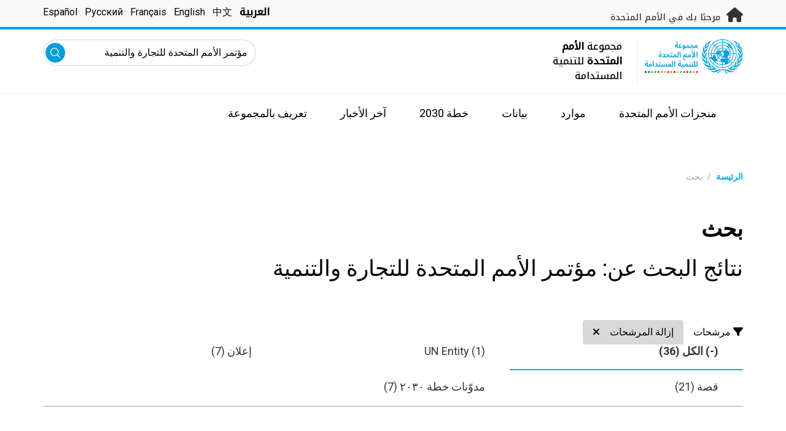

--- FILE ---
content_type: text/html; charset=UTF-8
request_url: https://unsdg.un.org/ar/search?key=%D9%85%D8%A4%D8%AA%D9%85%D8%B1%20%D8%A7%D9%84%D8%A3%D9%85%D9%85%20%D8%A7%D9%84%D9%85%D8%AA%D8%AD%D8%AF%D8%A9%20%D9%84%D9%84%D8%AA%D8%AC%D8%A7%D8%B1%D8%A9%20%D9%88%D8%A7%D9%84%D8%AA%D9%86%D9%85%D9%8A%D8%A9
body_size: 12248
content:
<!DOCTYPE html>
<html lang="ar" dir="rtl" prefix="content: http://purl.org/rss/1.0/modules/content/  dc: http://purl.org/dc/terms/  foaf: http://xmlns.com/foaf/0.1/  og: http://ogp.me/ns#  rdfs: http://www.w3.org/2000/01/rdf-schema#  schema: http://schema.org/  sioc: http://rdfs.org/sioc/ns#  sioct: http://rdfs.org/sioc/types#  skos: http://www.w3.org/2004/02/skos/core#  xsd: http://www.w3.org/2001/XMLSchema# ">
  <head>
    <meta charset="utf-8" />
<script async src="https://www.googletagmanager.com/gtag/js?id=UA-147271102-1"></script>
<script>window.dataLayer = window.dataLayer || [];function gtag(){dataLayer.push(arguments)};gtag("js", new Date());gtag("set", "developer_id.dMDhkMT", true);gtag("config", "UA-147271102-1", {"groups":"default","anonymize_ip":true,"page_placeholder":"PLACEHOLDER_page_path"});</script>
<link rel="canonical" href="https://unsdg.un.org/ar/search" />
<meta name="Generator" content="Drupal 10 (https://www.drupal.org)" />
<meta name="MobileOptimized" content="width" />
<meta name="HandheldFriendly" content="true" />
<meta name="viewport" content="width=device-width, initial-scale=1.0" />
<link rel="icon" href="/themes/custom/theme_server/favicon.ico" type="image/vnd.microsoft.icon" />

    <title>مجموعة الأمم المتحدة للتنمية المستدامة | بحث</title>
    <link rel="stylesheet" media="all" href="/sites/default/files/css/css_WxVfIl4hP2fRK8JKH7k6IgHENH4ScYjaBYCShNOKVMc.css?delta=0&amp;language=ar&amp;theme=theme_server&amp;include=eJxdjUEOgzAMBD8UiNQPIROWYNVJkJ1A6euLCpf2sjurOWwQMjv8SAYXLs5lOrkoTtJEwm84vKpwfvpJ20rS39MZBKE-_N194uysrdCZbfGcuTo7rCJdB3VBwmDQDernkmtHO6ykPxOljCSd1eM8ib9OKMdGEQOp2xi7-W_2qUxN8AEsnFAM" />
<link rel="stylesheet" media="all" href="/sites/default/files/css/css_T3xX2XkV8hiltVTd4kDXZ8qON-xSRPUuUfGapEvRDDQ.css?delta=1&amp;language=ar&amp;theme=theme_server&amp;include=eJxdjUEOgzAMBD8UiNQPIROWYNVJkJ1A6euLCpf2sjurOWwQMjv8SAYXLs5lOrkoTtJEwm84vKpwfvpJ20rS39MZBKE-_N194uysrdCZbfGcuTo7rCJdB3VBwmDQDernkmtHO6ykPxOljCSd1eM8ib9OKMdGEQOp2xi7-W_2qUxN8AEsnFAM" />
<link rel="stylesheet" media="all" href="//fonts.googleapis.com/css?family=Roboto:300,400,500,700&amp;display=swap" />
<link rel="stylesheet" media="all" href="//fonts.googleapis.com/css2?family=Noto+Kufi+Arabic:wght@500&amp;display=swap" />
<link rel="stylesheet" media="all" href="/sites/default/files/css/css_WjMORZnqMfGWhbQCwBEmiT3Q-vdaBWQbFqyhiVwFFyE.css?delta=4&amp;language=ar&amp;theme=theme_server&amp;include=eJxdjUEOgzAMBD8UiNQPIROWYNVJkJ1A6euLCpf2sjurOWwQMjv8SAYXLs5lOrkoTtJEwm84vKpwfvpJ20rS39MZBKE-_N194uysrdCZbfGcuTo7rCJdB3VBwmDQDernkmtHO6ykPxOljCSd1eM8ib9OKMdGEQOp2xi7-W_2qUxN8AEsnFAM" />
<link rel="stylesheet" media="all" href="/themes/custom/theme_server/assets/language_css/ar.css?t9oynn" />
<link rel="stylesheet" media="all" href="/sites/default/files/css/css_c4-fsSVDAZoyn5ltSEwu7VFCe1Z_O8ziBi6T2pSCGiY.css?delta=6&amp;language=ar&amp;theme=theme_server&amp;include=eJxdjUEOgzAMBD8UiNQPIROWYNVJkJ1A6euLCpf2sjurOWwQMjv8SAYXLs5lOrkoTtJEwm84vKpwfvpJ20rS39MZBKE-_N194uysrdCZbfGcuTo7rCJdB3VBwmDQDernkmtHO6ykPxOljCSd1eM8ib9OKMdGEQOp2xi7-W_2qUxN8AEsnFAM" />

    

    <link rel="preconnect" href="https://fonts.gstatic.com" crossorigin>
        <script async src="https://www.uninfo.org/config.js?v=1770065"></script>
  </head>
  <body class="path-search font-body">
        <a href="#main-content" class="visually-hidden focusable skip-link">
      Skip to main content
    </a>
    
      <div class="dialog-off-canvas-main-canvas" data-off-canvas-main-canvas>
    <div id="page-wrapper">
  <div id="page">
    <header id="header" class="header" role="banner" aria-label="رأس الموقع">
      
<div class="top-banner bg-un-gray-lightest py-2 border-b-4 border-un-primary-light h-12">
  <div class="inner-top-banner fluid-container-narrow flex flex-row justify-between">
    <div id="welcome" class="font-medium text-sm tracking-wide">
      <a href="https://www.un.org/" class="text-un-gray-darkest">
        <i class="text-xl md:text-2xl me-1 fa-solid fa-home"></i>
        مرحبًا بك في الأمم المتحدة
      </a>
    </div>

    <div id="language-switcher" class="relative right">
      


<div class="md:hidden text-un-primary-light-1 pointer" id="language-switcher-icon">
  <svg class="w-6 h-6" fill="none" stroke="currentColor" viewBox="0 0 24 24" xmlns="http://www.w3.org/2000/svg"><path stroke-linecap="round" stroke-linejoin="round" stroke-width="2" d="M21 12a9 9 0 01-9 9m9-9a9 9 0 00-9-9m9 9H3m9 9a9 9 0 01-9-9m9 9c1.657 0 3-4.03 3-9s-1.343-9-3-9m0 18c-1.657 0-3-4.03-3-9s1.343-9 3-9m-9 9a9 9 0 019-9"></path></svg>
</div>
<ul class="hidden absolute top-10 -start-19 z-999 bg-white md:bg-transparent md:block md:static" id="language-switcher-menu">
  <li><span class="language-switcher-icon"></span><ul class="language-switcher-language-url flex flex-col md:flex-row md:space-s-3"><li hreflang="ar" data-drupal-link-query="{&quot;key&quot;:&quot;\u0645\u0624\u062a\u0645\u0631 \u0627\u0644\u0623\u0645\u0645 \u0627\u0644\u0645\u062a\u062d\u062f\u0629 \u0644\u0644\u062a\u062c\u0627\u0631\u0629 \u0648\u0627\u0644\u062a\u0646\u0645\u064a\u0629&quot;}" data-drupal-link-system-path="search" class="ar py-2 px-6 border border-un-primary-light md:py-0 md:px-0 md:border-0 is-active" aria-current="page"><a href="/ar/search?key=%D9%85%D8%A4%D8%AA%D9%85%D8%B1%20%D8%A7%D9%84%D8%A3%D9%85%D9%85%20%D8%A7%D9%84%D9%85%D8%AA%D8%AD%D8%AF%D8%A9%20%D9%84%D9%84%D8%AA%D8%AC%D8%A7%D8%B1%D8%A9%20%D9%88%D8%A7%D9%84%D8%AA%D9%86%D9%85%D9%8A%D8%A9" class="language-link is-active" hreflang="ar" data-drupal-link-query="{&quot;key&quot;:&quot;\u0645\u0624\u062a\u0645\u0631 \u0627\u0644\u0623\u0645\u0645 \u0627\u0644\u0645\u062a\u062d\u062f\u0629 \u0644\u0644\u062a\u062c\u0627\u0631\u0629 \u0648\u0627\u0644\u062a\u0646\u0645\u064a\u0629&quot;}" data-drupal-link-system-path="search" aria-current="page">العربية</a></li><li hreflang="zh-hans" data-drupal-link-query="{&quot;key&quot;:&quot;\u0645\u0624\u062a\u0645\u0631 \u0627\u0644\u0623\u0645\u0645 \u0627\u0644\u0645\u062a\u062d\u062f\u0629 \u0644\u0644\u062a\u062c\u0627\u0631\u0629 \u0648\u0627\u0644\u062a\u0646\u0645\u064a\u0629&quot;}" data-drupal-link-system-path="search" class="zh-hans py-2 px-6 border border-un-primary-light md:py-0 md:px-0 md:border-0"><a href="/zh/search?key=%D9%85%D8%A4%D8%AA%D9%85%D8%B1%20%D8%A7%D9%84%D8%A3%D9%85%D9%85%20%D8%A7%D9%84%D9%85%D8%AA%D8%AD%D8%AF%D8%A9%20%D9%84%D9%84%D8%AA%D8%AC%D8%A7%D8%B1%D8%A9%20%D9%88%D8%A7%D9%84%D8%AA%D9%86%D9%85%D9%8A%D8%A9" class="language-link" hreflang="zh-hans" data-drupal-link-query="{&quot;key&quot;:&quot;\u0645\u0624\u062a\u0645\u0631 \u0627\u0644\u0623\u0645\u0645 \u0627\u0644\u0645\u062a\u062d\u062f\u0629 \u0644\u0644\u062a\u062c\u0627\u0631\u0629 \u0648\u0627\u0644\u062a\u0646\u0645\u064a\u0629&quot;}" data-drupal-link-system-path="search">中文</a></li><li hreflang="en" data-drupal-link-query="{&quot;key&quot;:&quot;\u0645\u0624\u062a\u0645\u0631 \u0627\u0644\u0623\u0645\u0645 \u0627\u0644\u0645\u062a\u062d\u062f\u0629 \u0644\u0644\u062a\u062c\u0627\u0631\u0629 \u0648\u0627\u0644\u062a\u0646\u0645\u064a\u0629&quot;}" data-drupal-link-system-path="search" class="en py-2 px-6 border border-un-primary-light md:py-0 md:px-0 md:border-0"><a href="/search?key=%D9%85%D8%A4%D8%AA%D9%85%D8%B1%20%D8%A7%D9%84%D8%A3%D9%85%D9%85%20%D8%A7%D9%84%D9%85%D8%AA%D8%AD%D8%AF%D8%A9%20%D9%84%D9%84%D8%AA%D8%AC%D8%A7%D8%B1%D8%A9%20%D9%88%D8%A7%D9%84%D8%AA%D9%86%D9%85%D9%8A%D8%A9" class="language-link" hreflang="en" data-drupal-link-query="{&quot;key&quot;:&quot;\u0645\u0624\u062a\u0645\u0631 \u0627\u0644\u0623\u0645\u0645 \u0627\u0644\u0645\u062a\u062d\u062f\u0629 \u0644\u0644\u062a\u062c\u0627\u0631\u0629 \u0648\u0627\u0644\u062a\u0646\u0645\u064a\u0629&quot;}" data-drupal-link-system-path="search">English</a></li><li hreflang="fr" data-drupal-link-query="{&quot;key&quot;:&quot;\u0645\u0624\u062a\u0645\u0631 \u0627\u0644\u0623\u0645\u0645 \u0627\u0644\u0645\u062a\u062d\u062f\u0629 \u0644\u0644\u062a\u062c\u0627\u0631\u0629 \u0648\u0627\u0644\u062a\u0646\u0645\u064a\u0629&quot;}" data-drupal-link-system-path="search" class="fr py-2 px-6 border border-un-primary-light md:py-0 md:px-0 md:border-0"><a href="/fr/search?key=%D9%85%D8%A4%D8%AA%D9%85%D8%B1%20%D8%A7%D9%84%D8%A3%D9%85%D9%85%20%D8%A7%D9%84%D9%85%D8%AA%D8%AD%D8%AF%D8%A9%20%D9%84%D9%84%D8%AA%D8%AC%D8%A7%D8%B1%D8%A9%20%D9%88%D8%A7%D9%84%D8%AA%D9%86%D9%85%D9%8A%D8%A9" class="language-link" hreflang="fr" data-drupal-link-query="{&quot;key&quot;:&quot;\u0645\u0624\u062a\u0645\u0631 \u0627\u0644\u0623\u0645\u0645 \u0627\u0644\u0645\u062a\u062d\u062f\u0629 \u0644\u0644\u062a\u062c\u0627\u0631\u0629 \u0648\u0627\u0644\u062a\u0646\u0645\u064a\u0629&quot;}" data-drupal-link-system-path="search">Français</a></li><li hreflang="ru" data-drupal-link-query="{&quot;key&quot;:&quot;\u0645\u0624\u062a\u0645\u0631 \u0627\u0644\u0623\u0645\u0645 \u0627\u0644\u0645\u062a\u062d\u062f\u0629 \u0644\u0644\u062a\u062c\u0627\u0631\u0629 \u0648\u0627\u0644\u062a\u0646\u0645\u064a\u0629&quot;}" data-drupal-link-system-path="search" class="ru py-2 px-6 border border-un-primary-light md:py-0 md:px-0 md:border-0"><a href="/ru/search?key=%D9%85%D8%A4%D8%AA%D9%85%D8%B1%20%D8%A7%D9%84%D8%A3%D9%85%D9%85%20%D8%A7%D9%84%D9%85%D8%AA%D8%AD%D8%AF%D8%A9%20%D9%84%D9%84%D8%AA%D8%AC%D8%A7%D8%B1%D8%A9%20%D9%88%D8%A7%D9%84%D8%AA%D9%86%D9%85%D9%8A%D8%A9" class="language-link" hreflang="ru" data-drupal-link-query="{&quot;key&quot;:&quot;\u0645\u0624\u062a\u0645\u0631 \u0627\u0644\u0623\u0645\u0645 \u0627\u0644\u0645\u062a\u062d\u062f\u0629 \u0644\u0644\u062a\u062c\u0627\u0631\u0629 \u0648\u0627\u0644\u062a\u0646\u0645\u064a\u0629&quot;}" data-drupal-link-system-path="search">Русский</a></li><li hreflang="es" data-drupal-link-query="{&quot;key&quot;:&quot;\u0645\u0624\u062a\u0645\u0631 \u0627\u0644\u0623\u0645\u0645 \u0627\u0644\u0645\u062a\u062d\u062f\u0629 \u0644\u0644\u062a\u062c\u0627\u0631\u0629 \u0648\u0627\u0644\u062a\u0646\u0645\u064a\u0629&quot;}" data-drupal-link-system-path="search" class="es py-2 px-6 border border-un-primary-light md:py-0 md:px-0 md:border-0"><a href="/es/search?key=%D9%85%D8%A4%D8%AA%D9%85%D8%B1%20%D8%A7%D9%84%D8%A3%D9%85%D9%85%20%D8%A7%D9%84%D9%85%D8%AA%D8%AD%D8%AF%D8%A9%20%D9%84%D9%84%D8%AA%D8%AC%D8%A7%D8%B1%D8%A9%20%D9%88%D8%A7%D9%84%D8%AA%D9%86%D9%85%D9%8A%D8%A9" class="language-link" hreflang="es" data-drupal-link-query="{&quot;key&quot;:&quot;\u0645\u0624\u062a\u0645\u0631 \u0627\u0644\u0623\u0645\u0645 \u0627\u0644\u0645\u062a\u062d\u062f\u0629 \u0644\u0644\u062a\u062c\u0627\u0631\u0629 \u0648\u0627\u0644\u062a\u0646\u0645\u064a\u0629&quot;}" data-drupal-link-system-path="search">Español</a></li></ul>
  </li>
</ul>
    </div>
  </div>
</div>
<div class="bottom-banner lang-ar relative border-b border-un-gray-3">
  <div class="fluid-container-narrow py-4 flex flex-row justify-between">
    <div id="logo" class="flex divide-s space-s-1 md:space-s-3">
      <a href="https://unsdg.un.org/ar" class="-ms-2">
        <img class="ms-2 w-40 h-auto hidden md:inline-block" src="/themes/custom/theme_server/assets/images/unsdg-logo-ar.svg" alt="UN Logo">
        <img class="w-16 h-auto p-1 inline-block md:hidden" src="/themes/custom/theme_server/assets/images/unsdg-logo-mobile-ar.svg" alt="UN Logo">
      </a>
      <div class="ps-3 md:ps-6 w-44 my-auto">
        مجموعة <b>الأمم المتحدة</b> للتنمية المستدامة      </div>
    </div>

    <div class="flex flex-row justify-between space-s-3">
      <div id="mobile-search-toggle" class="lg:hidden w-10 h-10 bg-un-primary-light rounded-full text-white p-3 self-center">
        <svg viewBox="0 0 14 14" fill="currentColor">
          <path fill-rule="evenodd" clip-rule="evenodd" d="M10.4238 9.65421L13.8405 13.0708C14.0532 13.2834 14.0532 13.628 13.8406 13.8406C13.7343 13.9469 13.5949 14 13.4556 14C13.3164 14 13.177 13.9469 13.0708 13.8406L9.65403 10.4239C8.63276 11.2731 7.32127 11.7847 5.89241 11.7847C2.64332 11.7847 0 9.14154 0 5.89258C0 2.6434 2.64332 0 5.89241 0C9.14144 0 11.7848 2.6434 11.7848 5.89258C11.7848 7.32151 11.2731 8.63294 10.4238 9.65421ZM5.89241 1.08862C3.24358 1.08862 1.08862 3.24367 1.08862 5.89258C1.08862 8.54127 3.24358 10.6961 5.89241 10.6961C8.54117 10.6961 10.6961 8.54127 10.6961 5.89258C10.6961 3.24367 8.54117 1.08862 5.89241 1.08862Z"></path>
        </svg>
      </div>

      <div id="mobile-menu-toggle" class="lg:hidden flex justify-end items-center w-10 h-10 self-center cursor-pointer">
        <i class="fa-solid fa-2x fa-bars text-un-primary-light"></i>
        <i class="fa-solid fa-2x fa-xmark text-un-primary-light"></i>
      </div>

      <div class="clearfix">
        <div class="site-search-wrapper">

  <form action="/ar/search" method="get" id="main-search-form" accept-charset="UTF-8" class="hidden absolute top-0 start-0 w-full h-full lg:w-auto lg:h-auto lg:static lg:block">

    <div class="flex flex-row relative w-full h-full lg:w-auto lg:h-auto items-center">
      <label class="sr-only" for="search-input">ابحث عن بيانات الأمم المتحدة ومواردها وأخبارها والمزيد...</label>
      <input id="search-input" placeholder="ابحث عن بيانات الأمم المتحدة ومواردها وأخبارها والمزيد..." type="text" name="key" value="مؤتمر الأمم المتحدة للتجارة والتنمية" size="38" maxlength="128" class="w-full h-full lg:w-auto lg:h-auto lg:rounded-full border-un-gray-3 border-2">
      <button id="edit-submit-search" type="submit" class="absolute end-10 lg:end-1 bg-un-primary-light rounded-full h-8 w-8 text-white p-2 cursor-pointer">
        <svg viewBox="0 0 14 14" fill="currentColor">
          <path fill-rule="evenodd" clip-rule="evenodd" d="M10.4238 9.65421L13.8405 13.0708C14.0532 13.2834 14.0532 13.628 13.8406 13.8406C13.7343 13.9469 13.5949 14 13.4556 14C13.3164 14 13.177 13.9469 13.0708 13.8406L9.65403 10.4239C8.63276 11.2731 7.32127 11.7847 5.89241 11.7847C2.64332 11.7847 0 9.14154 0 5.89258C0 2.6434 2.64332 0 5.89241 0C9.14144 0 11.7848 2.6434 11.7848 5.89258C11.7848 7.32151 11.2731 8.63294 10.4238 9.65421ZM5.89241 1.08862C3.24358 1.08862 1.08862 3.24367 1.08862 5.89258C1.08862 8.54127 3.24358 10.6961 5.89241 10.6961C8.54117 10.6961 10.6961 8.54127 10.6961 5.89258C10.6961 3.24367 8.54117 1.08862 5.89241 1.08862Z"></path>
        </svg>
        <span class="sr-only">إضافة</span>
      </button>
      <img src="/themes/custom/theme_server/assets/images/close.svg" alt="قم بإنهاء البحث" class="close-search absolute end-0 w-10 text-un-gray-dark cursor-pointer lg:hidden">
    </div>

  </form>

</div>

      </div>
    </div>
  </div>
</div>

<div id="main-menu-container" class="relative hidden clearfix bg-un-primary-main h-screen lg:bg-transparent lg:h-auto lg:block">
  <div class="fluid-container-narrow">
    <div id="block-mainmenu" class="block block-superfish block-superfishmain">
  
    
      
<ul id="superfish-main" class="menu sf-menu sf-main sf-horizontal sf-style-none rtl" role="menu" aria-label="القائمة">
  

            
  <li id="main-menu-link-contentf929f06b-5b6f-4381-93b6-215bbef5c91f" class="sf-depth-1 menuparent sf-first" role="none">
    
          <a href="/un-in-action" title="منجزات الأمم المتحدة" class="sf-depth-1 menuparent" role="menuitem" aria-haspopup="true" aria-expanded="false">منجزات الأمم المتحدة</a>
    
    
    
              <ul role="menu">
      
      

  
  <li id="main-menu-link-content97781bb4-c56c-4918-a060-9d03643a4cef" class="sf-depth-2 sf-no-children sf-first" role="none">
    
          <a href="/ar/un-in-action/global-level" title="UN in Action: Global Level" class="sf-depth-2" role="menuitem">المستوى العالمي</a>
    
    
    
    
      </li>


  
  <li id="main-menu-link-content468d603f-d352-4092-9706-82cab42d8753" class="sf-depth-2 sf-no-children" role="none">
    
          <a href="/ar/un-in-action/regional-level" title="UN in Action: Regional Level" class="sf-depth-2" role="menuitem">المستوى الإقليمي</a>
    
    
    
    
      </li>


  
  <li id="main-menu-link-contentb80ef316-a4a7-4498-b810-2b2ddb7a5dc0" class="sf-depth-2 sf-no-children sf-last" role="none">
    
          <a href="/ar/un-in-action/country-level" title="UN in Action: Country Level" class="sf-depth-2" role="menuitem">البلدان والأقاليم</a>
    
    
    
    
      </li>



              </ul>
      
    
    
      </li>


            
  <li id="main-menu-link-contentea2a6a29-2de4-4f71-bc27-2a2880e78e4e" class="sf-depth-1 menuparent" role="none">
    
          <a href="/ar/resources" class="sf-depth-1 menuparent" role="menuitem" aria-haspopup="true" aria-expanded="false">موارد</a>
    
    
    
              <ul role="menu">
      
      

  
  <li id="main-menu-link-contenteac5a335-0aa0-4545-baf5-6adac23d7fa2" class="sf-depth-2 sf-no-children sf-first" role="none">
    
          <a href="/ar/resources" title="Main resources library" class="sf-depth-2" role="menuitem">مكتبة الموارد</a>
    
    
    
    
      </li>


  
  <li id="main-menu-link-content1a04257a-dd2f-40fa-b53d-94b02e970361" class="sf-depth-2 sf-no-children" role="none">
    
          <a href="/ar/resources/unsdg-chair-reports" title="2020 UNSDG Chair report on the Development Coordination Office" class="sf-depth-2" role="menuitem">تقرير حول مكتب التنسيق الإنمائي</a>
    
    
    
    
      </li>


  
  <li id="main-menu-link-content6b2c484b-be41-4c66-9ac4-38dcbce8a938" class="sf-depth-2 sf-no-children" role="none">
    
          <a href="/ar/resources/annual-UNCT-results-reports" class="sf-depth-2" role="menuitem">تقارير النتائج السنوية لفرق الأمم المتحدة القطرية</a>
    
    
    
    
      </li>


  
  <li id="main-menu-link-contentee0e635a-0ad3-46d3-a230-4f86018399f7" class="sf-depth-2 sf-no-children" role="none">
    
          <a href="/ar/resources/unct-key-documents" class="sf-depth-2" role="menuitem">مكتبة الوثائق الرئيسة لفرق الأمم المتحدة القطرية</a>
    
    
    
    
      </li>


  
  <li id="main-menu-link-contentbe44ade3-c4dd-4f3e-ae76-1543d23ed0bb" class="sf-depth-2 sf-no-children" role="none">
    
          <a href="/ar/resources/executive-board-documents-sessions" class="sf-depth-2" role="menuitem">وثائق دورة المجلس التنفيذي</a>
    
    
    
    
      </li>


  
  <li id="main-menu-link-content10be5985-63f6-4786-8665-a42b09903644" class="sf-depth-2 sf-no-children" role="none">
    
          <a href="https://unsdg.un.org/2025-unsdg-chair-report/sdgs" title="Measuring the UN contribution towards the SDGs" class="sf-depth-2 sf-external" role="menuitem">System-Wide Contribution to the SDGs</a>
    
    
    
    
      </li>



              </ul>
      
    
    
      </li>


            
  <li id="main-menu-link-contentaaa95929-b5dd-47ba-bad2-bad6ac87d29a" class="sf-depth-1 menuparent" role="none">
    
          <a href="/ar/SPTF" class="sf-depth-1 menuparent" role="menuitem" aria-haspopup="true" aria-expanded="false">بيانات</a>
    
    
    
              <ul role="menu">
      
      

  
  <li id="main-menu-link-content139d9535-76d8-4275-b0f3-983d708a30d7" class="sf-depth-2 sf-no-children sf-first" role="none">
    
          <a href="https://uninfo.org/" title="عرض البيانات حول عمل فرق الأمم المتحدة نحو تحقيق أهداف التنمية المستدامة" class="sf-depth-2 sf-external" role="menuitem">بوابة بيانات مجموعة الأمم المتحدة للتنمية المستدامة</a>
    
    
    
    
      </li>


  
  <li id="main-menu-link-contentf1131b97-461d-4f9c-8d10-894500dd979b" class="sf-depth-2 sf-no-children" role="none">
    
          <a href="https://data.uninfo.org/home/_CPstatus" title="Link to UN Common Premises" class="sf-depth-2 sf-external" role="menuitem">How We Work (Our Common Premises)</a>
    
    
    
    
      </li>


  
  <li id="main-menu-link-contentda3b54fd-5211-4adf-9e04-a4613cea5276" class="sf-depth-2 sf-no-children sf-last" role="none">
    
          <a href="https://data.uninfo.org/Home/_LBRCStatistics" title="Resident Coordinator Key Data Worldwide" class="sf-depth-2 sf-external" role="menuitem">إحصاءات المنسقين المقيمين</a>
    
    
    
    
      </li>



              </ul>
      
    
    
      </li>


            
  <li id="main-menu-link-content1bc5fa51-c4c8-438b-93b0-4a9fdcbe8e10" class="sf-depth-1 menuparent" role="none">
    
          <a href="/ar/2030-agenda" title="Visit the 2030 Agenda" class="sf-depth-1 menuparent" role="menuitem" aria-haspopup="true" aria-expanded="false">خطة 2030</a>
    
    
    
              <ul role="menu">
      
      

  
  <li id="main-menu-link-contentcf8b9165-f1ca-4397-8fdb-23f90c70c8a8" class="sf-depth-2 sf-no-children sf-first" role="none">
    
          <a href="/ar/2030-agenda" title="Learn about the UNSDG&#039;s work towards the 2030 Agenda" class="sf-depth-2" role="menuitem">عملنا</a>
    
    
    
    
      </li>


  
  <li id="main-menu-link-content6c2c0a06-c7c0-43e2-b9f1-1618b7f8e2e0" class="sf-depth-2 sf-no-children" role="none">
    
          <a href="/2030-agenda/decade-action" title="Decade of Action" class="sf-depth-2" role="menuitem">عقد من العمل</a>
    
    
    
    
      </li>


  
  <li id="main-menu-link-contentb2a7bff8-708a-4ca7-8885-473eba427316" class="sf-depth-2 sf-no-children" role="none">
    
          <a href="https://www.un.org/sustainabledevelopment/ar/" title="Learn about the Sustainable Development Goals" class="sf-depth-2 sf-external" role="menuitem">À propos des Objectifs</a>
    
    
    
    
      </li>


  
  <li id="main-menu-link-content8ea3c7ec-2c58-4d2e-8429-32396e66ee06" class="sf-depth-2 sf-no-children" role="none">
    
          <a href="https://sdgactioncampaign.org/" title="Visit the Sustainable Development Goals Action Campaign" class="sf-depth-2 sf-external" role="menuitem">حملة العمل من أجل أهداف التنمية المستدامة</a>
    
    
    
    
      </li>


  
  <li id="main-menu-link-content686282fa-0fe8-41b4-b215-5ae648864c93" class="sf-depth-2 sf-no-children" role="none">
    
          <a href="https://www.jointsdgfund.org/" title="Visit the Joint Sustainable Development Fund website" class="sf-depth-2 sf-external" role="menuitem">صندوق أهداف التنمية المستدامة المشترك</a>
    
    
    
    
      </li>


  
  <li id="main-menu-link-content2c504766-ec1a-43be-8d9c-3a4c3858b5d8" class="sf-depth-2 sf-no-children" role="none">
    
          <a href="/ar/node/110066" class="sf-depth-2" role="menuitem">Funding Compact</a>
    
    
    
    
      </li>



              </ul>
      
    
    
      </li>


            
  <li id="main-menu-link-contenta84659e9-c40f-4cc9-b6bd-d3a99f4115f8" class="sf-depth-1 menuparent" role="none">
    
          <a href="/ar/latest" title="Read the latest news and updates from the field." class="sf-depth-1 menuparent" role="menuitem" aria-haspopup="true" aria-expanded="false">آخر الأخبار</a>
    
    
    
              <ul role="menu">
      
      

  
  <li id="main-menu-link-content0069c80d-2899-4d3d-ad48-622f5bcf25ee" class="sf-depth-2 sf-no-children sf-first" role="none">
    
          <a href="/ar/latest" class="sf-depth-2" role="menuitem">الكل</a>
    
    
    
    
      </li>


  
  <li id="main-menu-link-contentd5cc5984-010f-447f-a425-5306b239bbe8" class="sf-depth-2 sf-no-children" role="none">
    
          <a href="/ar/latest?f%5B0%5D=content_type_latest_page%3Astory&amp;f%5B1%5D=content_type_latest_page%3Ablog_post&amp;f%5B2%5D=content_type_latest_page%3Astory&amp;f%5B3%5D=content_type_latest_page%3Ablog_post" class="sf-depth-2" role="menuitem">مدونات خطة 2030</a>
    
    
    
    
      </li>


  
  <li id="main-menu-link-contentbed79c8f-ee5e-4709-87aa-3be218e8074f" class="sf-depth-2 sf-no-children" role="none">
    
          <a href="/ar/latest?f%5B0%5D=content_type_latest_page%3Aannouncement&amp;f%5B1%5D=content_type_latest_page%3Aannouncement" class="sf-depth-2" role="menuitem">إعلانات</a>
    
    
    
    
      </li>


  
  <li id="main-menu-link-content36600b85-627d-487e-a14a-c3ff7040c979" class="sf-depth-2 sf-no-children" role="none">
    
          <a href="/ar/latest?f%5B0%5D=content_type_latest_page%3Avideo_story&amp;f%5B1%5D=content_type_latest_page%3Avideo_story" class="sf-depth-2" role="menuitem">فيديوهات</a>
    
    
    
    
      </li>



              </ul>
      
    
    
      </li>


            
  <li id="main-menu-link-content750b512b-b065-4f0e-8e0f-192713f691ff" class="sf-depth-1 menuparent" role="none">
    
          <a href="/about" title="Learn about the UNSDG" class="sf-depth-1 menuparent" role="menuitem" aria-haspopup="true" aria-expanded="false">تعريف بالمجموعة</a>
    
    
    
              <ul role="menu">
      
      

  
  <li id="main-menu-link-contentcea0715c-e5ce-41df-87af-2561ce693fcd" class="sf-depth-2 sf-no-children sf-first" role="none">
    
          <a href="/ar/about/who-we-are" title="تعريف بالمجموعة" class="sf-depth-2" role="menuitem">من نحن</a>
    
    
    
    
      </li>


  
  <li id="main-menu-link-content057180f0-81e0-41d3-a170-5846626e4986" class="sf-depth-2 sf-no-children" role="none">
    
          <a href="/ar/about/how-we-work" title="تعريف بطريقة عمل المجموعة" class="sf-depth-2" role="menuitem">طريقة عملنا</a>
    
    
    
    
      </li>


  
  <li id="main-menu-link-contentcff4c095-aeb2-43ff-a7fb-c500a8802190" class="sf-depth-2 sf-no-children" role="none">
    
          <a href="/ar/node/127219" class="sf-depth-2" role="menuitem">Chair of the UNSDG</a>
    
    
    
    
      </li>


  
  <li id="main-menu-link-content241844d3-c2d6-4da1-a170-ba1131ea10a8" class="sf-depth-2 sf-no-children" role="none">
    
          <a href="https://reform.un.org/ar" title="Visit the UN Reform website" class="sf-depth-2 sf-external" role="menuitem">The UN Reform</a>
    
    
    
    
      </li>


  
  <li id="main-menu-link-content8fb63214-5757-4463-a015-8f31d615b19a" class="sf-depth-2 sf-no-children" role="none">
    
          <a href="https://un-dco.org/" title="UN Development Coordination Office" class="sf-depth-2 sf-external" role="menuitem">UN Development Coordination Office</a>
    
    
    
    
      </li>


  
  <li id="main-menu-link-content177edd92-e9c3-4d66-9805-8f88858bc338" class="sf-depth-2 sf-no-children sf-last" role="none">
    
          <a href="/ar/node/129881" class="sf-depth-2" role="menuitem">Evaluating Our Impact</a>
    
    
    
    
      </li>



              </ul>
      
    
    
      </li>


</ul>

  </div>

  </div>
</div>

    </header>
    <div id="main-wrapper" class="layout-main-wrapper clearfix">
      <div id="main" class="layout-main clearfix">

                
        <main id="content" class="column main-content" role="main">

          <section class="section">
            <a id="main-content" tabindex="-1"></a>
              <div class="region region-content">
    <div data-drupal-messages-fallback class="hidden"></div>
<div id="block-theme-server-content" class="block-system block-system-main-block">
  
    
        <nav class="breadcrumb fluid-container-narrow my-8 md:my-10" role="navigation" aria-labelledby="system-breadcrumb">
    <h2 id="system-breadcrumb" class="visually-hidden">مسار التنقل</h2>

    <div class="flex flex-row text-sm items-center">
                              <div class="crumb truncate text-un-primary-light-1 font-bold">
                      <a href="/ar">الرئيسة</a>
                  </div>
                                  <div class="text-gray-400 mx-2">/</div>
                        <div class="crumb truncate text-gray-400">
                      بحث
                  </div>
          </div>

  </nav>
<div class="fluid-container-narrow">
  <h1 class="font-bold text-4xl mt-12 mb-6">
  بحث
</h1>

</div>
<div class="fluid-container-narrow">
  <h2 class="text-4xl mb-7 search-term">نتائج البحث عن: مؤتمر الأمم المتحدة للتجارة والتنمية</h2>

</div>
<div class="fluid-container-narrow">
  <div class="my-16">

  <div class="flex flex-row space-s-4 items-baseline">
  <h3 class="filters-title flex flex-row pb-4 sm:pb-0 space-s-4">
    <div>
      <i class="fa-solid fa-filter"></i>
      مرشحات
    </div>

  </h3>

    <div class="clear-filters bg-un-gray-lighter hover:bg-un-gray-light rounded flex flex-row space-s-4 px-4 py-2 items-baseline cursor-pointer">
    <div>إزالة المرشحات</div>
    <i class="fa-solid fa-xmark"></i>
  </div>
  
</div>

  <div class="facets-wrapper block">
    <div class="md:border-b border-un-gray-light">
  <div class="facets-widget-links">
        <ul class="grid grid-cols-1 md:grid-cols-3 gap-y-4 text-lg"><li class="facet-item facets-reset"><a href="/ar/search?key=%D9%85%D8%A4%D8%AA%D9%85%D8%B1%20%D8%A7%D9%84%D8%A3%D9%85%D9%85%20%D8%A7%D9%84%D9%85%D8%AA%D8%AD%D8%AF%D8%A9%20%D9%84%D9%84%D8%AA%D8%AC%D8%A7%D8%B1%D8%A9%20%D9%88%D8%A7%D9%84%D8%AA%D9%86%D9%85%D9%8A%D8%A9&amp;facets_query=" rel="nofollow" class="is-active" data-drupal-facet-item-id="content-type-reset-all" data-drupal-facet-item-value="reset_all" data-drupal-facet-item-count="36">  
  <span class="facet-item__status js-facet-deactivate">(-)</span>
<span class="facet-item__value">الكل</span>
  <span class="facet-item__count">(36)</span>
</a></li><li class="facet-item"><a href="/ar/search?key=%D9%85%D8%A4%D8%AA%D9%85%D8%B1%20%D8%A7%D9%84%D8%A3%D9%85%D9%85%20%D8%A7%D9%84%D9%85%D8%AA%D8%AD%D8%AF%D8%A9%20%D9%84%D9%84%D8%AA%D8%AC%D8%A7%D8%B1%D8%A9%20%D9%88%D8%A7%D9%84%D8%AA%D9%86%D9%85%D9%8A%D8%A9&amp;f%5B0%5D=content_type%3Aun_agency" rel="nofollow" data-drupal-facet-item-id="content-type-un-agency" data-drupal-facet-item-value="un_agency" data-drupal-facet-item-count="1">  
<span class="facet-item__value">UN Entity</span>
  <span class="facet-item__count">(1)</span>
</a></li><li class="facet-item"><a href="/ar/search?key=%D9%85%D8%A4%D8%AA%D9%85%D8%B1%20%D8%A7%D9%84%D8%A3%D9%85%D9%85%20%D8%A7%D9%84%D9%85%D8%AA%D8%AD%D8%AF%D8%A9%20%D9%84%D9%84%D8%AA%D8%AC%D8%A7%D8%B1%D8%A9%20%D9%88%D8%A7%D9%84%D8%AA%D9%86%D9%85%D9%8A%D8%A9&amp;f%5B0%5D=content_type%3Aannouncement" rel="nofollow" data-drupal-facet-item-id="content-type-announcement" data-drupal-facet-item-value="announcement" data-drupal-facet-item-count="7">  
<span class="facet-item__value">إعلان</span>
  <span class="facet-item__count">(7)</span>
</a></li><li class="facet-item"><a href="/ar/search?key=%D9%85%D8%A4%D8%AA%D9%85%D8%B1%20%D8%A7%D9%84%D8%A3%D9%85%D9%85%20%D8%A7%D9%84%D9%85%D8%AA%D8%AD%D8%AF%D8%A9%20%D9%84%D9%84%D8%AA%D8%AC%D8%A7%D8%B1%D8%A9%20%D9%88%D8%A7%D9%84%D8%AA%D9%86%D9%85%D9%8A%D8%A9&amp;f%5B0%5D=content_type%3Astory" rel="nofollow" data-drupal-facet-item-id="content-type-story" data-drupal-facet-item-value="story" data-drupal-facet-item-count="21">  
<span class="facet-item__value">قصة</span>
  <span class="facet-item__count">(21)</span>
</a></li><li class="facet-item"><a href="/ar/search?key=%D9%85%D8%A4%D8%AA%D9%85%D8%B1%20%D8%A7%D9%84%D8%A3%D9%85%D9%85%20%D8%A7%D9%84%D9%85%D8%AA%D8%AD%D8%AF%D8%A9%20%D9%84%D9%84%D8%AA%D8%AC%D8%A7%D8%B1%D8%A9%20%D9%88%D8%A7%D9%84%D8%AA%D9%86%D9%85%D9%8A%D8%A9&amp;f%5B0%5D=content_type%3Ablog_post" rel="nofollow" data-drupal-facet-item-id="content-type-blog-post" data-drupal-facet-item-value="blog_post" data-drupal-facet-item-count="7">  
<span class="facet-item__value">مدوّنات خطة ٢٠٣٠</span>
  <span class="facet-item__count">(7)</span>
</a></li></ul>
      </div>
</div>

  </div>
</div>

</div>
<div class="fluid-container-narrow">
  <div class="views-element-container"><div class="view view-search view-id-search view-display-id-embed_1 js-view-dom-id-bbde39c6157025adee0413c70fb423252e95f0f381b7e7bd3a43f8fb40146f69">
  
    
        <div class="view-filters">
      <form class="views-exposed-form" data-drupal-selector="views-exposed-form-search-embed-1" action="/ar/search" method="get" id="views-exposed-form-search-embed-1" accept-charset="UTF-8">
  <div class="grid grid-cols-1 gap-y-6 sm:gap-y-0 sm:grid-cols-2 items-end my-8">
  <div class="flex flex-row items-center space-s-3 border-un-gray-light border-0 border-b">
    <div data-drupal-selector="edit-actions" class="form-actions js-form-wrapper form-wrapper" id="edit-actions--2">
<button data-twig-suggestion="search_submit" data-drupal-selector="edit-submit-search-2" type="submit" id="edit-submit-search--2" value="Apply" class="button js-form-submit form-submit">
  <i class="fa-solid fa-search text-un-gray-light"></i>
  <span class="sr-only">Search submit</span>
</button>
</div>

    <div class="js-form-item form-item js-form-type-textfield form-type-textfield js-form-item-key form-item-key">
      <label for="edit-key--2">Find UN Data, Resources, News and more...</label>
        <input placeholder="ابحث عن بيانات الأمم المتحدة ومواردها وأخبارها والمزيد..." data-twig-suggestion="search_api_fulltext" data-drupal-selector="edit-key" type="text" id="edit-key--2" name="key" value="مؤتمر الأمم المتحدة للتجارة والتنمية" size="60" maxlength="128" class="form-text w-full text-base lg:text-xl text-un-gray-dark border-0" />


        </div>

  </div>

  

</div>




</form>

    </div>
    
      <div class="view-content mb-8 md:mb-16">
          <div class="views-row">
<article about="/ar/latest/stories/%D8%B3%D8%AA-%D8%B7%D8%B1%D8%A7%D8%A6%D9%82-%D8%AA%D8%B3%D8%A7%D8%B9%D8%AF-%D8%A8%D9%87%D8%A7-%D8%A7%D9%84%D8%B9%D9%84%D9%88%D9%85-%D9%88%D8%A7%D9%84%D8%AA%D9%83%D9%86%D9%88%D9%84%D9%88%D8%AC%D9%8A%D8%A7-%D8%A7%D9%84%D9%86%D9%88%D9%88%D9%8A%D8%A9-%D8%B9%D9%84%D9%89-%D8%AD%D9%85%D8%A7%D9%8A%D8%A9-%D8%A7%D9%84%D8%A8%D9%8A%D8%A6%D8%A9-0" class="node node--type-story node--view-mode-search-result">

  
    

  
  <div class="node__content">
    <div class="flex flex-row text-un-gray-dark mt-11 mb-5">

      <div class="flex flex-row">
      <div>
        ديسمبر 2025
      </div>
      <div class="mx-4">|</div>
    </div>
  
  <div>
    قصة
  </div>

</div>
<div class="mb-5">
  <div class="mb-5">
    <a class="text-3xl" href="/ar/latest/stories/%D8%B3%D8%AA-%D8%B7%D8%B1%D8%A7%D8%A6%D9%82-%D8%AA%D8%B3%D8%A7%D8%B9%D8%AF-%D8%A8%D9%87%D8%A7-%D8%A7%D9%84%D8%B9%D9%84%D9%88%D9%85-%D9%88%D8%A7%D9%84%D8%AA%D9%83%D9%86%D9%88%D9%84%D9%88%D8%AC%D9%8A%D8%A7-%D8%A7%D9%84%D9%86%D9%88%D9%88%D9%8A%D8%A9-%D8%B9%D9%84%D9%89-%D8%AD%D9%85%D8%A7%D9%8A%D8%A9-%D8%A7%D9%84%D8%A8%D9%8A%D8%A6%D8%A9-0">ست طرائق تساعد بها العلوم والتكنولوجيا النووية على حماية البيئة</a>
  </div>
  <div class="styled-body">
            <div class="clearfix text-formatted field field--name-body field--type-text-with-summary field--label-hidden field__item">  <p>في وقت يجتمع فيه عدد من قادة العالم والمنظمات الدولية والعلماء وممثلي دوائر الأعمال والناشطين في مجال المناخ في بيليم بمناسبة الدورة الثلاثين لمؤتمر</p>

</div>
      </div>

</div>
<div class="flex flex-row flex-wrap my-6 md:mb-10 md:mt-6">
  <div class="border border-un-gray-lighter text-un-gray-dark-2 px-6 py-2 rounded-lg me-4 mb-4">
  خطة 2030 وأهداف التنمية المستدامة
</div>
<div class="border border-un-gray-lighter text-un-gray-dark-2 px-6 py-2 rounded-lg me-4 mb-4">
  SDG 13: Climate Action
</div>
<div class="border border-un-gray-lighter text-un-gray-dark-2 px-6 py-2 rounded-lg me-4 mb-4">
  SDG 9: Industry, Innovation and Infrastructure
</div>
<div class="border border-un-gray-lighter text-un-gray-dark-2 px-6 py-2 rounded-lg me-4 mb-4">
  SDG 6: Clean Water and Sanitation
</div>

</div>

  </div>

</article>
</div>
    <div class="views-row">
<article about="/ar/latest/stories/%D8%A7%D9%84%D8%A8%D8%B1%D8%A7%D8%B2%D9%8A%D9%84-%D9%88%D8%A7%D9%84%D8%A3%D9%85%D9%85-%D8%A7%D9%84%D9%85%D8%AA%D8%AD%D8%AF%D8%A9-%D8%B4%D8%B1%D8%A7%D9%83%D8%A9-%D9%85%D9%86-%D8%A3%D8%AC%D9%84-%D9%85%D8%A4%D8%AA%D9%85%D8%B1-%D8%A7%D9%84%D8%A3%D8%B7%D8%B1%D8%A7%D9%81-%D8%A7%D9%84%D8%AB%D9%84%D8%A7%D8%AB%D9%8A%D9%86-%D8%A7%D9%84%D8%AA%D8%AD%D9%88%D9%84%D9%8A-cop30" class="node node--type-story node--view-mode-search-result">

  
    

  
  <div class="node__content">
    <div class="flex flex-row text-un-gray-dark mt-11 mb-5">

      <div class="flex flex-row">
      <div>
        نوفمبر 2025
      </div>
      <div class="mx-4">|</div>
    </div>
  
  <div>
    قصة
  </div>

</div>
<div class="mb-5">
  <div class="mb-5">
    <a class="text-3xl" href="/ar/latest/stories/%D8%A7%D9%84%D8%A8%D8%B1%D8%A7%D8%B2%D9%8A%D9%84-%D9%88%D8%A7%D9%84%D8%A3%D9%85%D9%85-%D8%A7%D9%84%D9%85%D8%AA%D8%AD%D8%AF%D8%A9-%D8%B4%D8%B1%D8%A7%D9%83%D8%A9-%D9%85%D9%86-%D8%A3%D8%AC%D9%84-%D9%85%D8%A4%D8%AA%D9%85%D8%B1-%D8%A7%D9%84%D8%A3%D8%B7%D8%B1%D8%A7%D9%81-%D8%A7%D9%84%D8%AB%D9%84%D8%A7%D8%AB%D9%8A%D9%86-%D8%A7%D9%84%D8%AA%D8%AD%D9%88%D9%84%D9%8A-cop30">البرازيل والأمم المتحدة: شراكة من أجل مؤتمر الأطراف الثلاثين التحولي (COP30)</a>
  </div>
  <div class="styled-body">
            <div class="clearfix text-formatted field field--name-body field--type-text-with-summary field--label-hidden field__item">  وبينما تستضيف البرازيل مؤتمر الأطراف الثلاثين في قلب الأمازون، يقود مكتب المنسق المقيم الأمم المتحدة في دعم الشركاء المحليين والوطنيين لتنفيذ مشاريع مناخية شاملة وطموحة تستمر لفترة طويلة بعد المؤتمر.

</div>
      </div>

</div>
<div class="flex flex-row flex-wrap my-6 md:mb-10 md:mt-6">
  <div class="border border-un-gray-lighter text-un-gray-dark-2 px-6 py-2 rounded-lg me-4 mb-4">
  SDG 13: Climate Action
</div>
<div class="border border-un-gray-lighter text-un-gray-dark-2 px-6 py-2 rounded-lg me-4 mb-4">
  هدف التنمية المستدامة 17
</div>
<div class="border border-un-gray-lighter text-un-gray-dark-2 px-6 py-2 rounded-lg me-4 mb-4">
  عمل مناخي
</div>
<div class="border border-un-gray-lighter text-un-gray-dark-2 px-6 py-2 rounded-lg me-4 mb-4">
  تغير المناخ
</div>
<div class="border border-un-gray-lighter text-un-gray-dark-2 px-6 py-2 rounded-lg me-4 mb-4">
  أهداف التنمية المستدامة
</div>
<div class="border border-un-gray-lighter text-un-gray-dark-2 px-6 py-2 rounded-lg me-4 mb-4">
  خطة 2030 وأهداف التنمية المستدامة
</div>
<div class="border border-un-gray-lighter text-un-gray-dark-2 px-6 py-2 rounded-lg me-4 mb-4">
  مشاركة عامة وشراكات
</div>

</div>

  </div>

</article>
</div>
    <div class="views-row">
<article about="/ar/latest/stories/%D8%A8%D9%84%D8%A7-%D8%B3%D9%88%D8%A7%D8%AD%D9%84-%D9%88%D8%A8%D9%84%D8%A7-%D8%AD%D8%AF%D9%88%D8%AF-%D9%83%D9%8A%D9%81-%D8%AA%D8%AD%D9%88%D9%91%D9%84-%D8%A7%D9%84%D8%A8%D9%84%D8%AF%D8%A7%D9%86-%D8%BA%D9%8A%D8%B1-%D8%A7%D9%84%D8%B3%D8%A7%D8%AD%D9%84%D9%8A%D8%A9-%D8%A7%D9%84%D8%AA%D8%AD%D8%AF%D9%8A%D8%A7%D8%AA-%D8%A5%D9%84%D9%89-%D8%AC%D8%B3%D9%88%D8%B1-%D9%84%D9%84%D8%AA%D9%86%D9%85%D9%8A%D8%A9" class="node node--type-story node--view-mode-search-result">

  
    

  
  <div class="node__content">
    <div class="flex flex-row text-un-gray-dark mt-11 mb-5">

      <div class="flex flex-row">
      <div>
        أغسطس 2025
      </div>
      <div class="mx-4">|</div>
    </div>
  
  <div>
    قصة
  </div>

</div>
<div class="mb-5">
  <div class="mb-5">
    <a class="text-3xl" href="/ar/latest/stories/%D8%A8%D9%84%D8%A7-%D8%B3%D9%88%D8%A7%D8%AD%D9%84-%D9%88%D8%A8%D9%84%D8%A7-%D8%AD%D8%AF%D9%88%D8%AF-%D9%83%D9%8A%D9%81-%D8%AA%D8%AD%D9%88%D9%91%D9%84-%D8%A7%D9%84%D8%A8%D9%84%D8%AF%D8%A7%D9%86-%D8%BA%D9%8A%D8%B1-%D8%A7%D9%84%D8%B3%D8%A7%D8%AD%D9%84%D9%8A%D8%A9-%D8%A7%D9%84%D8%AA%D8%AD%D8%AF%D9%8A%D8%A7%D8%AA-%D8%A5%D9%84%D9%89-%D8%AC%D8%B3%D9%88%D8%B1-%D9%84%D9%84%D8%AA%D9%86%D9%85%D9%8A%D8%A9">بلا سواحل وبلا حدود: كيف تحوّل البلدان غير الساحلية التحديات إلى جسور للتنمية</a>
  </div>
  <div class="styled-body">
            <div class="clearfix text-formatted field field--name-body field--type-text-with-summary field--label-hidden field__item">  تواجه الدول النامية غير الساحلية تحديات خاصة، ويعمل المنسقون المقيمون من خلال فرق الأمم المتحدة القُطرية على مساعدتها في تحويل هذه العوائق إلى جسور للتنمية.

</div>
      </div>

</div>
<div class="flex flex-row flex-wrap my-6 md:mb-10 md:mt-6">
  <div class="border border-un-gray-lighter text-un-gray-dark-2 px-6 py-2 rounded-lg me-4 mb-4">
  خطة 2030 وأهداف التنمية المستدامة
</div>
<div class="border border-un-gray-lighter text-un-gray-dark-2 px-6 py-2 rounded-lg me-4 mb-4">
  أهداف التنمية المستدامة
</div>

</div>

  </div>

</article>
</div>
    <div class="views-row">
<article about="/ar/latest/stories/%D9%86%D8%A7%D8%A6%D8%A8%D8%A9-%D8%A7%D9%84%D8%A3%D9%85%D9%8A%D9%86-%D8%A7%D9%84%D8%B9%D8%A7%D9%85-%D8%A7%D8%AC%D8%AA%D9%85%D8%A7%D8%B9-%D8%A3%D9%87%D8%AF%D8%A7%D9%81-%D8%A7%D9%84%D8%AA%D9%86%D9%85%D9%8A%D8%A9-%D8%A7%D9%84%D9%85%D8%B3%D8%AA%D8%AF%D8%A7%D9%85%D8%A9-%D9%83%D8%A7%D9%86-%D9%82%D9%85%D8%A9-%D9%84%D9%84%D8%A3%D9%85%D9%84-0" class="node node--type-story node--view-mode-search-result">

  
    

  
  <div class="node__content">
    <div class="flex flex-row text-un-gray-dark mt-11 mb-5">

      <div class="flex flex-row">
      <div>
        أكتوبر 2023
      </div>
      <div class="mx-4">|</div>
    </div>
  
  <div>
    قصة
  </div>

</div>
<div class="mb-5">
  <div class="mb-5">
    <a class="text-3xl" href="/ar/latest/stories/%D9%86%D8%A7%D8%A6%D8%A8%D8%A9-%D8%A7%D9%84%D8%A3%D9%85%D9%8A%D9%86-%D8%A7%D9%84%D8%B9%D8%A7%D9%85-%D8%A7%D8%AC%D8%AA%D9%85%D8%A7%D8%B9-%D8%A3%D9%87%D8%AF%D8%A7%D9%81-%D8%A7%D9%84%D8%AA%D9%86%D9%85%D9%8A%D8%A9-%D8%A7%D9%84%D9%85%D8%B3%D8%AA%D8%AF%D8%A7%D9%85%D8%A9-%D9%83%D8%A7%D9%86-%D9%82%D9%85%D8%A9-%D9%84%D9%84%D8%A3%D9%85%D9%84-0">نائبة الأمين العام: اجتماع أهداف التنمية المستدامة كان قمة للأمل </a>
  </div>
  <div class="styled-body">
            <div class="clearfix text-formatted field field--name-body field--type-text-with-summary field--label-hidden field__item">  وصفت نائبة الأمين العام للأمم المتحدة قمة أهداف التنمية المستدامة التي عقدت على هامش مداولات الدورة الثامنة والسبعين للجمعية العامة بأنها كانت بمثابة "قمة الأمل"

</div>
      </div>

</div>
<div class="flex flex-row flex-wrap my-6 md:mb-10 md:mt-6">
  <div class="border border-un-gray-lighter text-un-gray-dark-2 px-6 py-2 rounded-lg me-4 mb-4">
  خطة 2030 وأهداف التنمية المستدامة
</div>

</div>

  </div>

</article>
</div>
    <div class="views-row">
<article about="/ar/latest/announcements/ghwtyrysh-ydw-qadt-alalm-aly-anthaz-alfrst-alty-ytyhha-mwtmr-alatraf-ltakyd" class="node node--type-announcement node--view-mode-search-result">

  
    

  
  <div class="node__content">
    <div class="flex flex-row text-un-gray-dark mt-11 mb-5">

      <div class="flex flex-row">
      <div>
        أكتوبر 2022
      </div>
      <div class="mx-4">|</div>
    </div>
  
  <div>
    إعلان
  </div>

</div>
<div class="mb-5">
  <div class="mb-5">
    <a class="text-3xl" href="/ar/latest/announcements/ghwtyrysh-ydw-qadt-alalm-aly-anthaz-alfrst-alty-ytyhha-mwtmr-alatraf-ltakyd">غوتيريش يدعو قادة العالم إلى انتهاز الفرصة التي يتيحها مؤتمر الأطراف لتأكيد التزامهم بالعمل المناخي</a>
  </div>
  <div class="styled-body">
            <div class="clearfix text-formatted field field--name-body field--type-text-with-summary field--label-hidden field__item">  حث الأمين العام للأمم المتحدة أنطونيو غوتيريش القيادات على المشاركة الكاملة في الدورة السابعة والعشرين لمؤتمر الأطراف وإخبار العالم بالإجراءات المناخية التي سيتخذونها على الصعيدين الوطني والعالمي.

</div>
      </div>

</div>

  </div>

</article>
</div>
    <div class="views-row">
<article about="/ar/latest/announcements/alamyn-alam-yywn-arnhyl-sbns-mn-alnrwyj-mnsqt-alamm-almthdt-lshwwn-altnmyt-fy" class="node node--type-announcement node--view-mode-search-result">

  
    

  
  <div class="node__content">
    <div class="flex flex-row text-un-gray-dark mt-11 mb-5">

      <div class="flex flex-row">
      <div>
        سبتمبر 2022
      </div>
      <div class="mx-4">|</div>
    </div>
  
  <div>
    إعلان
  </div>

</div>
<div class="mb-5">
  <div class="mb-5">
    <a class="text-3xl" href="/ar/latest/announcements/alamyn-alam-yywn-arnhyl-sbns-mn-alnrwyj-mnsqt-alamm-almthdt-lshwwn-altnmyt-fy">الأمين العام يعيّن أرنهيل سبنس من النرويج منسقة الأمم المتحدة لشؤون التنمية* في كوسوفو [1]</a>
  </div>
  <div class="styled-body">
            <div class="clearfix text-formatted field field--name-body field--type-text-with-summary field--label-hidden field__item">  عيّن الأمين العام للأمم المتحدة أنطونيو غوتيريش السيدة أرنهيلد سبنس من النرويج منسق الأمم المتحدة لشؤون التنمية في كوسوفو، حيث تولت منصبها في 5 سبتمبر.

</div>
      </div>

</div>

  </div>

</article>
</div>
    <div class="views-row">
<article about="/ar/latest/stories/tzyz-alshrakat-mn-ajl-bna-afryqya-mzdhrt-wmstdamt-naybt-alamyn-alam-tdw-aly-tjdyd" class="node node--type-story node--view-mode-search-result">

  
    

  
  <div class="node__content">
    <div class="flex flex-row text-un-gray-dark mt-11 mb-5">

      <div class="flex flex-row">
      <div>
        أغسطس 2022
      </div>
      <div class="mx-4">|</div>
    </div>
  
  <div>
    قصة
  </div>

</div>
<div class="mb-5">
  <div class="mb-5">
    <a class="text-3xl" href="/ar/latest/stories/tzyz-alshrakat-mn-ajl-bna-afryqya-mzdhrt-wmstdamt-naybt-alamyn-alam-tdw-aly-tjdyd">تعزيز الشراكات من أجل بناء أفريقيا مزدهرة ومستدامة: نائبة الأمين العام تدعو إلى تجديد الالتزام وتسريع العمل على نطاق واسع</a>
  </div>
  <div class="styled-body">
            <div class="clearfix text-formatted field field--name-body field--type-text-with-summary field--label-hidden field__item">  زارت نائبة الأمين العام للأمم المتحدة أمينة ج. محمد تونس من26  إلى28  أغسطس لحضور مؤتمر طوكيو الدولي الثامن المعني بالتنمية في أفريقيا (تيكاد-8)، وهو منتدى اشتركت في تنظيمه الحكومتان التونسية واليابانية والأمم المتحدة وشركاء آخرون، واستضاف حوالي 30 من رؤساء الدول والحكومات الأفريقية بالإضافة إلى ممثلين عن المنظمات الإقليمية والدولية والمجتمع المدني والقطاع الخاص.

</div>
      </div>

</div>
<div class="flex flex-row flex-wrap my-6 md:mb-10 md:mt-6">
  <div class="border border-un-gray-lighter text-un-gray-dark-2 px-6 py-2 rounded-lg me-4 mb-4">
  أهداف التنمية المستدامة
</div>
<div class="border border-un-gray-lighter text-un-gray-dark-2 px-6 py-2 rounded-lg me-4 mb-4">
  عمل مناخي
</div>
<div class="border border-un-gray-lighter text-un-gray-dark-2 px-6 py-2 rounded-lg me-4 mb-4">
  مكتب التنسيق الإنمائي
</div>
<div class="border border-un-gray-lighter text-un-gray-dark-2 px-6 py-2 rounded-lg me-4 mb-4">
  خطة 2030 وأهداف التنمية المستدامة
</div>

</div>

  </div>

</article>
</div>
    <div class="views-row">
<article about="/ar/latest/stories/stories-matter-top-picks-our-readers-around-globe" class="node node--type-story node--view-mode-search-result">

  
    

  
  <div class="node__content">
    <div class="flex flex-row text-un-gray-dark mt-11 mb-5">

      <div class="flex flex-row">
      <div>
        أغسطس 2022
      </div>
      <div class="mx-4">|</div>
    </div>
  
  <div>
    قصة
  </div>

</div>
<div class="mb-5">
  <div class="mb-5">
    <a class="text-3xl" href="/ar/latest/stories/stories-matter-top-picks-our-readers-around-globe">بكل لغاتنا: أكثر القصص والمواضيع قراءةً من حول العالم</a>
  </div>
  <div class="styled-body">
            <div class="clearfix text-formatted field field--name-body field--type-text-with-summary field--label-hidden field__item">  نسلط في هذه المقالة الضوء على مجموعة من القصص التي بحسب الأرقام كانت الأكثر قراءة باللغات العربية والصينية والفرنسية والروسية والإسبانية في النصف الأول من عام 2022. تُظهر هذه القصص المواضيع التي تهمّ قراءنا، وتوضح جهودنا لضمان عدم تخلف أي أحد عن الركب بينما نسعى مًعا لتحقيق أداء أفضل.

</div>
      </div>

</div>

  </div>

</article>
</div>
    <div class="views-row">
<article about="/ar/latest/announcements/alamyn-alam-llamm-almthdt-yhth-ly-dm-alfyat-alakthr-dfana-m-artfa-asar-altaqt" class="node node--type-announcement node--view-mode-search-result">

  
    

  
  <div class="node__content">
    <div class="flex flex-row text-un-gray-dark mt-11 mb-5">

      <div class="flex flex-row">
      <div>
        أغسطس 2022
      </div>
      <div class="mx-4">|</div>
    </div>
  
  <div>
    إعلان
  </div>

</div>
<div class="mb-5">
  <div class="mb-5">
    <a class="text-3xl" href="/ar/latest/announcements/alamyn-alam-llamm-almthdt-yhth-ly-dm-alfyat-alakthr-dfana-m-artfa-asar-altaqt">الأمين العام يحث على دعم الفئات الأكثر ضعفًا مع ارتفاع أسعار الطاقة بشكل صاروخي</a>
  </div>
  <div class="styled-body">
            <div class="clearfix text-formatted field field--name-body field--type-text-with-summary field--label-hidden field__item">  تواجه ميزانيات الأسر المعيشية في كل أنحاء العالم صعوبات بسبب ارتفاع أسعار الغذاء والنقل والطاقة، الذي يغذيه الانهيار المناخي والحرب. وهذا يهدد بحدوث مجاعة تقع ضحيتها أشد الأسر فقرًا، وباستقطاعات كبيرة في الإنفاق بالنسبة لذوي الدخل المتوسط.

</div>
      </div>

</div>

  </div>

</article>
</div>
    <div class="views-row">
<article about="/ar/latest/stories/mn-hwl-alalm-thdythat-ywmyt-mn-frq-alamm-almthdt-alqtryt-aghsts-2022" class="node node--type-story node--view-mode-search-result">

  
    

  
  <div class="node__content">
    <div class="flex flex-row text-un-gray-dark mt-11 mb-5">

      <div class="flex flex-row">
      <div>
        أغسطس 2022
      </div>
      <div class="mx-4">|</div>
    </div>
  
  <div>
    قصة
  </div>

</div>
<div class="mb-5">
  <div class="mb-5">
    <a class="text-3xl" href="/ar/latest/stories/mn-hwl-alalm-thdythat-ywmyt-mn-frq-alamm-almthdt-alqtryt-aghsts-2022">من حول العالم: تحديثات يومية من فرق الأمم المتحدة القطرية - أغسطس 2022</a>
  </div>
  <div class="styled-body">
            <div class="clearfix text-formatted field field--name-body field--type-text-with-summary field--label-hidden field__item">  تعمل فرق الأمم المتحدة على الأرض في 162 بلدًا وإقليمًا، حيث تقوم بتنسيق البرامج المشتركة وتتصدى لمجموعة من الأولويات متعددة الأوجه وتنفذ المبادرات الرئيسية بشكل يومي - من العمل المناخي إلى المساواة بين الجنسين والأمن الغذائي. يستخدم&nbsp;المنسقون المقيمون للأمم المتحدة وفرقهم مناهج مبتكرة لحل المشاكل من أجل خدمة المجتمعات بشكل أفضل. نسلط في هذه المقالة الضوء على بعض الجهود الجبارة التي قامت بها هذه الفرق خلال شهر أغسطس.

</div>
      </div>

</div>

  </div>

</article>
</div>

    </div>
  
        <nav class="pager flex justify-center flex-col-reverse md:flex-row md:justify-end md:space-s-4 mt-8 mb-14 md:mt-16 md:mb-20" role="navigation" aria-labelledby="pagination-heading">
        <span id="pagination-heading" class="sr-only">Pagination</span>
    <div class="font-light text-center text-xs md:text-sm text-un-gray-light md:text-black mt-3">
      عرض 10 / 1 من 36    </div>
    <ul class="pager__items js-pager__items flex justify-center flex-row space-s-5">
              <li class="slick-arrow-prev flex bg-un-primary-light text-white w-10 h-10 rounded-full shadow-none opacity-10 transition duration-500" aria-label="Previous" type="button">
                    <span class="sr-only">Previous</span>
          <svg class="rtl-rotate h-5 w-5 m-auto transform -translate-x-0.5" fill="none" stroke="currentColor" viewBox="0 0 24 24" xmlns="http://www.w3.org/2000/svg"><path stroke-linecap="round" stroke-linejoin="round" stroke-width="2" d="M15 19l-7-7 7-7"></path></svg>
        </li>
                    <li class="slick-arrow-next flex bg-un-primary-light text-white w-10 h-10 rounded-full shadow-un hover:opacity-60 transition duration-500" aria-label="التالي" type="button">
                    <span class="sr-only">التالي</span>
          <a href="?key=%D9%85%D8%A4%D8%AA%D9%85%D8%B1%20%D8%A7%D9%84%D8%A3%D9%85%D9%85%20%D8%A7%D9%84%D9%85%D8%AA%D8%AD%D8%AF%D8%A9%20%D9%84%D9%84%D8%AA%D8%AC%D8%A7%D8%B1%D8%A9%20%D9%88%D8%A7%D9%84%D8%AA%D9%86%D9%85%D9%8A%D8%A9&amp;page=1" class="flex justify-center items-center w-full h-full" title="الانتقال إلى الصفحة التالية" rel="next">
            <svg class="rtl-rotate h-5 w-5 transform translate-x-0.5" fill="none" stroke="currentColor" viewBox="0 0 24 24" xmlns="http://www.w3.org/2000/svg"><path stroke-linecap="round" stroke-linejoin="round" stroke-width="2" d="M9 5l7 7-7 7"></path></svg>
          </a>
        </li>
          </ul>
  </nav>

          </div>
</div>

</div>

  </div>

  </div>

          </section>
        </main>

        
      </div>
    </div>

      <div class="region region-footer">
    <div id="block-serverfooterblock" class="block block-server-block block-server-block-footer">
  
    
      

<footer id="footer" aria-label="تذييل الموقع">
  <div class="bg-un-gray-lightest">
    <div class="fluid-container-narrow pt-10">

      <div class="pb-16">
        <div class="text-2xl sm:text-3xl font-bold">مجموعة الأمم المتحدة للتنمية المستدامة</div>
        <div class="md:grid md:grid-cols-2">

          <div class="mt-5 md:mt-10 mb-4 md:mb-6 w-full md:w-4/6 md:text-lg text-un-gray-dark-2">
            <div id="footer-text">
              تقوم مجموعة الأمم المتحدة للتنمية المستدامة بتوجيه ودعم وتتبع والإشراف على تنسيق عمليات التنمية في 162 دولة وإقليمًا.
            </div>

                          <div class="mt-5 md:mt-10">
                <h3 class="font-bold mb-6">اشترك في رسالتنا الإخبارية</h3>
                <form class="mailchimp-signup-subscribe-form" data-drupal-selector="mailchimp-signup-subscribe-block-unsdg-form" action="/ar/search?key=%D9%85%D8%A4%D8%AA%D9%85%D8%B1%20%D8%A7%D9%84%D8%A3%D9%85%D9%85%20%D8%A7%D9%84%D9%85%D8%AA%D8%AD%D8%AF%D8%A9%20%D9%84%D9%84%D8%AA%D8%AC%D8%A7%D8%B1%D8%A9%20%D9%88%D8%A7%D9%84%D8%AA%D9%86%D9%85%D9%8A%D8%A9" method="post" id="mailchimp-signup-subscribe-block-unsdg-form" accept-charset="UTF-8">
  <div id="mailchimp-newsletter-e630ba395e-mergefields" class="mailchimp-newsletter-mergefields"><div class="js-form-item form-item js-form-type-email form-type-email js-form-item-mergevars-email form-item-mergevars-email">
      <label for="edit-mergevars-email" class="js-form-required form-required">Email Address</label>
        <input autocomplete="email" data-drupal-selector="edit-mergevars-email" type="email" id="edit-mergevars-email" name="mergevars[EMAIL]" value="" size="25" maxlength="254" placeholder="البريد الالكتروني" class="form-email required" required="required" aria-required="true" />

        </div>
</div><input autocomplete="off" data-drupal-selector="form-erkrehkttnsafrsbulf3x7esk-sz8x8go-em4sb08ve" type="hidden" name="form_build_id" value="form-ERkReHKTtNSafrsbuLf3X7ESk_sz8x8Go_eM4Sb08VE" />
<input data-drupal-selector="edit-mailchimp-signup-subscribe-block-unsdg-form" type="hidden" name="form_id" value="mailchimp_signup_subscribe_block_unsdg_form" />
<div data-drupal-selector="edit-actions" class="form-actions js-form-wrapper form-wrapper" id="edit-actions"><input data-drupal-selector="edit-submit" type="submit" id="edit-submit" name="op" value="اشترك" class="button js-form-submit form-submit" />
</div>

</form>

              </div>
                      </div>

          <nav role="navigation" aria-labelledby="footer-menu">
            <div id="footer-menu" class="mt-8 sm:mt-0 sm:grid sm:grid-cols-2 gap-x-14 gap-y-10 space-y-5 sm:space-y-0 w-full">
                                <div class="flex flex-col space-y-4">
    <div class="flex flex-row justify-between items-center w-auto lg:w-2/3">
      <span class="font-bold"><a href="https://unsdg.un.org/ar/un-in-action/global-level">منجزات الأمم المتحدة</a></span>

            <a href="https://unsdg.un.org/ar/un-in-action/global-level">
        <svg class="rtl-rotate w-4 h-4 sm:w-6 sm:h-6 text-black" fill="currentColor" viewBox="0 0 20 20" xmlns="http://www.w3.org/2000/svg"><path fill-rule="evenodd" d="M10.293 3.293a1 1 0 011.414 0l6 6a1 1 0 010 1.414l-6 6a1 1 0 01-1.414-1.414L14.586 11H3a1 1 0 110-2h11.586l-4.293-4.293a1 1 0 010-1.414z" clip-rule="evenodd"></path></svg>
        <span class="sr-only">منجزات الأمم المتحدة</span>
      </a>

    </div>
    <div class="text-sm text-un-gray-dark-2">
      لمجموعة الأمم المتحدة للتنمية المستدامة نظام تنسيق مدعّم يعمل على المستويات القطرية والإقليمية والعالمية.
    </div>

  </div>

                                <div class="flex flex-col space-y-4">
    <div class="flex flex-row justify-between items-center w-auto lg:w-2/3">
      <span class="font-bold"><a href="https://unsdg.un.org/ar/resources">الموارد</a></span>

            <a href="https://unsdg.un.org/ar/resources">
        <svg class="rtl-rotate w-4 h-4 sm:w-6 sm:h-6 text-black" fill="currentColor" viewBox="0 0 20 20" xmlns="http://www.w3.org/2000/svg"><path fill-rule="evenodd" d="M10.293 3.293a1 1 0 011.414 0l6 6a1 1 0 010 1.414l-6 6a1 1 0 01-1.414-1.414L14.586 11H3a1 1 0 110-2h11.586l-4.293-4.293a1 1 0 010-1.414z" clip-rule="evenodd"></path></svg>
        <span class="sr-only">الموارد</span>
      </a>

    </div>
    <div class="text-sm text-un-gray-dark-2">
      استكشف واعثر على منشورات مجموعة الأمم المتحدة للتنمية المستدامة بسهولة.
    </div>

  </div>

                                <div class="flex flex-col space-y-4">
    <div class="flex flex-row justify-between items-center w-auto lg:w-2/3">
      <span class="font-bold"><a href="https://unsdg.un.org/ar/2030-agenda">خطة 2030</a></span>

            <a href="https://unsdg.un.org/ar/2030-agenda">
        <svg class="rtl-rotate w-4 h-4 sm:w-6 sm:h-6 text-black" fill="currentColor" viewBox="0 0 20 20" xmlns="http://www.w3.org/2000/svg"><path fill-rule="evenodd" d="M10.293 3.293a1 1 0 011.414 0l6 6a1 1 0 010 1.414l-6 6a1 1 0 01-1.414-1.414L14.586 11H3a1 1 0 110-2h11.586l-4.293-4.293a1 1 0 010-1.414z" clip-rule="evenodd"></path></svg>
        <span class="sr-only">خطة 2030</span>
      </a>

    </div>
    <div class="text-sm text-un-gray-dark-2">
      أصبحت فرق الأمم المتحدة حاليًا أكثر قدرة على دعم البلدان لتنفيذ خطة التنمية المستدامة لعام 2030.
    </div>

  </div>

                                <div class="flex flex-col space-y-4">
    <div class="flex flex-row justify-between items-center w-auto lg:w-2/3">
      <span class="font-bold"><a href="https://unsdg.un.org/ar/jobs">الوظائف</a></span>

            <a href="https://unsdg.un.org/ar/jobs">
        <svg class="rtl-rotate w-4 h-4 sm:w-6 sm:h-6 text-black" fill="currentColor" viewBox="0 0 20 20" xmlns="http://www.w3.org/2000/svg"><path fill-rule="evenodd" d="M10.293 3.293a1 1 0 011.414 0l6 6a1 1 0 010 1.414l-6 6a1 1 0 01-1.414-1.414L14.586 11H3a1 1 0 110-2h11.586l-4.293-4.293a1 1 0 010-1.414z" clip-rule="evenodd"></path></svg>
        <span class="sr-only">الوظائف</span>
      </a>

    </div>
    <div class="text-sm text-un-gray-dark-2">
      اطلع على فرص العمل على نطاق مجموعة الأمم المتحدة للتنمية المستدامة.
    </div>

  </div>

                                <div class="flex flex-col space-y-4">
    <div class="flex flex-row justify-between items-center w-auto lg:w-2/3">
      <span class="font-bold"><a href="https://unsdg.un.org/ar/permanent_entity/unsdg-contact">اتصل بمجموعة الأمم المتحدة للتنمية المستدامة</a></span>

            <a href="https://unsdg.un.org/ar/permanent_entity/unsdg-contact">
        <svg class="rtl-rotate w-4 h-4 sm:w-6 sm:h-6 text-black" fill="currentColor" viewBox="0 0 20 20" xmlns="http://www.w3.org/2000/svg"><path fill-rule="evenodd" d="M10.293 3.293a1 1 0 011.414 0l6 6a1 1 0 010 1.414l-6 6a1 1 0 01-1.414-1.414L14.586 11H3a1 1 0 110-2h11.586l-4.293-4.293a1 1 0 010-1.414z" clip-rule="evenodd"></path></svg>
        <span class="sr-only">اتصل بمجموعة الأمم المتحدة للتنمية المستدامة</span>
      </a>

    </div>
    <div class="text-sm text-un-gray-dark-2">
      يمكن للزوار إرسال استفسارات عامة إلى فريق التواصل والإعلام.
    </div>

  </div>

                                <div class="flex flex-col space-y-4">
    <div class="flex flex-row justify-between items-center w-auto lg:w-2/3">
      <span class="font-bold"><a href="https://oios.un.org/ar/node/1855">أبلغ عن فعل غير مشروع</a></span>

            <a href="https://oios.un.org/ar/node/1855">
        <svg class="rtl-rotate w-4 h-4 sm:w-6 sm:h-6 text-black" fill="currentColor" viewBox="0 0 20 20" xmlns="http://www.w3.org/2000/svg"><path fill-rule="evenodd" d="M10.293 3.293a1 1 0 011.414 0l6 6a1 1 0 010 1.414l-6 6a1 1 0 01-1.414-1.414L14.586 11H3a1 1 0 110-2h11.586l-4.293-4.293a1 1 0 010-1.414z" clip-rule="evenodd"></path></svg>
        <span class="sr-only">أبلغ عن فعل غير مشروع</span>
      </a>

    </div>
    <div class="text-sm text-un-gray-dark-2">
      تأخذ الأمم المتحدة كل التقارير المتعلقة بالمخالفات المحتملة على مأخذ الجد. نشجع بقوة كل من لديه معلومات ذات صلة على الإبلاغ عنها
    </div>

  </div>

                          </div>
          </nav>
        </div>
      </div>

      <div class="flex flex-col sm:flex-row-reverse sm:justify-between text-un-gray-dark border-t border-gray-300 pt-12 pb-14">
        <div class="flex flex-row space-s-3 justify-evenly sm:justify-start w-2/3 md:w-auto sm:w-auto mx-auto sm:mx-0">
            <div class="h-8 w-8 md:h-10 md:w-10 flex items-center justify-center bg-un-gray-light rounded-full">
    <a class="text-xs" href="https://www.linkedin.com/company/united-nations----un-development-group" target="_blank" rel="noopener noreferrer">
      <i class="fa-brands fa-lg fa-linkedin mt-1 md:mt-1.5 text-white"></i>
      <span class="sr-only">linkedin</span>
    </a>
  </div>

            <div class="h-8 w-8 md:h-10 md:w-10 flex items-center justify-center bg-un-gray-light rounded-full">
    <a class="text-xs" href="https://www.youtube.com/channel/UCDz1rsVnw0fODyc2WJYEvHw" target="_blank" rel="noopener noreferrer">
      <i class="fa-brands fa-lg fa-youtube mt-1 md:mt-1.5 text-white"></i>
      <span class="sr-only">youtube</span>
    </a>
  </div>

            <div class="h-8 w-8 md:h-10 md:w-10 flex items-center justify-center bg-un-gray-light rounded-full">
    <a class="text-xs" href="https://twitter.com/un_sdg" target="_blank" rel="noopener noreferrer">
      <i class="fa-brands fa-lg fa-x-twitter mt-1 md:mt-1.5 text-white"></i>
      <span class="sr-only">x-twitter</span>
    </a>
  </div>

            <div class="h-8 w-8 md:h-10 md:w-10 flex items-center justify-center bg-un-gray-light rounded-full">
    <a class="text-xs" href="https://www.instagram.com/unsdg" target="_blank" rel="noopener noreferrer">
      <i class="fa-brands fa-lg fa-instagram mt-1 md:mt-1.5 text-white"></i>
      <span class="sr-only">instagram</span>
    </a>
  </div>

        </div>

        <div class="flex flex-col sm:justify-center mt-6 sm:mt-0 text-xs text-center sm:text-start">
                    حقوق النشر محفوظة 2026 © مجموعة الأمم المتحدة للتنمية المستدامة        </div>
      </div>

    </div>
  </div>


  <div class="fluid-container-narrow">
    <div class="flex flex-col md:flex-row md:justify-between py-5 md:items-center">
      <div class="flex flex-row space-s-2 sm:space-s-5 items-center">
        <img class="h-10 sm:h-16 w-10 sm:w-16" alt="UN Logo" src="/themes/custom/theme_server/assets/images/un-logo-only.svg">
        <span class="font-bold text-lg sm:text-xl md:text-2xl uppercase">الأمم المتحدة</span>
      </div>

                    <nav role="navigation" aria-labelledby="global-un-menu">
          <ul id="global-un-menu" class="flex flex-wrap flex-col md:flex-row rtl-md-divide divide-un-gray-dark px-0 m-0 mt-3 md:mt-0 space-y-3 md:space-y-0 md:space-x-1">
                                  <li class="text-un-gray-dark text-xs px-1 leading-3">
          <a href="https://www.un.org/ar/contact-us-0" target="_blank">اتصل بنا</a>
        </li>
      
                                  <li class="text-un-gray-dark text-xs px-1 leading-3">
          <a href="https://www.un.org/ar/about-us/copyright" target="_blank">حقوق النشر</a>
        </li>
      
                                  <li class="text-un-gray-dark text-xs px-1 leading-3">
          <a href="https://www.un.org/ar/about-us/fraud-alert" target="_blank">تحذير من عمليات إحتيال</a>
        </li>
      
                                  <li class="text-un-gray-dark text-xs px-1 leading-3">
          <a href="https://www.un.org/ar/about-us/privacy-notice" target="_blank">بيان الخصوصيات</a>
        </li>
      
                                  <li class="text-un-gray-dark text-xs px-1 leading-3">
          <a href="https://www.un.org/ar/site-index" target="_blank">دليل الموقع</a>
        </li>
      
                                  <li class="text-un-gray-dark text-xs px-1 leading-3">
          <a href="https://www.un.org/ar/about-us/terms-of-use" target="_blank">شروط الاستخدام</a>
        </li>
      
                      </ul>
        </nav>
          </div>
  </div>

</footer>

  </div>

  </div>


  </div>
</div>

  </div>

    
    <script type="application/json" data-drupal-selector="drupal-settings-json">{"path":{"baseUrl":"\/","pathPrefix":"ar\/","currentPath":"search","currentPathIsAdmin":false,"isFront":false,"currentLanguage":"ar","currentQuery":{"key":"\u0645\u0624\u062a\u0645\u0631 \u0627\u0644\u0623\u0645\u0645 \u0627\u0644\u0645\u062a\u062d\u062f\u0629 \u0644\u0644\u062a\u062c\u0627\u0631\u0629 \u0648\u0627\u0644\u062a\u0646\u0645\u064a\u0629"}},"pluralDelimiter":"\u0003","suppressDeprecationErrors":true,"data":{"extlink":{"extTarget":true,"extTargetAppendNewWindowLabel":"(opens in a new window)","extTargetNoOverride":true,"extNofollow":true,"extTitleNoOverride":false,"extNoreferrer":false,"extFollowNoOverride":true,"extClass":"0","extLabel":"(link is external)","extImgClass":false,"extSubdomains":true,"extExclude":"","extInclude":"","extCssExclude":"","extCssInclude":"","extCssExplicit":"","extAlert":false,"extAlertText":"This link will take you to an external web site. We are not responsible for their content.","extHideIcons":false,"mailtoClass":"0","telClass":"","mailtoLabel":"(link sends email)","telLabel":"(link is a phone number)","extUseFontAwesome":false,"extIconPlacement":"append","extPreventOrphan":false,"extFaLinkClasses":"fa fa-external-link","extFaMailtoClasses":"fa fa-envelope-o","extAdditionalLinkClasses":"","extAdditionalMailtoClasses":"","extAdditionalTelClasses":"","extFaTelClasses":"fa fa-phone","whitelistedDomains":[],"extExcludeNoreferrer":""}},"google_analytics":{"account":"UA-147271102-1","trackOutbound":true,"trackMailto":true,"trackTel":true,"trackDownload":true,"trackDownloadExtensions":"7z|aac|arc|arj|asf|asx|avi|bin|csv|doc(x|m)?|dot(x|m)?|exe|flv|gif|gz|gzip|hqx|jar|jpe?g|js|mp(2|3|4|e?g)|mov(ie)?|msi|msp|pdf|phps|png|ppt(x|m)?|pot(x|m)?|pps(x|m)?|ppam|sld(x|m)?|thmx|qtm?|ra(m|r)?|sea|sit|tar|tgz|torrent|txt|wav|wma|wmv|wpd|xls(x|m|b)?|xlt(x|m)|xlam|xml|z|zip"},"ajaxTrustedUrl":{"form_action_p_pvdeGsVG5zNF_XLGPTvYSKCf43t8qZYSwcfZl2uzM":true,"\/ar\/search":true},"superfish":{"superfish-main":{"id":"superfish-main","sf":{"delay":0,"animation":{"opacity":"show","height":"show"},"speed":"fast","autoArrows":false,"dropShadows":true,"disableHI":true},"plugins":{"touchscreen":{"behaviour":1,"disableHover":0,"cloneParent":0,"mode":"always_active"},"supposition":true}}},"user":{"uid":0,"permissionsHash":"cec9858dbb4dfa33286b64193f294b7fc6b90d61aefbd33f6181266012bb162d"}}</script>
<script src="/sites/default/files/js/js_EEgxcvPa3PtOk5kV6Fgp2WsIeBWuPE1Ah97WEdFHEFU.js?scope=footer&amp;delta=0&amp;language=ar&amp;theme=theme_server&amp;include=eJxtjksOwyAMBS9EypEQJS-A6mJkm35u31RJuqiyezOzeXgZ1Xbzs4we6YIN3RITTA-70eVbpmedM8xl5kwIsUV6W03q_4VTyAMSMhokkldESeWwnfugKCFxMzTzO087Ox0dslQt_rfOXFhXZ61WuZ1245GKJgGas4I7wnbAZ-JrpGlNtZt-AIAyaO4"></script>

  </body>
</html>


--- FILE ---
content_type: text/css
request_url: https://unsdg.un.org/sites/default/files/css/css_c4-fsSVDAZoyn5ltSEwu7VFCe1Z_O8ziBi6T2pSCGiY.css?delta=6&language=ar&theme=theme_server&include=eJxdjUEOgzAMBD8UiNQPIROWYNVJkJ1A6euLCpf2sjurOWwQMjv8SAYXLs5lOrkoTtJEwm84vKpwfvpJ20rS39MZBKE-_N194uysrdCZbfGcuTo7rCJdB3VBwmDQDernkmtHO6ykPxOljCSd1eM8ib9OKMdGEQOp2xi7-W_2qUxN8AEsnFAM
body_size: 38247
content:
/* @license GPL-2.0-or-later https://www.drupal.org/licensing/faq */
.fa{font-family:var(--fa-style-family,"Font Awesome 6 Free");font-weight:var(--fa-style,900)}.fa,.fa-brands,.fa-regular,.fa-solid,.fab,.far,.fas{-moz-osx-font-smoothing:grayscale;-webkit-font-smoothing:antialiased;display:var(--fa-display,inline-block);font-style:normal;font-variant:normal;line-height:1;text-rendering:auto}.fa-brands:before,.fa-regular:before,.fa-solid:before,.fa:before,.fab:before,.far:before,.fas:before{content:var(--fa)}.fa-classic,.fa-regular,.fa-solid,.far,.fas{font-family:"Font Awesome 6 Free"}.fa-brands,.fab{font-family:"Font Awesome 6 Brands"}.fa-1x{font-size:1em}.fa-2x{font-size:2em}.fa-3x{font-size:3em}.fa-4x{font-size:4em}.fa-5x{font-size:5em}.fa-6x{font-size:6em}.fa-7x{font-size:7em}.fa-8x{font-size:8em}.fa-9x{font-size:9em}.fa-10x{font-size:10em}.fa-2xs{font-size:.625em;line-height:.1em;vertical-align:.225em}.fa-xs{font-size:.75em;line-height:.08333em;vertical-align:.125em}.fa-sm{font-size:.875em;line-height:.07143em;vertical-align:.05357em}.fa-lg{font-size:1.25em;line-height:.05em;vertical-align:-.075em}.fa-xl{font-size:1.5em;line-height:.04167em;vertical-align:-.125em}.fa-2xl{font-size:2em;line-height:.03125em;vertical-align:-.1875em}.fa-fw{text-align:center;width:1.25em}.fa-ul{list-style-type:none;margin-left:var(--fa-li-margin,2.5em);padding-left:0}.fa-ul>li{position:relative}.fa-li{left:calc(var(--fa-li-width,2em)*-1);position:absolute;text-align:center;width:var(--fa-li-width,2em);line-height:inherit}.fa-border{border-radius:var(--fa-border-radius,.1em);border:var(--fa-border-width,.08em) var(--fa-border-style,solid) var(--fa-border-color,#eee);padding:var(--fa-border-padding,.2em .25em .15em)}.fa-pull-left{float:left;margin-right:var(--fa-pull-margin,.3em)}.fa-pull-right{float:right;margin-left:var(--fa-pull-margin,.3em)}.fa-beat{animation-name:fa-beat;animation-delay:var(--fa-animation-delay,0s);animation-direction:var(--fa-animation-direction,normal);animation-duration:var(--fa-animation-duration,1s);animation-iteration-count:var(--fa-animation-iteration-count,infinite);animation-timing-function:var(--fa-animation-timing,ease-in-out)}.fa-bounce{animation-name:fa-bounce;animation-delay:var(--fa-animation-delay,0s);animation-direction:var(--fa-animation-direction,normal);animation-duration:var(--fa-animation-duration,1s);animation-iteration-count:var(--fa-animation-iteration-count,infinite);animation-timing-function:var(--fa-animation-timing,cubic-bezier(.28,.84,.42,1))}.fa-fade{animation-name:fa-fade;animation-iteration-count:var(--fa-animation-iteration-count,infinite);animation-timing-function:var(--fa-animation-timing,cubic-bezier(.4,0,.6,1))}.fa-beat-fade,.fa-fade{animation-delay:var(--fa-animation-delay,0s);animation-direction:var(--fa-animation-direction,normal);animation-duration:var(--fa-animation-duration,1s)}.fa-beat-fade{animation-name:fa-beat-fade;animation-iteration-count:var(--fa-animation-iteration-count,infinite);animation-timing-function:var(--fa-animation-timing,cubic-bezier(.4,0,.6,1))}.fa-flip{animation-name:fa-flip;animation-delay:var(--fa-animation-delay,0s);animation-direction:var(--fa-animation-direction,normal);animation-duration:var(--fa-animation-duration,1s);animation-iteration-count:var(--fa-animation-iteration-count,infinite);animation-timing-function:var(--fa-animation-timing,ease-in-out)}.fa-shake{animation-name:fa-shake;animation-duration:var(--fa-animation-duration,1s);animation-iteration-count:var(--fa-animation-iteration-count,infinite);animation-timing-function:var(--fa-animation-timing,linear)}.fa-shake,.fa-spin{animation-delay:var(--fa-animation-delay,0s);animation-direction:var(--fa-animation-direction,normal)}.fa-spin{animation-name:fa-spin;animation-duration:var(--fa-animation-duration,2s);animation-iteration-count:var(--fa-animation-iteration-count,infinite);animation-timing-function:var(--fa-animation-timing,linear)}.fa-spin-reverse{--fa-animation-direction:reverse}.fa-pulse,.fa-spin-pulse{animation-name:fa-spin;animation-direction:var(--fa-animation-direction,normal);animation-duration:var(--fa-animation-duration,1s);animation-iteration-count:var(--fa-animation-iteration-count,infinite);animation-timing-function:var(--fa-animation-timing,steps(8))}@media (prefers-reduced-motion:reduce){.fa-beat,.fa-beat-fade,.fa-bounce,.fa-fade,.fa-flip,.fa-pulse,.fa-shake,.fa-spin,.fa-spin-pulse{animation-delay:-1ms;animation-duration:1ms;animation-iteration-count:1;transition-delay:0s;transition-duration:0s}}@keyframes fa-beat{0%,90%{transform:scale(1)}45%{transform:scale(var(--fa-beat-scale,1.25))}}@keyframes fa-bounce{0%{transform:scale(1) translateY(0)}10%{transform:scale(var(--fa-bounce-start-scale-x,1.1),var(--fa-bounce-start-scale-y,.9)) translateY(0)}30%{transform:scale(var(--fa-bounce-jump-scale-x,.9),var(--fa-bounce-jump-scale-y,1.1)) translateY(var(--fa-bounce-height,-.5em))}50%{transform:scale(var(--fa-bounce-land-scale-x,1.05),var(--fa-bounce-land-scale-y,.95)) translateY(0)}57%{transform:scale(1) translateY(var(--fa-bounce-rebound,-.125em))}64%{transform:scale(1) translateY(0)}to{transform:scale(1) translateY(0)}}@keyframes fa-fade{50%{opacity:var(--fa-fade-opacity,.4)}}@keyframes fa-beat-fade{0%,to{opacity:var(--fa-beat-fade-opacity,.4);transform:scale(1)}50%{opacity:1;transform:scale(var(--fa-beat-fade-scale,1.125))}}@keyframes fa-flip{50%{transform:rotate3d(var(--fa-flip-x,0),var(--fa-flip-y,1),var(--fa-flip-z,0),var(--fa-flip-angle,-180deg))}}@keyframes fa-shake{0%{transform:rotate(-15deg)}4%{transform:rotate(15deg)}8%,24%{transform:rotate(-18deg)}12%,28%{transform:rotate(18deg)}16%{transform:rotate(-22deg)}20%{transform:rotate(22deg)}32%{transform:rotate(-12deg)}36%{transform:rotate(12deg)}40%,to{transform:rotate(0deg)}}@keyframes fa-spin{0%{transform:rotate(0deg)}to{transform:rotate(1turn)}}.fa-rotate-90{transform:rotate(90deg)}.fa-rotate-180{transform:rotate(180deg)}.fa-rotate-270{transform:rotate(270deg)}.fa-flip-horizontal{transform:scaleX(-1)}.fa-flip-vertical{transform:scaleY(-1)}.fa-flip-both,.fa-flip-horizontal.fa-flip-vertical{transform:scale(-1)}.fa-rotate-by{transform:rotate(var(--fa-rotate-angle,0))}.fa-stack{display:inline-block;height:2em;line-height:2em;position:relative;vertical-align:middle;width:2.5em}.fa-stack-1x,.fa-stack-2x{left:0;position:absolute;text-align:center;width:100%;z-index:var(--fa-stack-z-index,auto)}.fa-stack-1x{line-height:inherit}.fa-stack-2x{font-size:2em}.fa-inverse{color:var(--fa-inverse,#fff)}.fa-0{--fa:"\30"}.fa-1{--fa:"\31"}.fa-2{--fa:"\32"}.fa-3{--fa:"\33"}.fa-4{--fa:"\34"}.fa-5{--fa:"\35"}.fa-6{--fa:"\36"}.fa-7{--fa:"\37"}.fa-8{--fa:"\38"}.fa-9{--fa:"\39"}.fa-fill-drip{--fa:"\f576"}.fa-arrows-to-circle{--fa:"\e4bd"}.fa-chevron-circle-right,.fa-circle-chevron-right{--fa:"\f138"}.fa-at{--fa:"\40"}.fa-trash-alt,.fa-trash-can{--fa:"\f2ed"}.fa-text-height{--fa:"\f034"}.fa-user-times,.fa-user-xmark{--fa:"\f235"}.fa-stethoscope{--fa:"\f0f1"}.fa-comment-alt,.fa-message{--fa:"\f27a"}.fa-info{--fa:"\f129"}.fa-compress-alt,.fa-down-left-and-up-right-to-center{--fa:"\f422"}.fa-explosion{--fa:"\e4e9"}.fa-file-alt,.fa-file-lines,.fa-file-text{--fa:"\f15c"}.fa-wave-square{--fa:"\f83e"}.fa-ring{--fa:"\f70b"}.fa-building-un{--fa:"\e4d9"}.fa-dice-three{--fa:"\f527"}.fa-calendar-alt,.fa-calendar-days{--fa:"\f073"}.fa-anchor-circle-check{--fa:"\e4aa"}.fa-building-circle-arrow-right{--fa:"\e4d1"}.fa-volleyball,.fa-volleyball-ball{--fa:"\f45f"}.fa-arrows-up-to-line{--fa:"\e4c2"}.fa-sort-desc,.fa-sort-down{--fa:"\f0dd"}.fa-circle-minus,.fa-minus-circle{--fa:"\f056"}.fa-door-open{--fa:"\f52b"}.fa-right-from-bracket,.fa-sign-out-alt{--fa:"\f2f5"}.fa-atom{--fa:"\f5d2"}.fa-soap{--fa:"\e06e"}.fa-heart-music-camera-bolt,.fa-icons{--fa:"\f86d"}.fa-microphone-alt-slash,.fa-microphone-lines-slash{--fa:"\f539"}.fa-bridge-circle-check{--fa:"\e4c9"}.fa-pump-medical{--fa:"\e06a"}.fa-fingerprint{--fa:"\f577"}.fa-hand-point-right{--fa:"\f0a4"}.fa-magnifying-glass-location,.fa-search-location{--fa:"\f689"}.fa-forward-step,.fa-step-forward{--fa:"\f051"}.fa-face-smile-beam,.fa-smile-beam{--fa:"\f5b8"}.fa-flag-checkered{--fa:"\f11e"}.fa-football,.fa-football-ball{--fa:"\f44e"}.fa-school-circle-exclamation{--fa:"\e56c"}.fa-crop{--fa:"\f125"}.fa-angle-double-down,.fa-angles-down{--fa:"\f103"}.fa-users-rectangle{--fa:"\e594"}.fa-people-roof{--fa:"\e537"}.fa-people-line{--fa:"\e534"}.fa-beer,.fa-beer-mug-empty{--fa:"\f0fc"}.fa-diagram-predecessor{--fa:"\e477"}.fa-arrow-up-long,.fa-long-arrow-up{--fa:"\f176"}.fa-burn,.fa-fire-flame-simple{--fa:"\f46a"}.fa-male,.fa-person{--fa:"\f183"}.fa-laptop{--fa:"\f109"}.fa-file-csv{--fa:"\f6dd"}.fa-menorah{--fa:"\f676"}.fa-truck-plane{--fa:"\e58f"}.fa-record-vinyl{--fa:"\f8d9"}.fa-face-grin-stars,.fa-grin-stars{--fa:"\f587"}.fa-bong{--fa:"\f55c"}.fa-pastafarianism,.fa-spaghetti-monster-flying{--fa:"\f67b"}.fa-arrow-down-up-across-line{--fa:"\e4af"}.fa-spoon,.fa-utensil-spoon{--fa:"\f2e5"}.fa-jar-wheat{--fa:"\e517"}.fa-envelopes-bulk,.fa-mail-bulk{--fa:"\f674"}.fa-file-circle-exclamation{--fa:"\e4eb"}.fa-circle-h,.fa-hospital-symbol{--fa:"\f47e"}.fa-pager{--fa:"\f815"}.fa-address-book,.fa-contact-book{--fa:"\f2b9"}.fa-strikethrough{--fa:"\f0cc"}.fa-k{--fa:"\4b"}.fa-landmark-flag{--fa:"\e51c"}.fa-pencil,.fa-pencil-alt{--fa:"\f303"}.fa-backward{--fa:"\f04a"}.fa-caret-right{--fa:"\f0da"}.fa-comments{--fa:"\f086"}.fa-file-clipboard,.fa-paste{--fa:"\f0ea"}.fa-code-pull-request{--fa:"\e13c"}.fa-clipboard-list{--fa:"\f46d"}.fa-truck-loading,.fa-truck-ramp-box{--fa:"\f4de"}.fa-user-check{--fa:"\f4fc"}.fa-vial-virus{--fa:"\e597"}.fa-sheet-plastic{--fa:"\e571"}.fa-blog{--fa:"\f781"}.fa-user-ninja{--fa:"\f504"}.fa-person-arrow-up-from-line{--fa:"\e539"}.fa-scroll-torah,.fa-torah{--fa:"\f6a0"}.fa-broom-ball,.fa-quidditch,.fa-quidditch-broom-ball{--fa:"\f458"}.fa-toggle-off{--fa:"\f204"}.fa-archive,.fa-box-archive{--fa:"\f187"}.fa-person-drowning{--fa:"\e545"}.fa-arrow-down-9-1,.fa-sort-numeric-desc,.fa-sort-numeric-down-alt{--fa:"\f886"}.fa-face-grin-tongue-squint,.fa-grin-tongue-squint{--fa:"\f58a"}.fa-spray-can{--fa:"\f5bd"}.fa-truck-monster{--fa:"\f63b"}.fa-w{--fa:"\57"}.fa-earth-africa,.fa-globe-africa{--fa:"\f57c"}.fa-rainbow{--fa:"\f75b"}.fa-circle-notch{--fa:"\f1ce"}.fa-tablet-alt,.fa-tablet-screen-button{--fa:"\f3fa"}.fa-paw{--fa:"\f1b0"}.fa-cloud{--fa:"\f0c2"}.fa-trowel-bricks{--fa:"\e58a"}.fa-face-flushed,.fa-flushed{--fa:"\f579"}.fa-hospital-user{--fa:"\f80d"}.fa-tent-arrow-left-right{--fa:"\e57f"}.fa-gavel,.fa-legal{--fa:"\f0e3"}.fa-binoculars{--fa:"\f1e5"}.fa-microphone-slash{--fa:"\f131"}.fa-box-tissue{--fa:"\e05b"}.fa-motorcycle{--fa:"\f21c"}.fa-bell-concierge,.fa-concierge-bell{--fa:"\f562"}.fa-pen-ruler,.fa-pencil-ruler{--fa:"\f5ae"}.fa-people-arrows,.fa-people-arrows-left-right{--fa:"\e068"}.fa-mars-and-venus-burst{--fa:"\e523"}.fa-caret-square-right,.fa-square-caret-right{--fa:"\f152"}.fa-cut,.fa-scissors{--fa:"\f0c4"}.fa-sun-plant-wilt{--fa:"\e57a"}.fa-toilets-portable{--fa:"\e584"}.fa-hockey-puck{--fa:"\f453"}.fa-table{--fa:"\f0ce"}.fa-magnifying-glass-arrow-right{--fa:"\e521"}.fa-digital-tachograph,.fa-tachograph-digital{--fa:"\f566"}.fa-users-slash{--fa:"\e073"}.fa-clover{--fa:"\e139"}.fa-mail-reply,.fa-reply{--fa:"\f3e5"}.fa-star-and-crescent{--fa:"\f699"}.fa-house-fire{--fa:"\e50c"}.fa-minus-square,.fa-square-minus{--fa:"\f146"}.fa-helicopter{--fa:"\f533"}.fa-compass{--fa:"\f14e"}.fa-caret-square-down,.fa-square-caret-down{--fa:"\f150"}.fa-file-circle-question{--fa:"\e4ef"}.fa-laptop-code{--fa:"\f5fc"}.fa-swatchbook{--fa:"\f5c3"}.fa-prescription-bottle{--fa:"\f485"}.fa-bars,.fa-navicon{--fa:"\f0c9"}.fa-people-group{--fa:"\e533"}.fa-hourglass-3,.fa-hourglass-end{--fa:"\f253"}.fa-heart-broken,.fa-heart-crack{--fa:"\f7a9"}.fa-external-link-square-alt,.fa-square-up-right{--fa:"\f360"}.fa-face-kiss-beam,.fa-kiss-beam{--fa:"\f597"}.fa-film{--fa:"\f008"}.fa-ruler-horizontal{--fa:"\f547"}.fa-people-robbery{--fa:"\e536"}.fa-lightbulb{--fa:"\f0eb"}.fa-caret-left{--fa:"\f0d9"}.fa-circle-exclamation,.fa-exclamation-circle{--fa:"\f06a"}.fa-school-circle-xmark{--fa:"\e56d"}.fa-arrow-right-from-bracket,.fa-sign-out{--fa:"\f08b"}.fa-chevron-circle-down,.fa-circle-chevron-down{--fa:"\f13a"}.fa-unlock-alt,.fa-unlock-keyhole{--fa:"\f13e"}.fa-cloud-showers-heavy{--fa:"\f740"}.fa-headphones-alt,.fa-headphones-simple{--fa:"\f58f"}.fa-sitemap{--fa:"\f0e8"}.fa-circle-dollar-to-slot,.fa-donate{--fa:"\f4b9"}.fa-memory{--fa:"\f538"}.fa-road-spikes{--fa:"\e568"}.fa-fire-burner{--fa:"\e4f1"}.fa-flag{--fa:"\f024"}.fa-hanukiah{--fa:"\f6e6"}.fa-feather{--fa:"\f52d"}.fa-volume-down,.fa-volume-low{--fa:"\f027"}.fa-comment-slash{--fa:"\f4b3"}.fa-cloud-sun-rain{--fa:"\f743"}.fa-compress{--fa:"\f066"}.fa-wheat-alt,.fa-wheat-awn{--fa:"\e2cd"}.fa-ankh{--fa:"\f644"}.fa-hands-holding-child{--fa:"\e4fa"}.fa-asterisk{--fa:"\2a"}.fa-check-square,.fa-square-check{--fa:"\f14a"}.fa-peseta-sign{--fa:"\e221"}.fa-header,.fa-heading{--fa:"\f1dc"}.fa-ghost{--fa:"\f6e2"}.fa-list,.fa-list-squares{--fa:"\f03a"}.fa-phone-square-alt,.fa-square-phone-flip{--fa:"\f87b"}.fa-cart-plus{--fa:"\f217"}.fa-gamepad{--fa:"\f11b"}.fa-circle-dot,.fa-dot-circle{--fa:"\f192"}.fa-dizzy,.fa-face-dizzy{--fa:"\f567"}.fa-egg{--fa:"\f7fb"}.fa-house-medical-circle-xmark{--fa:"\e513"}.fa-campground{--fa:"\f6bb"}.fa-folder-plus{--fa:"\f65e"}.fa-futbol,.fa-futbol-ball,.fa-soccer-ball{--fa:"\f1e3"}.fa-paint-brush,.fa-paintbrush{--fa:"\f1fc"}.fa-lock{--fa:"\f023"}.fa-gas-pump{--fa:"\f52f"}.fa-hot-tub,.fa-hot-tub-person{--fa:"\f593"}.fa-map-location,.fa-map-marked{--fa:"\f59f"}.fa-house-flood-water{--fa:"\e50e"}.fa-tree{--fa:"\f1bb"}.fa-bridge-lock{--fa:"\e4cc"}.fa-sack-dollar{--fa:"\f81d"}.fa-edit,.fa-pen-to-square{--fa:"\f044"}.fa-car-side{--fa:"\f5e4"}.fa-share-alt,.fa-share-nodes{--fa:"\f1e0"}.fa-heart-circle-minus{--fa:"\e4ff"}.fa-hourglass-2,.fa-hourglass-half{--fa:"\f252"}.fa-microscope{--fa:"\f610"}.fa-sink{--fa:"\e06d"}.fa-bag-shopping,.fa-shopping-bag{--fa:"\f290"}.fa-arrow-down-z-a,.fa-sort-alpha-desc,.fa-sort-alpha-down-alt{--fa:"\f881"}.fa-mitten{--fa:"\f7b5"}.fa-person-rays{--fa:"\e54d"}.fa-users{--fa:"\f0c0"}.fa-eye-slash{--fa:"\f070"}.fa-flask-vial{--fa:"\e4f3"}.fa-hand,.fa-hand-paper{--fa:"\f256"}.fa-om{--fa:"\f679"}.fa-worm{--fa:"\e599"}.fa-house-circle-xmark{--fa:"\e50b"}.fa-plug{--fa:"\f1e6"}.fa-chevron-up{--fa:"\f077"}.fa-hand-spock{--fa:"\f259"}.fa-stopwatch{--fa:"\f2f2"}.fa-face-kiss,.fa-kiss{--fa:"\f596"}.fa-bridge-circle-xmark{--fa:"\e4cb"}.fa-face-grin-tongue,.fa-grin-tongue{--fa:"\f589"}.fa-chess-bishop{--fa:"\f43a"}.fa-face-grin-wink,.fa-grin-wink{--fa:"\f58c"}.fa-deaf,.fa-deafness,.fa-ear-deaf,.fa-hard-of-hearing{--fa:"\f2a4"}.fa-road-circle-check{--fa:"\e564"}.fa-dice-five{--fa:"\f523"}.fa-rss-square,.fa-square-rss{--fa:"\f143"}.fa-land-mine-on{--fa:"\e51b"}.fa-i-cursor{--fa:"\f246"}.fa-stamp{--fa:"\f5bf"}.fa-stairs{--fa:"\e289"}.fa-i{--fa:"\49"}.fa-hryvnia,.fa-hryvnia-sign{--fa:"\f6f2"}.fa-pills{--fa:"\f484"}.fa-face-grin-wide,.fa-grin-alt{--fa:"\f581"}.fa-tooth{--fa:"\f5c9"}.fa-v{--fa:"\56"}.fa-bangladeshi-taka-sign{--fa:"\e2e6"}.fa-bicycle{--fa:"\f206"}.fa-rod-asclepius,.fa-rod-snake,.fa-staff-aesculapius,.fa-staff-snake{--fa:"\e579"}.fa-head-side-cough-slash{--fa:"\e062"}.fa-ambulance,.fa-truck-medical{--fa:"\f0f9"}.fa-wheat-awn-circle-exclamation{--fa:"\e598"}.fa-snowman{--fa:"\f7d0"}.fa-mortar-pestle{--fa:"\f5a7"}.fa-road-barrier{--fa:"\e562"}.fa-school{--fa:"\f549"}.fa-igloo{--fa:"\f7ae"}.fa-joint{--fa:"\f595"}.fa-angle-right{--fa:"\f105"}.fa-horse{--fa:"\f6f0"}.fa-q{--fa:"\51"}.fa-g{--fa:"\47"}.fa-notes-medical{--fa:"\f481"}.fa-temperature-2,.fa-temperature-half,.fa-thermometer-2,.fa-thermometer-half{--fa:"\f2c9"}.fa-dong-sign{--fa:"\e169"}.fa-capsules{--fa:"\f46b"}.fa-poo-bolt,.fa-poo-storm{--fa:"\f75a"}.fa-face-frown-open,.fa-frown-open{--fa:"\f57a"}.fa-hand-point-up{--fa:"\f0a6"}.fa-money-bill{--fa:"\f0d6"}.fa-bookmark{--fa:"\f02e"}.fa-align-justify{--fa:"\f039"}.fa-umbrella-beach{--fa:"\f5ca"}.fa-helmet-un{--fa:"\e503"}.fa-bullseye{--fa:"\f140"}.fa-bacon{--fa:"\f7e5"}.fa-hand-point-down{--fa:"\f0a7"}.fa-arrow-up-from-bracket{--fa:"\e09a"}.fa-folder,.fa-folder-blank{--fa:"\f07b"}.fa-file-medical-alt,.fa-file-waveform{--fa:"\f478"}.fa-radiation{--fa:"\f7b9"}.fa-chart-simple{--fa:"\e473"}.fa-mars-stroke{--fa:"\f229"}.fa-vial{--fa:"\f492"}.fa-dashboard,.fa-gauge,.fa-gauge-med,.fa-tachometer-alt-average{--fa:"\f624"}.fa-magic-wand-sparkles,.fa-wand-magic-sparkles{--fa:"\e2ca"}.fa-e{--fa:"\45"}.fa-pen-alt,.fa-pen-clip{--fa:"\f305"}.fa-bridge-circle-exclamation{--fa:"\e4ca"}.fa-user{--fa:"\f007"}.fa-school-circle-check{--fa:"\e56b"}.fa-dumpster{--fa:"\f793"}.fa-shuttle-van,.fa-van-shuttle{--fa:"\f5b6"}.fa-building-user{--fa:"\e4da"}.fa-caret-square-left,.fa-square-caret-left{--fa:"\f191"}.fa-highlighter{--fa:"\f591"}.fa-key{--fa:"\f084"}.fa-bullhorn{--fa:"\f0a1"}.fa-globe{--fa:"\f0ac"}.fa-synagogue{--fa:"\f69b"}.fa-person-half-dress{--fa:"\e548"}.fa-road-bridge{--fa:"\e563"}.fa-location-arrow{--fa:"\f124"}.fa-c{--fa:"\43"}.fa-tablet-button{--fa:"\f10a"}.fa-building-lock{--fa:"\e4d6"}.fa-pizza-slice{--fa:"\f818"}.fa-money-bill-wave{--fa:"\f53a"}.fa-area-chart,.fa-chart-area{--fa:"\f1fe"}.fa-house-flag{--fa:"\e50d"}.fa-person-circle-minus{--fa:"\e540"}.fa-ban,.fa-cancel{--fa:"\f05e"}.fa-camera-rotate{--fa:"\e0d8"}.fa-air-freshener,.fa-spray-can-sparkles{--fa:"\f5d0"}.fa-star{--fa:"\f005"}.fa-repeat{--fa:"\f363"}.fa-cross{--fa:"\f654"}.fa-box{--fa:"\f466"}.fa-venus-mars{--fa:"\f228"}.fa-arrow-pointer,.fa-mouse-pointer{--fa:"\f245"}.fa-expand-arrows-alt,.fa-maximize{--fa:"\f31e"}.fa-charging-station{--fa:"\f5e7"}.fa-shapes,.fa-triangle-circle-square{--fa:"\f61f"}.fa-random,.fa-shuffle{--fa:"\f074"}.fa-person-running,.fa-running{--fa:"\f70c"}.fa-mobile-retro{--fa:"\e527"}.fa-grip-lines-vertical{--fa:"\f7a5"}.fa-spider{--fa:"\f717"}.fa-hands-bound{--fa:"\e4f9"}.fa-file-invoice-dollar{--fa:"\f571"}.fa-plane-circle-exclamation{--fa:"\e556"}.fa-x-ray{--fa:"\f497"}.fa-spell-check{--fa:"\f891"}.fa-slash{--fa:"\f715"}.fa-computer-mouse,.fa-mouse{--fa:"\f8cc"}.fa-arrow-right-to-bracket,.fa-sign-in{--fa:"\f090"}.fa-shop-slash,.fa-store-alt-slash{--fa:"\e070"}.fa-server{--fa:"\f233"}.fa-virus-covid-slash{--fa:"\e4a9"}.fa-shop-lock{--fa:"\e4a5"}.fa-hourglass-1,.fa-hourglass-start{--fa:"\f251"}.fa-blender-phone{--fa:"\f6b6"}.fa-building-wheat{--fa:"\e4db"}.fa-person-breastfeeding{--fa:"\e53a"}.fa-right-to-bracket,.fa-sign-in-alt{--fa:"\f2f6"}.fa-venus{--fa:"\f221"}.fa-passport{--fa:"\f5ab"}.fa-thumb-tack-slash,.fa-thumbtack-slash{--fa:"\e68f"}.fa-heart-pulse,.fa-heartbeat{--fa:"\f21e"}.fa-people-carry,.fa-people-carry-box{--fa:"\f4ce"}.fa-temperature-high{--fa:"\f769"}.fa-microchip{--fa:"\f2db"}.fa-crown{--fa:"\f521"}.fa-weight-hanging{--fa:"\f5cd"}.fa-xmarks-lines{--fa:"\e59a"}.fa-file-prescription{--fa:"\f572"}.fa-weight,.fa-weight-scale{--fa:"\f496"}.fa-user-friends,.fa-user-group{--fa:"\f500"}.fa-arrow-up-a-z,.fa-sort-alpha-up{--fa:"\f15e"}.fa-chess-knight{--fa:"\f441"}.fa-face-laugh-squint,.fa-laugh-squint{--fa:"\f59b"}.fa-wheelchair{--fa:"\f193"}.fa-arrow-circle-up,.fa-circle-arrow-up{--fa:"\f0aa"}.fa-toggle-on{--fa:"\f205"}.fa-person-walking,.fa-walking{--fa:"\f554"}.fa-l{--fa:"\4c"}.fa-fire{--fa:"\f06d"}.fa-bed-pulse,.fa-procedures{--fa:"\f487"}.fa-shuttle-space,.fa-space-shuttle{--fa:"\f197"}.fa-face-laugh,.fa-laugh{--fa:"\f599"}.fa-folder-open{--fa:"\f07c"}.fa-heart-circle-plus{--fa:"\e500"}.fa-code-fork{--fa:"\e13b"}.fa-city{--fa:"\f64f"}.fa-microphone-alt,.fa-microphone-lines{--fa:"\f3c9"}.fa-pepper-hot{--fa:"\f816"}.fa-unlock{--fa:"\f09c"}.fa-colon-sign{--fa:"\e140"}.fa-headset{--fa:"\f590"}.fa-store-slash{--fa:"\e071"}.fa-road-circle-xmark{--fa:"\e566"}.fa-user-minus{--fa:"\f503"}.fa-mars-stroke-up,.fa-mars-stroke-v{--fa:"\f22a"}.fa-champagne-glasses,.fa-glass-cheers{--fa:"\f79f"}.fa-clipboard{--fa:"\f328"}.fa-house-circle-exclamation{--fa:"\e50a"}.fa-file-arrow-up,.fa-file-upload{--fa:"\f574"}.fa-wifi,.fa-wifi-3,.fa-wifi-strong{--fa:"\f1eb"}.fa-bath,.fa-bathtub{--fa:"\f2cd"}.fa-underline{--fa:"\f0cd"}.fa-user-edit,.fa-user-pen{--fa:"\f4ff"}.fa-signature{--fa:"\f5b7"}.fa-stroopwafel{--fa:"\f551"}.fa-bold{--fa:"\f032"}.fa-anchor-lock{--fa:"\e4ad"}.fa-building-ngo{--fa:"\e4d7"}.fa-manat-sign{--fa:"\e1d5"}.fa-not-equal{--fa:"\f53e"}.fa-border-style,.fa-border-top-left{--fa:"\f853"}.fa-map-location-dot,.fa-map-marked-alt{--fa:"\f5a0"}.fa-jedi{--fa:"\f669"}.fa-poll,.fa-square-poll-vertical{--fa:"\f681"}.fa-mug-hot{--fa:"\f7b6"}.fa-battery-car,.fa-car-battery{--fa:"\f5df"}.fa-gift{--fa:"\f06b"}.fa-dice-two{--fa:"\f528"}.fa-chess-queen{--fa:"\f445"}.fa-glasses{--fa:"\f530"}.fa-chess-board{--fa:"\f43c"}.fa-building-circle-check{--fa:"\e4d2"}.fa-person-chalkboard{--fa:"\e53d"}.fa-mars-stroke-h,.fa-mars-stroke-right{--fa:"\f22b"}.fa-hand-back-fist,.fa-hand-rock{--fa:"\f255"}.fa-caret-square-up,.fa-square-caret-up{--fa:"\f151"}.fa-cloud-showers-water{--fa:"\e4e4"}.fa-bar-chart,.fa-chart-bar{--fa:"\f080"}.fa-hands-bubbles,.fa-hands-wash{--fa:"\e05e"}.fa-less-than-equal{--fa:"\f537"}.fa-train{--fa:"\f238"}.fa-eye-low-vision,.fa-low-vision{--fa:"\f2a8"}.fa-crow{--fa:"\f520"}.fa-sailboat{--fa:"\e445"}.fa-window-restore{--fa:"\f2d2"}.fa-plus-square,.fa-square-plus{--fa:"\f0fe"}.fa-torii-gate{--fa:"\f6a1"}.fa-frog{--fa:"\f52e"}.fa-bucket{--fa:"\e4cf"}.fa-image{--fa:"\f03e"}.fa-microphone{--fa:"\f130"}.fa-cow{--fa:"\f6c8"}.fa-caret-up{--fa:"\f0d8"}.fa-screwdriver{--fa:"\f54a"}.fa-folder-closed{--fa:"\e185"}.fa-house-tsunami{--fa:"\e515"}.fa-square-nfi{--fa:"\e576"}.fa-arrow-up-from-ground-water{--fa:"\e4b5"}.fa-glass-martini-alt,.fa-martini-glass{--fa:"\f57b"}.fa-square-binary{--fa:"\e69b"}.fa-rotate-back,.fa-rotate-backward,.fa-rotate-left,.fa-undo-alt{--fa:"\f2ea"}.fa-columns,.fa-table-columns{--fa:"\f0db"}.fa-lemon{--fa:"\f094"}.fa-head-side-mask{--fa:"\e063"}.fa-handshake{--fa:"\f2b5"}.fa-gem{--fa:"\f3a5"}.fa-dolly,.fa-dolly-box{--fa:"\f472"}.fa-smoking{--fa:"\f48d"}.fa-compress-arrows-alt,.fa-minimize{--fa:"\f78c"}.fa-monument{--fa:"\f5a6"}.fa-snowplow{--fa:"\f7d2"}.fa-angle-double-right,.fa-angles-right{--fa:"\f101"}.fa-cannabis{--fa:"\f55f"}.fa-circle-play,.fa-play-circle{--fa:"\f144"}.fa-tablets{--fa:"\f490"}.fa-ethernet{--fa:"\f796"}.fa-eur,.fa-euro,.fa-euro-sign{--fa:"\f153"}.fa-chair{--fa:"\f6c0"}.fa-check-circle,.fa-circle-check{--fa:"\f058"}.fa-circle-stop,.fa-stop-circle{--fa:"\f28d"}.fa-compass-drafting,.fa-drafting-compass{--fa:"\f568"}.fa-plate-wheat{--fa:"\e55a"}.fa-icicles{--fa:"\f7ad"}.fa-person-shelter{--fa:"\e54f"}.fa-neuter{--fa:"\f22c"}.fa-id-badge{--fa:"\f2c1"}.fa-marker{--fa:"\f5a1"}.fa-face-laugh-beam,.fa-laugh-beam{--fa:"\f59a"}.fa-helicopter-symbol{--fa:"\e502"}.fa-universal-access{--fa:"\f29a"}.fa-chevron-circle-up,.fa-circle-chevron-up{--fa:"\f139"}.fa-lari-sign{--fa:"\e1c8"}.fa-volcano{--fa:"\f770"}.fa-person-walking-dashed-line-arrow-right{--fa:"\e553"}.fa-gbp,.fa-pound-sign,.fa-sterling-sign{--fa:"\f154"}.fa-viruses{--fa:"\e076"}.fa-square-person-confined{--fa:"\e577"}.fa-user-tie{--fa:"\f508"}.fa-arrow-down-long,.fa-long-arrow-down{--fa:"\f175"}.fa-tent-arrow-down-to-line{--fa:"\e57e"}.fa-certificate{--fa:"\f0a3"}.fa-mail-reply-all,.fa-reply-all{--fa:"\f122"}.fa-suitcase{--fa:"\f0f2"}.fa-person-skating,.fa-skating{--fa:"\f7c5"}.fa-filter-circle-dollar,.fa-funnel-dollar{--fa:"\f662"}.fa-camera-retro{--fa:"\f083"}.fa-arrow-circle-down,.fa-circle-arrow-down{--fa:"\f0ab"}.fa-arrow-right-to-file,.fa-file-import{--fa:"\f56f"}.fa-external-link-square,.fa-square-arrow-up-right{--fa:"\f14c"}.fa-box-open{--fa:"\f49e"}.fa-scroll{--fa:"\f70e"}.fa-spa{--fa:"\f5bb"}.fa-location-pin-lock{--fa:"\e51f"}.fa-pause{--fa:"\f04c"}.fa-hill-avalanche{--fa:"\e507"}.fa-temperature-0,.fa-temperature-empty,.fa-thermometer-0,.fa-thermometer-empty{--fa:"\f2cb"}.fa-bomb{--fa:"\f1e2"}.fa-registered{--fa:"\f25d"}.fa-address-card,.fa-contact-card,.fa-vcard{--fa:"\f2bb"}.fa-balance-scale-right,.fa-scale-unbalanced-flip{--fa:"\f516"}.fa-subscript{--fa:"\f12c"}.fa-diamond-turn-right,.fa-directions{--fa:"\f5eb"}.fa-burst{--fa:"\e4dc"}.fa-house-laptop,.fa-laptop-house{--fa:"\e066"}.fa-face-tired,.fa-tired{--fa:"\f5c8"}.fa-money-bills{--fa:"\e1f3"}.fa-smog{--fa:"\f75f"}.fa-crutch{--fa:"\f7f7"}.fa-cloud-arrow-up,.fa-cloud-upload,.fa-cloud-upload-alt{--fa:"\f0ee"}.fa-palette{--fa:"\f53f"}.fa-arrows-turn-right{--fa:"\e4c0"}.fa-vest{--fa:"\e085"}.fa-ferry{--fa:"\e4ea"}.fa-arrows-down-to-people{--fa:"\e4b9"}.fa-seedling,.fa-sprout{--fa:"\f4d8"}.fa-arrows-alt-h,.fa-left-right{--fa:"\f337"}.fa-boxes-packing{--fa:"\e4c7"}.fa-arrow-circle-left,.fa-circle-arrow-left{--fa:"\f0a8"}.fa-group-arrows-rotate{--fa:"\e4f6"}.fa-bowl-food{--fa:"\e4c6"}.fa-candy-cane{--fa:"\f786"}.fa-arrow-down-wide-short,.fa-sort-amount-asc,.fa-sort-amount-down{--fa:"\f160"}.fa-cloud-bolt,.fa-thunderstorm{--fa:"\f76c"}.fa-remove-format,.fa-text-slash{--fa:"\f87d"}.fa-face-smile-wink,.fa-smile-wink{--fa:"\f4da"}.fa-file-word{--fa:"\f1c2"}.fa-file-powerpoint{--fa:"\f1c4"}.fa-arrows-h,.fa-arrows-left-right{--fa:"\f07e"}.fa-house-lock{--fa:"\e510"}.fa-cloud-arrow-down,.fa-cloud-download,.fa-cloud-download-alt{--fa:"\f0ed"}.fa-children{--fa:"\e4e1"}.fa-blackboard,.fa-chalkboard{--fa:"\f51b"}.fa-user-alt-slash,.fa-user-large-slash{--fa:"\f4fa"}.fa-envelope-open{--fa:"\f2b6"}.fa-handshake-alt-slash,.fa-handshake-simple-slash{--fa:"\e05f"}.fa-mattress-pillow{--fa:"\e525"}.fa-guarani-sign{--fa:"\e19a"}.fa-arrows-rotate,.fa-refresh,.fa-sync{--fa:"\f021"}.fa-fire-extinguisher{--fa:"\f134"}.fa-cruzeiro-sign{--fa:"\e152"}.fa-greater-than-equal{--fa:"\f532"}.fa-shield-alt,.fa-shield-halved{--fa:"\f3ed"}.fa-atlas,.fa-book-atlas{--fa:"\f558"}.fa-virus{--fa:"\e074"}.fa-envelope-circle-check{--fa:"\e4e8"}.fa-layer-group{--fa:"\f5fd"}.fa-arrows-to-dot{--fa:"\e4be"}.fa-archway{--fa:"\f557"}.fa-heart-circle-check{--fa:"\e4fd"}.fa-house-chimney-crack,.fa-house-damage{--fa:"\f6f1"}.fa-file-archive,.fa-file-zipper{--fa:"\f1c6"}.fa-square{--fa:"\f0c8"}.fa-glass-martini,.fa-martini-glass-empty{--fa:"\f000"}.fa-couch{--fa:"\f4b8"}.fa-cedi-sign{--fa:"\e0df"}.fa-italic{--fa:"\f033"}.fa-table-cells-column-lock{--fa:"\e678"}.fa-church{--fa:"\f51d"}.fa-comments-dollar{--fa:"\f653"}.fa-democrat{--fa:"\f747"}.fa-z{--fa:"\5a"}.fa-person-skiing,.fa-skiing{--fa:"\f7c9"}.fa-road-lock{--fa:"\e567"}.fa-a{--fa:"\41"}.fa-temperature-arrow-down,.fa-temperature-down{--fa:"\e03f"}.fa-feather-alt,.fa-feather-pointed{--fa:"\f56b"}.fa-p{--fa:"\50"}.fa-snowflake{--fa:"\f2dc"}.fa-newspaper{--fa:"\f1ea"}.fa-ad,.fa-rectangle-ad{--fa:"\f641"}.fa-arrow-circle-right,.fa-circle-arrow-right{--fa:"\f0a9"}.fa-filter-circle-xmark{--fa:"\e17b"}.fa-locust{--fa:"\e520"}.fa-sort,.fa-unsorted{--fa:"\f0dc"}.fa-list-1-2,.fa-list-numeric,.fa-list-ol{--fa:"\f0cb"}.fa-person-dress-burst{--fa:"\e544"}.fa-money-check-alt,.fa-money-check-dollar{--fa:"\f53d"}.fa-vector-square{--fa:"\f5cb"}.fa-bread-slice{--fa:"\f7ec"}.fa-language{--fa:"\f1ab"}.fa-face-kiss-wink-heart,.fa-kiss-wink-heart{--fa:"\f598"}.fa-filter{--fa:"\f0b0"}.fa-question{--fa:"\3f"}.fa-file-signature{--fa:"\f573"}.fa-arrows-alt,.fa-up-down-left-right{--fa:"\f0b2"}.fa-house-chimney-user{--fa:"\e065"}.fa-hand-holding-heart{--fa:"\f4be"}.fa-puzzle-piece{--fa:"\f12e"}.fa-money-check{--fa:"\f53c"}.fa-star-half-alt,.fa-star-half-stroke{--fa:"\f5c0"}.fa-code{--fa:"\f121"}.fa-glass-whiskey,.fa-whiskey-glass{--fa:"\f7a0"}.fa-building-circle-exclamation{--fa:"\e4d3"}.fa-magnifying-glass-chart{--fa:"\e522"}.fa-arrow-up-right-from-square,.fa-external-link{--fa:"\f08e"}.fa-cubes-stacked{--fa:"\e4e6"}.fa-krw,.fa-won,.fa-won-sign{--fa:"\f159"}.fa-virus-covid{--fa:"\e4a8"}.fa-austral-sign{--fa:"\e0a9"}.fa-f{--fa:"\46"}.fa-leaf{--fa:"\f06c"}.fa-road{--fa:"\f018"}.fa-cab,.fa-taxi{--fa:"\f1ba"}.fa-person-circle-plus{--fa:"\e541"}.fa-chart-pie,.fa-pie-chart{--fa:"\f200"}.fa-bolt-lightning{--fa:"\e0b7"}.fa-sack-xmark{--fa:"\e56a"}.fa-file-excel{--fa:"\f1c3"}.fa-file-contract{--fa:"\f56c"}.fa-fish-fins{--fa:"\e4f2"}.fa-building-flag{--fa:"\e4d5"}.fa-face-grin-beam,.fa-grin-beam{--fa:"\f582"}.fa-object-ungroup{--fa:"\f248"}.fa-poop{--fa:"\f619"}.fa-location-pin,.fa-map-marker{--fa:"\f041"}.fa-kaaba{--fa:"\f66b"}.fa-toilet-paper{--fa:"\f71e"}.fa-hard-hat,.fa-hat-hard,.fa-helmet-safety{--fa:"\f807"}.fa-eject{--fa:"\f052"}.fa-arrow-alt-circle-right,.fa-circle-right{--fa:"\f35a"}.fa-plane-circle-check{--fa:"\e555"}.fa-face-rolling-eyes,.fa-meh-rolling-eyes{--fa:"\f5a5"}.fa-object-group{--fa:"\f247"}.fa-chart-line,.fa-line-chart{--fa:"\f201"}.fa-mask-ventilator{--fa:"\e524"}.fa-arrow-right{--fa:"\f061"}.fa-map-signs,.fa-signs-post{--fa:"\f277"}.fa-cash-register{--fa:"\f788"}.fa-person-circle-question{--fa:"\e542"}.fa-h{--fa:"\48"}.fa-tarp{--fa:"\e57b"}.fa-screwdriver-wrench,.fa-tools{--fa:"\f7d9"}.fa-arrows-to-eye{--fa:"\e4bf"}.fa-plug-circle-bolt{--fa:"\e55b"}.fa-heart{--fa:"\f004"}.fa-mars-and-venus{--fa:"\f224"}.fa-home-user,.fa-house-user{--fa:"\e1b0"}.fa-dumpster-fire{--fa:"\f794"}.fa-house-crack{--fa:"\e3b1"}.fa-cocktail,.fa-martini-glass-citrus{--fa:"\f561"}.fa-face-surprise,.fa-surprise{--fa:"\f5c2"}.fa-bottle-water{--fa:"\e4c5"}.fa-circle-pause,.fa-pause-circle{--fa:"\f28b"}.fa-toilet-paper-slash{--fa:"\e072"}.fa-apple-alt,.fa-apple-whole{--fa:"\f5d1"}.fa-kitchen-set{--fa:"\e51a"}.fa-r{--fa:"\52"}.fa-temperature-1,.fa-temperature-quarter,.fa-thermometer-1,.fa-thermometer-quarter{--fa:"\f2ca"}.fa-cube{--fa:"\f1b2"}.fa-bitcoin-sign{--fa:"\e0b4"}.fa-shield-dog{--fa:"\e573"}.fa-solar-panel{--fa:"\f5ba"}.fa-lock-open{--fa:"\f3c1"}.fa-elevator{--fa:"\e16d"}.fa-money-bill-transfer{--fa:"\e528"}.fa-money-bill-trend-up{--fa:"\e529"}.fa-house-flood-water-circle-arrow-right{--fa:"\e50f"}.fa-poll-h,.fa-square-poll-horizontal{--fa:"\f682"}.fa-circle{--fa:"\f111"}.fa-backward-fast,.fa-fast-backward{--fa:"\f049"}.fa-recycle{--fa:"\f1b8"}.fa-user-astronaut{--fa:"\f4fb"}.fa-plane-slash{--fa:"\e069"}.fa-trademark{--fa:"\f25c"}.fa-basketball,.fa-basketball-ball{--fa:"\f434"}.fa-satellite-dish{--fa:"\f7c0"}.fa-arrow-alt-circle-up,.fa-circle-up{--fa:"\f35b"}.fa-mobile-alt,.fa-mobile-screen-button{--fa:"\f3cd"}.fa-volume-high,.fa-volume-up{--fa:"\f028"}.fa-users-rays{--fa:"\e593"}.fa-wallet{--fa:"\f555"}.fa-clipboard-check{--fa:"\f46c"}.fa-file-audio{--fa:"\f1c7"}.fa-burger,.fa-hamburger{--fa:"\f805"}.fa-wrench{--fa:"\f0ad"}.fa-bugs{--fa:"\e4d0"}.fa-rupee,.fa-rupee-sign{--fa:"\f156"}.fa-file-image{--fa:"\f1c5"}.fa-circle-question,.fa-question-circle{--fa:"\f059"}.fa-plane-departure{--fa:"\f5b0"}.fa-handshake-slash{--fa:"\e060"}.fa-book-bookmark{--fa:"\e0bb"}.fa-code-branch{--fa:"\f126"}.fa-hat-cowboy{--fa:"\f8c0"}.fa-bridge{--fa:"\e4c8"}.fa-phone-alt,.fa-phone-flip{--fa:"\f879"}.fa-truck-front{--fa:"\e2b7"}.fa-cat{--fa:"\f6be"}.fa-anchor-circle-exclamation{--fa:"\e4ab"}.fa-truck-field{--fa:"\e58d"}.fa-route{--fa:"\f4d7"}.fa-clipboard-question{--fa:"\e4e3"}.fa-panorama{--fa:"\e209"}.fa-comment-medical{--fa:"\f7f5"}.fa-teeth-open{--fa:"\f62f"}.fa-file-circle-minus{--fa:"\e4ed"}.fa-tags{--fa:"\f02c"}.fa-wine-glass{--fa:"\f4e3"}.fa-fast-forward,.fa-forward-fast{--fa:"\f050"}.fa-face-meh-blank,.fa-meh-blank{--fa:"\f5a4"}.fa-parking,.fa-square-parking{--fa:"\f540"}.fa-house-signal{--fa:"\e012"}.fa-bars-progress,.fa-tasks-alt{--fa:"\f828"}.fa-faucet-drip{--fa:"\e006"}.fa-cart-flatbed,.fa-dolly-flatbed{--fa:"\f474"}.fa-ban-smoking,.fa-smoking-ban{--fa:"\f54d"}.fa-terminal{--fa:"\f120"}.fa-mobile-button{--fa:"\f10b"}.fa-house-medical-flag{--fa:"\e514"}.fa-basket-shopping,.fa-shopping-basket{--fa:"\f291"}.fa-tape{--fa:"\f4db"}.fa-bus-alt,.fa-bus-simple{--fa:"\f55e"}.fa-eye{--fa:"\f06e"}.fa-face-sad-cry,.fa-sad-cry{--fa:"\f5b3"}.fa-audio-description{--fa:"\f29e"}.fa-person-military-to-person{--fa:"\e54c"}.fa-file-shield{--fa:"\e4f0"}.fa-user-slash{--fa:"\f506"}.fa-pen{--fa:"\f304"}.fa-tower-observation{--fa:"\e586"}.fa-file-code{--fa:"\f1c9"}.fa-signal,.fa-signal-5,.fa-signal-perfect{--fa:"\f012"}.fa-bus{--fa:"\f207"}.fa-heart-circle-xmark{--fa:"\e501"}.fa-home-lg,.fa-house-chimney{--fa:"\e3af"}.fa-window-maximize{--fa:"\f2d0"}.fa-face-frown,.fa-frown{--fa:"\f119"}.fa-prescription{--fa:"\f5b1"}.fa-shop,.fa-store-alt{--fa:"\f54f"}.fa-floppy-disk,.fa-save{--fa:"\f0c7"}.fa-vihara{--fa:"\f6a7"}.fa-balance-scale-left,.fa-scale-unbalanced{--fa:"\f515"}.fa-sort-asc,.fa-sort-up{--fa:"\f0de"}.fa-comment-dots,.fa-commenting{--fa:"\f4ad"}.fa-plant-wilt{--fa:"\e5aa"}.fa-diamond{--fa:"\f219"}.fa-face-grin-squint,.fa-grin-squint{--fa:"\f585"}.fa-hand-holding-dollar,.fa-hand-holding-usd{--fa:"\f4c0"}.fa-chart-diagram{--fa:"\e695"}.fa-bacterium{--fa:"\e05a"}.fa-hand-pointer{--fa:"\f25a"}.fa-drum-steelpan{--fa:"\f56a"}.fa-hand-scissors{--fa:"\f257"}.fa-hands-praying,.fa-praying-hands{--fa:"\f684"}.fa-arrow-right-rotate,.fa-arrow-rotate-forward,.fa-arrow-rotate-right,.fa-redo{--fa:"\f01e"}.fa-biohazard{--fa:"\f780"}.fa-location,.fa-location-crosshairs{--fa:"\f601"}.fa-mars-double{--fa:"\f227"}.fa-child-dress{--fa:"\e59c"}.fa-users-between-lines{--fa:"\e591"}.fa-lungs-virus{--fa:"\e067"}.fa-face-grin-tears,.fa-grin-tears{--fa:"\f588"}.fa-phone{--fa:"\f095"}.fa-calendar-times,.fa-calendar-xmark{--fa:"\f273"}.fa-child-reaching{--fa:"\e59d"}.fa-head-side-virus{--fa:"\e064"}.fa-user-cog,.fa-user-gear{--fa:"\f4fe"}.fa-arrow-up-1-9,.fa-sort-numeric-up{--fa:"\f163"}.fa-door-closed{--fa:"\f52a"}.fa-shield-virus{--fa:"\e06c"}.fa-dice-six{--fa:"\f526"}.fa-mosquito-net{--fa:"\e52c"}.fa-file-fragment{--fa:"\e697"}.fa-bridge-water{--fa:"\e4ce"}.fa-person-booth{--fa:"\f756"}.fa-text-width{--fa:"\f035"}.fa-hat-wizard{--fa:"\f6e8"}.fa-pen-fancy{--fa:"\f5ac"}.fa-digging,.fa-person-digging{--fa:"\f85e"}.fa-trash{--fa:"\f1f8"}.fa-gauge-simple,.fa-gauge-simple-med,.fa-tachometer-average{--fa:"\f629"}.fa-book-medical{--fa:"\f7e6"}.fa-poo{--fa:"\f2fe"}.fa-quote-right,.fa-quote-right-alt{--fa:"\f10e"}.fa-shirt,.fa-t-shirt,.fa-tshirt{--fa:"\f553"}.fa-cubes{--fa:"\f1b3"}.fa-divide{--fa:"\f529"}.fa-tenge,.fa-tenge-sign{--fa:"\f7d7"}.fa-headphones{--fa:"\f025"}.fa-hands-holding{--fa:"\f4c2"}.fa-hands-clapping{--fa:"\e1a8"}.fa-republican{--fa:"\f75e"}.fa-arrow-left{--fa:"\f060"}.fa-person-circle-xmark{--fa:"\e543"}.fa-ruler{--fa:"\f545"}.fa-align-left{--fa:"\f036"}.fa-dice-d6{--fa:"\f6d1"}.fa-restroom{--fa:"\f7bd"}.fa-j{--fa:"\4a"}.fa-users-viewfinder{--fa:"\e595"}.fa-file-video{--fa:"\f1c8"}.fa-external-link-alt,.fa-up-right-from-square{--fa:"\f35d"}.fa-table-cells,.fa-th{--fa:"\f00a"}.fa-file-pdf{--fa:"\f1c1"}.fa-bible,.fa-book-bible{--fa:"\f647"}.fa-o{--fa:"\4f"}.fa-medkit,.fa-suitcase-medical{--fa:"\f0fa"}.fa-user-secret{--fa:"\f21b"}.fa-otter{--fa:"\f700"}.fa-female,.fa-person-dress{--fa:"\f182"}.fa-comment-dollar{--fa:"\f651"}.fa-briefcase-clock,.fa-business-time{--fa:"\f64a"}.fa-table-cells-large,.fa-th-large{--fa:"\f009"}.fa-book-tanakh,.fa-tanakh{--fa:"\f827"}.fa-phone-volume,.fa-volume-control-phone{--fa:"\f2a0"}.fa-hat-cowboy-side{--fa:"\f8c1"}.fa-clipboard-user{--fa:"\f7f3"}.fa-child{--fa:"\f1ae"}.fa-lira-sign{--fa:"\f195"}.fa-satellite{--fa:"\f7bf"}.fa-plane-lock{--fa:"\e558"}.fa-tag{--fa:"\f02b"}.fa-comment{--fa:"\f075"}.fa-birthday-cake,.fa-cake,.fa-cake-candles{--fa:"\f1fd"}.fa-envelope{--fa:"\f0e0"}.fa-angle-double-up,.fa-angles-up{--fa:"\f102"}.fa-paperclip{--fa:"\f0c6"}.fa-arrow-right-to-city{--fa:"\e4b3"}.fa-ribbon{--fa:"\f4d6"}.fa-lungs{--fa:"\f604"}.fa-arrow-up-9-1,.fa-sort-numeric-up-alt{--fa:"\f887"}.fa-litecoin-sign{--fa:"\e1d3"}.fa-border-none{--fa:"\f850"}.fa-circle-nodes{--fa:"\e4e2"}.fa-parachute-box{--fa:"\f4cd"}.fa-indent{--fa:"\f03c"}.fa-truck-field-un{--fa:"\e58e"}.fa-hourglass,.fa-hourglass-empty{--fa:"\f254"}.fa-mountain{--fa:"\f6fc"}.fa-user-doctor,.fa-user-md{--fa:"\f0f0"}.fa-circle-info,.fa-info-circle{--fa:"\f05a"}.fa-cloud-meatball{--fa:"\f73b"}.fa-camera,.fa-camera-alt{--fa:"\f030"}.fa-square-virus{--fa:"\e578"}.fa-meteor{--fa:"\f753"}.fa-car-on{--fa:"\e4dd"}.fa-sleigh{--fa:"\f7cc"}.fa-arrow-down-1-9,.fa-sort-numeric-asc,.fa-sort-numeric-down{--fa:"\f162"}.fa-hand-holding-droplet,.fa-hand-holding-water{--fa:"\f4c1"}.fa-water{--fa:"\f773"}.fa-calendar-check{--fa:"\f274"}.fa-braille{--fa:"\f2a1"}.fa-prescription-bottle-alt,.fa-prescription-bottle-medical{--fa:"\f486"}.fa-landmark{--fa:"\f66f"}.fa-truck{--fa:"\f0d1"}.fa-crosshairs{--fa:"\f05b"}.fa-person-cane{--fa:"\e53c"}.fa-tent{--fa:"\e57d"}.fa-vest-patches{--fa:"\e086"}.fa-check-double{--fa:"\f560"}.fa-arrow-down-a-z,.fa-sort-alpha-asc,.fa-sort-alpha-down{--fa:"\f15d"}.fa-money-bill-wheat{--fa:"\e52a"}.fa-cookie{--fa:"\f563"}.fa-arrow-left-rotate,.fa-arrow-rotate-back,.fa-arrow-rotate-backward,.fa-arrow-rotate-left,.fa-undo{--fa:"\f0e2"}.fa-hard-drive,.fa-hdd{--fa:"\f0a0"}.fa-face-grin-squint-tears,.fa-grin-squint-tears{--fa:"\f586"}.fa-dumbbell{--fa:"\f44b"}.fa-list-alt,.fa-rectangle-list{--fa:"\f022"}.fa-tarp-droplet{--fa:"\e57c"}.fa-house-medical-circle-check{--fa:"\e511"}.fa-person-skiing-nordic,.fa-skiing-nordic{--fa:"\f7ca"}.fa-calendar-plus{--fa:"\f271"}.fa-plane-arrival{--fa:"\f5af"}.fa-arrow-alt-circle-left,.fa-circle-left{--fa:"\f359"}.fa-subway,.fa-train-subway{--fa:"\f239"}.fa-chart-gantt{--fa:"\e0e4"}.fa-indian-rupee,.fa-indian-rupee-sign,.fa-inr{--fa:"\e1bc"}.fa-crop-alt,.fa-crop-simple{--fa:"\f565"}.fa-money-bill-1,.fa-money-bill-alt{--fa:"\f3d1"}.fa-left-long,.fa-long-arrow-alt-left{--fa:"\f30a"}.fa-dna{--fa:"\f471"}.fa-virus-slash{--fa:"\e075"}.fa-minus,.fa-subtract{--fa:"\f068"}.fa-chess{--fa:"\f439"}.fa-arrow-left-long,.fa-long-arrow-left{--fa:"\f177"}.fa-plug-circle-check{--fa:"\e55c"}.fa-street-view{--fa:"\f21d"}.fa-franc-sign{--fa:"\e18f"}.fa-volume-off{--fa:"\f026"}.fa-american-sign-language-interpreting,.fa-asl-interpreting,.fa-hands-american-sign-language-interpreting,.fa-hands-asl-interpreting{--fa:"\f2a3"}.fa-cog,.fa-gear{--fa:"\f013"}.fa-droplet-slash,.fa-tint-slash{--fa:"\f5c7"}.fa-mosque{--fa:"\f678"}.fa-mosquito{--fa:"\e52b"}.fa-star-of-david{--fa:"\f69a"}.fa-person-military-rifle{--fa:"\e54b"}.fa-cart-shopping,.fa-shopping-cart{--fa:"\f07a"}.fa-vials{--fa:"\f493"}.fa-plug-circle-plus{--fa:"\e55f"}.fa-place-of-worship{--fa:"\f67f"}.fa-grip-vertical{--fa:"\f58e"}.fa-hexagon-nodes{--fa:"\e699"}.fa-arrow-turn-up,.fa-level-up{--fa:"\f148"}.fa-u{--fa:"\55"}.fa-square-root-alt,.fa-square-root-variable{--fa:"\f698"}.fa-clock,.fa-clock-four{--fa:"\f017"}.fa-backward-step,.fa-step-backward{--fa:"\f048"}.fa-pallet{--fa:"\f482"}.fa-faucet{--fa:"\e005"}.fa-baseball-bat-ball{--fa:"\f432"}.fa-s{--fa:"\53"}.fa-timeline{--fa:"\e29c"}.fa-keyboard{--fa:"\f11c"}.fa-caret-down{--fa:"\f0d7"}.fa-clinic-medical,.fa-house-chimney-medical{--fa:"\f7f2"}.fa-temperature-3,.fa-temperature-three-quarters,.fa-thermometer-3,.fa-thermometer-three-quarters{--fa:"\f2c8"}.fa-mobile-android-alt,.fa-mobile-screen{--fa:"\f3cf"}.fa-plane-up{--fa:"\e22d"}.fa-piggy-bank{--fa:"\f4d3"}.fa-battery-3,.fa-battery-half{--fa:"\f242"}.fa-mountain-city{--fa:"\e52e"}.fa-coins{--fa:"\f51e"}.fa-khanda{--fa:"\f66d"}.fa-sliders,.fa-sliders-h{--fa:"\f1de"}.fa-folder-tree{--fa:"\f802"}.fa-network-wired{--fa:"\f6ff"}.fa-map-pin{--fa:"\f276"}.fa-hamsa{--fa:"\f665"}.fa-cent-sign{--fa:"\e3f5"}.fa-flask{--fa:"\f0c3"}.fa-person-pregnant{--fa:"\e31e"}.fa-wand-sparkles{--fa:"\f72b"}.fa-ellipsis-v,.fa-ellipsis-vertical{--fa:"\f142"}.fa-ticket{--fa:"\f145"}.fa-power-off{--fa:"\f011"}.fa-long-arrow-alt-right,.fa-right-long{--fa:"\f30b"}.fa-flag-usa{--fa:"\f74d"}.fa-laptop-file{--fa:"\e51d"}.fa-teletype,.fa-tty{--fa:"\f1e4"}.fa-diagram-next{--fa:"\e476"}.fa-person-rifle{--fa:"\e54e"}.fa-house-medical-circle-exclamation{--fa:"\e512"}.fa-closed-captioning{--fa:"\f20a"}.fa-hiking,.fa-person-hiking{--fa:"\f6ec"}.fa-venus-double{--fa:"\f226"}.fa-images{--fa:"\f302"}.fa-calculator{--fa:"\f1ec"}.fa-people-pulling{--fa:"\e535"}.fa-n{--fa:"\4e"}.fa-cable-car,.fa-tram{--fa:"\f7da"}.fa-cloud-rain{--fa:"\f73d"}.fa-building-circle-xmark{--fa:"\e4d4"}.fa-ship{--fa:"\f21a"}.fa-arrows-down-to-line{--fa:"\e4b8"}.fa-download{--fa:"\f019"}.fa-face-grin,.fa-grin{--fa:"\f580"}.fa-backspace,.fa-delete-left{--fa:"\f55a"}.fa-eye-dropper,.fa-eye-dropper-empty,.fa-eyedropper{--fa:"\f1fb"}.fa-file-circle-check{--fa:"\e5a0"}.fa-forward{--fa:"\f04e"}.fa-mobile,.fa-mobile-android,.fa-mobile-phone{--fa:"\f3ce"}.fa-face-meh,.fa-meh{--fa:"\f11a"}.fa-align-center{--fa:"\f037"}.fa-book-dead,.fa-book-skull{--fa:"\f6b7"}.fa-drivers-license,.fa-id-card{--fa:"\f2c2"}.fa-dedent,.fa-outdent{--fa:"\f03b"}.fa-heart-circle-exclamation{--fa:"\e4fe"}.fa-home,.fa-home-alt,.fa-home-lg-alt,.fa-house{--fa:"\f015"}.fa-calendar-week{--fa:"\f784"}.fa-laptop-medical{--fa:"\f812"}.fa-b{--fa:"\42"}.fa-file-medical{--fa:"\f477"}.fa-dice-one{--fa:"\f525"}.fa-kiwi-bird{--fa:"\f535"}.fa-arrow-right-arrow-left,.fa-exchange{--fa:"\f0ec"}.fa-redo-alt,.fa-rotate-forward,.fa-rotate-right{--fa:"\f2f9"}.fa-cutlery,.fa-utensils{--fa:"\f2e7"}.fa-arrow-up-wide-short,.fa-sort-amount-up{--fa:"\f161"}.fa-mill-sign{--fa:"\e1ed"}.fa-bowl-rice{--fa:"\e2eb"}.fa-skull{--fa:"\f54c"}.fa-broadcast-tower,.fa-tower-broadcast{--fa:"\f519"}.fa-truck-pickup{--fa:"\f63c"}.fa-long-arrow-alt-up,.fa-up-long{--fa:"\f30c"}.fa-stop{--fa:"\f04d"}.fa-code-merge{--fa:"\f387"}.fa-upload{--fa:"\f093"}.fa-hurricane{--fa:"\f751"}.fa-mound{--fa:"\e52d"}.fa-toilet-portable{--fa:"\e583"}.fa-compact-disc{--fa:"\f51f"}.fa-file-arrow-down,.fa-file-download{--fa:"\f56d"}.fa-caravan{--fa:"\f8ff"}.fa-shield-cat{--fa:"\e572"}.fa-bolt,.fa-zap{--fa:"\f0e7"}.fa-glass-water{--fa:"\e4f4"}.fa-oil-well{--fa:"\e532"}.fa-vault{--fa:"\e2c5"}.fa-mars{--fa:"\f222"}.fa-toilet{--fa:"\f7d8"}.fa-plane-circle-xmark{--fa:"\e557"}.fa-cny,.fa-jpy,.fa-rmb,.fa-yen,.fa-yen-sign{--fa:"\f157"}.fa-rouble,.fa-rub,.fa-ruble,.fa-ruble-sign{--fa:"\f158"}.fa-sun{--fa:"\f185"}.fa-guitar{--fa:"\f7a6"}.fa-face-laugh-wink,.fa-laugh-wink{--fa:"\f59c"}.fa-horse-head{--fa:"\f7ab"}.fa-bore-hole{--fa:"\e4c3"}.fa-industry{--fa:"\f275"}.fa-arrow-alt-circle-down,.fa-circle-down{--fa:"\f358"}.fa-arrows-turn-to-dots{--fa:"\e4c1"}.fa-florin-sign{--fa:"\e184"}.fa-arrow-down-short-wide,.fa-sort-amount-desc,.fa-sort-amount-down-alt{--fa:"\f884"}.fa-less-than{--fa:"\3c"}.fa-angle-down{--fa:"\f107"}.fa-car-tunnel{--fa:"\e4de"}.fa-head-side-cough{--fa:"\e061"}.fa-grip-lines{--fa:"\f7a4"}.fa-thumbs-down{--fa:"\f165"}.fa-user-lock{--fa:"\f502"}.fa-arrow-right-long,.fa-long-arrow-right{--fa:"\f178"}.fa-anchor-circle-xmark{--fa:"\e4ac"}.fa-ellipsis,.fa-ellipsis-h{--fa:"\f141"}.fa-chess-pawn{--fa:"\f443"}.fa-first-aid,.fa-kit-medical{--fa:"\f479"}.fa-person-through-window{--fa:"\e5a9"}.fa-toolbox{--fa:"\f552"}.fa-hands-holding-circle{--fa:"\e4fb"}.fa-bug{--fa:"\f188"}.fa-credit-card,.fa-credit-card-alt{--fa:"\f09d"}.fa-automobile,.fa-car{--fa:"\f1b9"}.fa-hand-holding-hand{--fa:"\e4f7"}.fa-book-open-reader,.fa-book-reader{--fa:"\f5da"}.fa-mountain-sun{--fa:"\e52f"}.fa-arrows-left-right-to-line{--fa:"\e4ba"}.fa-dice-d20{--fa:"\f6cf"}.fa-truck-droplet{--fa:"\e58c"}.fa-file-circle-xmark{--fa:"\e5a1"}.fa-temperature-arrow-up,.fa-temperature-up{--fa:"\e040"}.fa-medal{--fa:"\f5a2"}.fa-bed{--fa:"\f236"}.fa-h-square,.fa-square-h{--fa:"\f0fd"}.fa-podcast{--fa:"\f2ce"}.fa-temperature-4,.fa-temperature-full,.fa-thermometer-4,.fa-thermometer-full{--fa:"\f2c7"}.fa-bell{--fa:"\f0f3"}.fa-superscript{--fa:"\f12b"}.fa-plug-circle-xmark{--fa:"\e560"}.fa-star-of-life{--fa:"\f621"}.fa-phone-slash{--fa:"\f3dd"}.fa-paint-roller{--fa:"\f5aa"}.fa-hands-helping,.fa-handshake-angle{--fa:"\f4c4"}.fa-location-dot,.fa-map-marker-alt{--fa:"\f3c5"}.fa-file{--fa:"\f15b"}.fa-greater-than{--fa:"\3e"}.fa-person-swimming,.fa-swimmer{--fa:"\f5c4"}.fa-arrow-down{--fa:"\f063"}.fa-droplet,.fa-tint{--fa:"\f043"}.fa-eraser{--fa:"\f12d"}.fa-earth,.fa-earth-america,.fa-earth-americas,.fa-globe-americas{--fa:"\f57d"}.fa-person-burst{--fa:"\e53b"}.fa-dove{--fa:"\f4ba"}.fa-battery-0,.fa-battery-empty{--fa:"\f244"}.fa-socks{--fa:"\f696"}.fa-inbox{--fa:"\f01c"}.fa-section{--fa:"\e447"}.fa-gauge-high,.fa-tachometer-alt,.fa-tachometer-alt-fast{--fa:"\f625"}.fa-envelope-open-text{--fa:"\f658"}.fa-hospital,.fa-hospital-alt,.fa-hospital-wide{--fa:"\f0f8"}.fa-wine-bottle{--fa:"\f72f"}.fa-chess-rook{--fa:"\f447"}.fa-bars-staggered,.fa-reorder,.fa-stream{--fa:"\f550"}.fa-dharmachakra{--fa:"\f655"}.fa-hotdog{--fa:"\f80f"}.fa-blind,.fa-person-walking-with-cane{--fa:"\f29d"}.fa-drum{--fa:"\f569"}.fa-ice-cream{--fa:"\f810"}.fa-heart-circle-bolt{--fa:"\e4fc"}.fa-fax{--fa:"\f1ac"}.fa-paragraph{--fa:"\f1dd"}.fa-check-to-slot,.fa-vote-yea{--fa:"\f772"}.fa-star-half{--fa:"\f089"}.fa-boxes,.fa-boxes-alt,.fa-boxes-stacked{--fa:"\f468"}.fa-chain,.fa-link{--fa:"\f0c1"}.fa-assistive-listening-systems,.fa-ear-listen{--fa:"\f2a2"}.fa-tree-city{--fa:"\e587"}.fa-play{--fa:"\f04b"}.fa-font{--fa:"\f031"}.fa-table-cells-row-lock{--fa:"\e67a"}.fa-rupiah-sign{--fa:"\e23d"}.fa-magnifying-glass,.fa-search{--fa:"\f002"}.fa-ping-pong-paddle-ball,.fa-table-tennis,.fa-table-tennis-paddle-ball{--fa:"\f45d"}.fa-diagnoses,.fa-person-dots-from-line{--fa:"\f470"}.fa-trash-can-arrow-up,.fa-trash-restore-alt{--fa:"\f82a"}.fa-naira-sign{--fa:"\e1f6"}.fa-cart-arrow-down{--fa:"\f218"}.fa-walkie-talkie{--fa:"\f8ef"}.fa-file-edit,.fa-file-pen{--fa:"\f31c"}.fa-receipt{--fa:"\f543"}.fa-pen-square,.fa-pencil-square,.fa-square-pen{--fa:"\f14b"}.fa-suitcase-rolling{--fa:"\f5c1"}.fa-person-circle-exclamation{--fa:"\e53f"}.fa-chevron-down{--fa:"\f078"}.fa-battery,.fa-battery-5,.fa-battery-full{--fa:"\f240"}.fa-skull-crossbones{--fa:"\f714"}.fa-code-compare{--fa:"\e13a"}.fa-list-dots,.fa-list-ul{--fa:"\f0ca"}.fa-school-lock{--fa:"\e56f"}.fa-tower-cell{--fa:"\e585"}.fa-down-long,.fa-long-arrow-alt-down{--fa:"\f309"}.fa-ranking-star{--fa:"\e561"}.fa-chess-king{--fa:"\f43f"}.fa-person-harassing{--fa:"\e549"}.fa-brazilian-real-sign{--fa:"\e46c"}.fa-landmark-alt,.fa-landmark-dome{--fa:"\f752"}.fa-arrow-up{--fa:"\f062"}.fa-television,.fa-tv,.fa-tv-alt{--fa:"\f26c"}.fa-shrimp{--fa:"\e448"}.fa-list-check,.fa-tasks{--fa:"\f0ae"}.fa-jug-detergent{--fa:"\e519"}.fa-circle-user,.fa-user-circle{--fa:"\f2bd"}.fa-user-shield{--fa:"\f505"}.fa-wind{--fa:"\f72e"}.fa-car-burst,.fa-car-crash{--fa:"\f5e1"}.fa-y{--fa:"\59"}.fa-person-snowboarding,.fa-snowboarding{--fa:"\f7ce"}.fa-shipping-fast,.fa-truck-fast{--fa:"\f48b"}.fa-fish{--fa:"\f578"}.fa-user-graduate{--fa:"\f501"}.fa-adjust,.fa-circle-half-stroke{--fa:"\f042"}.fa-clapperboard{--fa:"\e131"}.fa-circle-radiation,.fa-radiation-alt{--fa:"\f7ba"}.fa-baseball,.fa-baseball-ball{--fa:"\f433"}.fa-jet-fighter-up{--fa:"\e518"}.fa-diagram-project,.fa-project-diagram{--fa:"\f542"}.fa-copy{--fa:"\f0c5"}.fa-volume-mute,.fa-volume-times,.fa-volume-xmark{--fa:"\f6a9"}.fa-hand-sparkles{--fa:"\e05d"}.fa-grip,.fa-grip-horizontal{--fa:"\f58d"}.fa-share-from-square,.fa-share-square{--fa:"\f14d"}.fa-child-combatant,.fa-child-rifle{--fa:"\e4e0"}.fa-gun{--fa:"\e19b"}.fa-phone-square,.fa-square-phone{--fa:"\f098"}.fa-add,.fa-plus{--fa:"\2b"}.fa-expand{--fa:"\f065"}.fa-computer{--fa:"\e4e5"}.fa-close,.fa-multiply,.fa-remove,.fa-times,.fa-xmark{--fa:"\f00d"}.fa-arrows,.fa-arrows-up-down-left-right{--fa:"\f047"}.fa-chalkboard-teacher,.fa-chalkboard-user{--fa:"\f51c"}.fa-peso-sign{--fa:"\e222"}.fa-building-shield{--fa:"\e4d8"}.fa-baby{--fa:"\f77c"}.fa-users-line{--fa:"\e592"}.fa-quote-left,.fa-quote-left-alt{--fa:"\f10d"}.fa-tractor{--fa:"\f722"}.fa-trash-arrow-up,.fa-trash-restore{--fa:"\f829"}.fa-arrow-down-up-lock{--fa:"\e4b0"}.fa-lines-leaning{--fa:"\e51e"}.fa-ruler-combined{--fa:"\f546"}.fa-copyright{--fa:"\f1f9"}.fa-equals{--fa:"\3d"}.fa-blender{--fa:"\f517"}.fa-teeth{--fa:"\f62e"}.fa-ils,.fa-shekel,.fa-shekel-sign,.fa-sheqel,.fa-sheqel-sign{--fa:"\f20b"}.fa-map{--fa:"\f279"}.fa-rocket{--fa:"\f135"}.fa-photo-film,.fa-photo-video{--fa:"\f87c"}.fa-folder-minus{--fa:"\f65d"}.fa-hexagon-nodes-bolt{--fa:"\e69a"}.fa-store{--fa:"\f54e"}.fa-arrow-trend-up{--fa:"\e098"}.fa-plug-circle-minus{--fa:"\e55e"}.fa-sign,.fa-sign-hanging{--fa:"\f4d9"}.fa-bezier-curve{--fa:"\f55b"}.fa-bell-slash{--fa:"\f1f6"}.fa-tablet,.fa-tablet-android{--fa:"\f3fb"}.fa-school-flag{--fa:"\e56e"}.fa-fill{--fa:"\f575"}.fa-angle-up{--fa:"\f106"}.fa-drumstick-bite{--fa:"\f6d7"}.fa-holly-berry{--fa:"\f7aa"}.fa-chevron-left{--fa:"\f053"}.fa-bacteria{--fa:"\e059"}.fa-hand-lizard{--fa:"\f258"}.fa-notdef{--fa:"\e1fe"}.fa-disease{--fa:"\f7fa"}.fa-briefcase-medical{--fa:"\f469"}.fa-genderless{--fa:"\f22d"}.fa-chevron-right{--fa:"\f054"}.fa-retweet{--fa:"\f079"}.fa-car-alt,.fa-car-rear{--fa:"\f5de"}.fa-pump-soap{--fa:"\e06b"}.fa-video-slash{--fa:"\f4e2"}.fa-battery-2,.fa-battery-quarter{--fa:"\f243"}.fa-radio{--fa:"\f8d7"}.fa-baby-carriage,.fa-carriage-baby{--fa:"\f77d"}.fa-traffic-light{--fa:"\f637"}.fa-thermometer{--fa:"\f491"}.fa-vr-cardboard{--fa:"\f729"}.fa-hand-middle-finger{--fa:"\f806"}.fa-percent,.fa-percentage{--fa:"\25"}.fa-truck-moving{--fa:"\f4df"}.fa-glass-water-droplet{--fa:"\e4f5"}.fa-display{--fa:"\e163"}.fa-face-smile,.fa-smile{--fa:"\f118"}.fa-thumb-tack,.fa-thumbtack{--fa:"\f08d"}.fa-trophy{--fa:"\f091"}.fa-person-praying,.fa-pray{--fa:"\f683"}.fa-hammer{--fa:"\f6e3"}.fa-hand-peace{--fa:"\f25b"}.fa-rotate,.fa-sync-alt{--fa:"\f2f1"}.fa-spinner{--fa:"\f110"}.fa-robot{--fa:"\f544"}.fa-peace{--fa:"\f67c"}.fa-cogs,.fa-gears{--fa:"\f085"}.fa-warehouse{--fa:"\f494"}.fa-arrow-up-right-dots{--fa:"\e4b7"}.fa-splotch{--fa:"\f5bc"}.fa-face-grin-hearts,.fa-grin-hearts{--fa:"\f584"}.fa-dice-four{--fa:"\f524"}.fa-sim-card{--fa:"\f7c4"}.fa-transgender,.fa-transgender-alt{--fa:"\f225"}.fa-mercury{--fa:"\f223"}.fa-arrow-turn-down,.fa-level-down{--fa:"\f149"}.fa-person-falling-burst{--fa:"\e547"}.fa-award{--fa:"\f559"}.fa-ticket-alt,.fa-ticket-simple{--fa:"\f3ff"}.fa-building{--fa:"\f1ad"}.fa-angle-double-left,.fa-angles-left{--fa:"\f100"}.fa-qrcode{--fa:"\f029"}.fa-clock-rotate-left,.fa-history{--fa:"\f1da"}.fa-face-grin-beam-sweat,.fa-grin-beam-sweat{--fa:"\f583"}.fa-arrow-right-from-file,.fa-file-export{--fa:"\f56e"}.fa-shield,.fa-shield-blank{--fa:"\f132"}.fa-arrow-up-short-wide,.fa-sort-amount-up-alt{--fa:"\f885"}.fa-comment-nodes{--fa:"\e696"}.fa-house-medical{--fa:"\e3b2"}.fa-golf-ball,.fa-golf-ball-tee{--fa:"\f450"}.fa-chevron-circle-left,.fa-circle-chevron-left{--fa:"\f137"}.fa-house-chimney-window{--fa:"\e00d"}.fa-pen-nib{--fa:"\f5ad"}.fa-tent-arrow-turn-left{--fa:"\e580"}.fa-tents{--fa:"\e582"}.fa-magic,.fa-wand-magic{--fa:"\f0d0"}.fa-dog{--fa:"\f6d3"}.fa-carrot{--fa:"\f787"}.fa-moon{--fa:"\f186"}.fa-wine-glass-alt,.fa-wine-glass-empty{--fa:"\f5ce"}.fa-cheese{--fa:"\f7ef"}.fa-yin-yang{--fa:"\f6ad"}.fa-music{--fa:"\f001"}.fa-code-commit{--fa:"\f386"}.fa-temperature-low{--fa:"\f76b"}.fa-biking,.fa-person-biking{--fa:"\f84a"}.fa-broom{--fa:"\f51a"}.fa-shield-heart{--fa:"\e574"}.fa-gopuram{--fa:"\f664"}.fa-earth-oceania,.fa-globe-oceania{--fa:"\e47b"}.fa-square-xmark,.fa-times-square,.fa-xmark-square{--fa:"\f2d3"}.fa-hashtag{--fa:"\23"}.fa-expand-alt,.fa-up-right-and-down-left-from-center{--fa:"\f424"}.fa-oil-can{--fa:"\f613"}.fa-t{--fa:"\54"}.fa-hippo{--fa:"\f6ed"}.fa-chart-column{--fa:"\e0e3"}.fa-infinity{--fa:"\f534"}.fa-vial-circle-check{--fa:"\e596"}.fa-person-arrow-down-to-line{--fa:"\e538"}.fa-voicemail{--fa:"\f897"}.fa-fan{--fa:"\f863"}.fa-person-walking-luggage{--fa:"\e554"}.fa-arrows-alt-v,.fa-up-down{--fa:"\f338"}.fa-cloud-moon-rain{--fa:"\f73c"}.fa-calendar{--fa:"\f133"}.fa-trailer{--fa:"\e041"}.fa-bahai,.fa-haykal{--fa:"\f666"}.fa-sd-card{--fa:"\f7c2"}.fa-dragon{--fa:"\f6d5"}.fa-shoe-prints{--fa:"\f54b"}.fa-circle-plus,.fa-plus-circle{--fa:"\f055"}.fa-face-grin-tongue-wink,.fa-grin-tongue-wink{--fa:"\f58b"}.fa-hand-holding{--fa:"\f4bd"}.fa-plug-circle-exclamation{--fa:"\e55d"}.fa-chain-broken,.fa-chain-slash,.fa-link-slash,.fa-unlink{--fa:"\f127"}.fa-clone{--fa:"\f24d"}.fa-person-walking-arrow-loop-left{--fa:"\e551"}.fa-arrow-up-z-a,.fa-sort-alpha-up-alt{--fa:"\f882"}.fa-fire-alt,.fa-fire-flame-curved{--fa:"\f7e4"}.fa-tornado{--fa:"\f76f"}.fa-file-circle-plus{--fa:"\e494"}.fa-book-quran,.fa-quran{--fa:"\f687"}.fa-anchor{--fa:"\f13d"}.fa-border-all{--fa:"\f84c"}.fa-angry,.fa-face-angry{--fa:"\f556"}.fa-cookie-bite{--fa:"\f564"}.fa-arrow-trend-down{--fa:"\e097"}.fa-feed,.fa-rss{--fa:"\f09e"}.fa-draw-polygon{--fa:"\f5ee"}.fa-balance-scale,.fa-scale-balanced{--fa:"\f24e"}.fa-gauge-simple-high,.fa-tachometer,.fa-tachometer-fast{--fa:"\f62a"}.fa-shower{--fa:"\f2cc"}.fa-desktop,.fa-desktop-alt{--fa:"\f390"}.fa-m{--fa:"\4d"}.fa-table-list,.fa-th-list{--fa:"\f00b"}.fa-comment-sms,.fa-sms{--fa:"\f7cd"}.fa-book{--fa:"\f02d"}.fa-user-plus{--fa:"\f234"}.fa-check{--fa:"\f00c"}.fa-battery-4,.fa-battery-three-quarters{--fa:"\f241"}.fa-house-circle-check{--fa:"\e509"}.fa-angle-left{--fa:"\f104"}.fa-diagram-successor{--fa:"\e47a"}.fa-truck-arrow-right{--fa:"\e58b"}.fa-arrows-split-up-and-left{--fa:"\e4bc"}.fa-fist-raised,.fa-hand-fist{--fa:"\f6de"}.fa-cloud-moon{--fa:"\f6c3"}.fa-briefcase{--fa:"\f0b1"}.fa-person-falling{--fa:"\e546"}.fa-image-portrait,.fa-portrait{--fa:"\f3e0"}.fa-user-tag{--fa:"\f507"}.fa-rug{--fa:"\e569"}.fa-earth-europe,.fa-globe-europe{--fa:"\f7a2"}.fa-cart-flatbed-suitcase,.fa-luggage-cart{--fa:"\f59d"}.fa-rectangle-times,.fa-rectangle-xmark,.fa-times-rectangle,.fa-window-close{--fa:"\f410"}.fa-baht-sign{--fa:"\e0ac"}.fa-book-open{--fa:"\f518"}.fa-book-journal-whills,.fa-journal-whills{--fa:"\f66a"}.fa-handcuffs{--fa:"\e4f8"}.fa-exclamation-triangle,.fa-triangle-exclamation,.fa-warning{--fa:"\f071"}.fa-database{--fa:"\f1c0"}.fa-mail-forward,.fa-share{--fa:"\f064"}.fa-bottle-droplet{--fa:"\e4c4"}.fa-mask-face{--fa:"\e1d7"}.fa-hill-rockslide{--fa:"\e508"}.fa-exchange-alt,.fa-right-left{--fa:"\f362"}.fa-paper-plane{--fa:"\f1d8"}.fa-road-circle-exclamation{--fa:"\e565"}.fa-dungeon{--fa:"\f6d9"}.fa-align-right{--fa:"\f038"}.fa-money-bill-1-wave,.fa-money-bill-wave-alt{--fa:"\f53b"}.fa-life-ring{--fa:"\f1cd"}.fa-hands,.fa-sign-language,.fa-signing{--fa:"\f2a7"}.fa-calendar-day{--fa:"\f783"}.fa-ladder-water,.fa-swimming-pool,.fa-water-ladder{--fa:"\f5c5"}.fa-arrows-up-down,.fa-arrows-v{--fa:"\f07d"}.fa-face-grimace,.fa-grimace{--fa:"\f57f"}.fa-wheelchair-alt,.fa-wheelchair-move{--fa:"\e2ce"}.fa-level-down-alt,.fa-turn-down{--fa:"\f3be"}.fa-person-walking-arrow-right{--fa:"\e552"}.fa-envelope-square,.fa-square-envelope{--fa:"\f199"}.fa-dice{--fa:"\f522"}.fa-bowling-ball{--fa:"\f436"}.fa-brain{--fa:"\f5dc"}.fa-band-aid,.fa-bandage{--fa:"\f462"}.fa-calendar-minus{--fa:"\f272"}.fa-circle-xmark,.fa-times-circle,.fa-xmark-circle{--fa:"\f057"}.fa-gifts{--fa:"\f79c"}.fa-hotel{--fa:"\f594"}.fa-earth-asia,.fa-globe-asia{--fa:"\f57e"}.fa-id-card-alt,.fa-id-card-clip{--fa:"\f47f"}.fa-magnifying-glass-plus,.fa-search-plus{--fa:"\f00e"}.fa-thumbs-up{--fa:"\f164"}.fa-user-clock{--fa:"\f4fd"}.fa-allergies,.fa-hand-dots{--fa:"\f461"}.fa-file-invoice{--fa:"\f570"}.fa-window-minimize{--fa:"\f2d1"}.fa-coffee,.fa-mug-saucer{--fa:"\f0f4"}.fa-brush{--fa:"\f55d"}.fa-file-half-dashed{--fa:"\e698"}.fa-mask{--fa:"\f6fa"}.fa-magnifying-glass-minus,.fa-search-minus{--fa:"\f010"}.fa-ruler-vertical{--fa:"\f548"}.fa-user-alt,.fa-user-large{--fa:"\f406"}.fa-train-tram{--fa:"\e5b4"}.fa-user-nurse{--fa:"\f82f"}.fa-syringe{--fa:"\f48e"}.fa-cloud-sun{--fa:"\f6c4"}.fa-stopwatch-20{--fa:"\e06f"}.fa-square-full{--fa:"\f45c"}.fa-magnet{--fa:"\f076"}.fa-jar{--fa:"\e516"}.fa-note-sticky,.fa-sticky-note{--fa:"\f249"}.fa-bug-slash{--fa:"\e490"}.fa-arrow-up-from-water-pump{--fa:"\e4b6"}.fa-bone{--fa:"\f5d7"}.fa-table-cells-row-unlock{--fa:"\e691"}.fa-user-injured{--fa:"\f728"}.fa-face-sad-tear,.fa-sad-tear{--fa:"\f5b4"}.fa-plane{--fa:"\f072"}.fa-tent-arrows-down{--fa:"\e581"}.fa-exclamation{--fa:"\21"}.fa-arrows-spin{--fa:"\e4bb"}.fa-print{--fa:"\f02f"}.fa-try,.fa-turkish-lira,.fa-turkish-lira-sign{--fa:"\e2bb"}.fa-dollar,.fa-dollar-sign,.fa-usd{--fa:"\24"}.fa-x{--fa:"\58"}.fa-magnifying-glass-dollar,.fa-search-dollar{--fa:"\f688"}.fa-users-cog,.fa-users-gear{--fa:"\f509"}.fa-person-military-pointing{--fa:"\e54a"}.fa-bank,.fa-building-columns,.fa-institution,.fa-museum,.fa-university{--fa:"\f19c"}.fa-umbrella{--fa:"\f0e9"}.fa-trowel{--fa:"\e589"}.fa-d{--fa:"\44"}.fa-stapler{--fa:"\e5af"}.fa-masks-theater,.fa-theater-masks{--fa:"\f630"}.fa-kip-sign{--fa:"\e1c4"}.fa-hand-point-left{--fa:"\f0a5"}.fa-handshake-alt,.fa-handshake-simple{--fa:"\f4c6"}.fa-fighter-jet,.fa-jet-fighter{--fa:"\f0fb"}.fa-share-alt-square,.fa-square-share-nodes{--fa:"\f1e1"}.fa-barcode{--fa:"\f02a"}.fa-plus-minus{--fa:"\e43c"}.fa-video,.fa-video-camera{--fa:"\f03d"}.fa-graduation-cap,.fa-mortar-board{--fa:"\f19d"}.fa-hand-holding-medical{--fa:"\e05c"}.fa-person-circle-check{--fa:"\e53e"}.fa-level-up-alt,.fa-turn-up{--fa:"\f3bf"}.fa-sr-only,.fa-sr-only-focusable:not(:focus),.sr-only,.sr-only-focusable:not(:focus){position:absolute;width:1px;height:1px;padding:0;margin:-1px;overflow:hidden;clip:rect(0,0,0,0);white-space:nowrap;border-width:0}:host,:root{--fa-style-family-brands:"Font Awesome 6 Brands";--fa-font-brands:normal 400 1em/1 "Font Awesome 6 Brands"}@font-face{font-family:"Font Awesome 6 Brands";font-style:normal;font-weight:400;font-display:block;src:url(/libraries/fontawesome/webfonts/fa-brands-400.woff2) format("woff2"),url(/libraries/fontawesome/webfonts/fa-brands-400.ttf) format("truetype")}.fa-brands,.fab{font-weight:400}.fa-monero{--fa:"\f3d0"}.fa-hooli{--fa:"\f427"}.fa-yelp{--fa:"\f1e9"}.fa-cc-visa{--fa:"\f1f0"}.fa-lastfm{--fa:"\f202"}.fa-shopware{--fa:"\f5b5"}.fa-creative-commons-nc{--fa:"\f4e8"}.fa-aws{--fa:"\f375"}.fa-redhat{--fa:"\f7bc"}.fa-yoast{--fa:"\f2b1"}.fa-cloudflare{--fa:"\e07d"}.fa-ups{--fa:"\f7e0"}.fa-pixiv{--fa:"\e640"}.fa-wpexplorer{--fa:"\f2de"}.fa-dyalog{--fa:"\f399"}.fa-bity{--fa:"\f37a"}.fa-stackpath{--fa:"\f842"}.fa-buysellads{--fa:"\f20d"}.fa-first-order{--fa:"\f2b0"}.fa-modx{--fa:"\f285"}.fa-guilded{--fa:"\e07e"}.fa-vnv{--fa:"\f40b"}.fa-js-square,.fa-square-js{--fa:"\f3b9"}.fa-microsoft{--fa:"\f3ca"}.fa-qq{--fa:"\f1d6"}.fa-orcid{--fa:"\f8d2"}.fa-java{--fa:"\f4e4"}.fa-invision{--fa:"\f7b0"}.fa-creative-commons-pd-alt{--fa:"\f4ed"}.fa-centercode{--fa:"\f380"}.fa-glide-g{--fa:"\f2a6"}.fa-drupal{--fa:"\f1a9"}.fa-jxl{--fa:"\e67b"}.fa-dart-lang{--fa:"\e693"}.fa-hire-a-helper{--fa:"\f3b0"}.fa-creative-commons-by{--fa:"\f4e7"}.fa-unity{--fa:"\e049"}.fa-whmcs{--fa:"\f40d"}.fa-rocketchat{--fa:"\f3e8"}.fa-vk{--fa:"\f189"}.fa-untappd{--fa:"\f405"}.fa-mailchimp{--fa:"\f59e"}.fa-css3-alt{--fa:"\f38b"}.fa-reddit-square,.fa-square-reddit{--fa:"\f1a2"}.fa-vimeo-v{--fa:"\f27d"}.fa-contao{--fa:"\f26d"}.fa-square-font-awesome{--fa:"\e5ad"}.fa-deskpro{--fa:"\f38f"}.fa-brave{--fa:"\e63c"}.fa-sistrix{--fa:"\f3ee"}.fa-instagram-square,.fa-square-instagram{--fa:"\e055"}.fa-battle-net{--fa:"\f835"}.fa-the-red-yeti{--fa:"\f69d"}.fa-hacker-news-square,.fa-square-hacker-news{--fa:"\f3af"}.fa-edge{--fa:"\f282"}.fa-threads{--fa:"\e618"}.fa-napster{--fa:"\f3d2"}.fa-snapchat-square,.fa-square-snapchat{--fa:"\f2ad"}.fa-google-plus-g{--fa:"\f0d5"}.fa-artstation{--fa:"\f77a"}.fa-markdown{--fa:"\f60f"}.fa-sourcetree{--fa:"\f7d3"}.fa-google-plus{--fa:"\f2b3"}.fa-diaspora{--fa:"\f791"}.fa-foursquare{--fa:"\f180"}.fa-stack-overflow{--fa:"\f16c"}.fa-github-alt{--fa:"\f113"}.fa-phoenix-squadron{--fa:"\f511"}.fa-pagelines{--fa:"\f18c"}.fa-algolia{--fa:"\f36c"}.fa-red-river{--fa:"\f3e3"}.fa-creative-commons-sa{--fa:"\f4ef"}.fa-safari{--fa:"\f267"}.fa-google{--fa:"\f1a0"}.fa-font-awesome-alt,.fa-square-font-awesome-stroke{--fa:"\f35c"}.fa-atlassian{--fa:"\f77b"}.fa-linkedin-in{--fa:"\f0e1"}.fa-digital-ocean{--fa:"\f391"}.fa-nimblr{--fa:"\f5a8"}.fa-chromecast{--fa:"\f838"}.fa-evernote{--fa:"\f839"}.fa-hacker-news{--fa:"\f1d4"}.fa-creative-commons-sampling{--fa:"\f4f0"}.fa-adversal{--fa:"\f36a"}.fa-creative-commons{--fa:"\f25e"}.fa-watchman-monitoring{--fa:"\e087"}.fa-fonticons{--fa:"\f280"}.fa-weixin{--fa:"\f1d7"}.fa-shirtsinbulk{--fa:"\f214"}.fa-codepen{--fa:"\f1cb"}.fa-git-alt{--fa:"\f841"}.fa-lyft{--fa:"\f3c3"}.fa-rev{--fa:"\f5b2"}.fa-windows{--fa:"\f17a"}.fa-wizards-of-the-coast{--fa:"\f730"}.fa-square-viadeo,.fa-viadeo-square{--fa:"\f2aa"}.fa-meetup{--fa:"\f2e0"}.fa-centos{--fa:"\f789"}.fa-adn{--fa:"\f170"}.fa-cloudsmith{--fa:"\f384"}.fa-opensuse{--fa:"\e62b"}.fa-pied-piper-alt{--fa:"\f1a8"}.fa-dribbble-square,.fa-square-dribbble{--fa:"\f397"}.fa-codiepie{--fa:"\f284"}.fa-node{--fa:"\f419"}.fa-mix{--fa:"\f3cb"}.fa-steam{--fa:"\f1b6"}.fa-cc-apple-pay{--fa:"\f416"}.fa-scribd{--fa:"\f28a"}.fa-debian{--fa:"\e60b"}.fa-openid{--fa:"\f19b"}.fa-instalod{--fa:"\e081"}.fa-files-pinwheel{--fa:"\e69f"}.fa-expeditedssl{--fa:"\f23e"}.fa-sellcast{--fa:"\f2da"}.fa-square-twitter,.fa-twitter-square{--fa:"\f081"}.fa-r-project{--fa:"\f4f7"}.fa-delicious{--fa:"\f1a5"}.fa-freebsd{--fa:"\f3a4"}.fa-vuejs{--fa:"\f41f"}.fa-accusoft{--fa:"\f369"}.fa-ioxhost{--fa:"\f208"}.fa-fonticons-fi{--fa:"\f3a2"}.fa-app-store{--fa:"\f36f"}.fa-cc-mastercard{--fa:"\f1f1"}.fa-itunes-note{--fa:"\f3b5"}.fa-golang{--fa:"\e40f"}.fa-kickstarter,.fa-square-kickstarter{--fa:"\f3bb"}.fa-grav{--fa:"\f2d6"}.fa-weibo{--fa:"\f18a"}.fa-uncharted{--fa:"\e084"}.fa-firstdraft{--fa:"\f3a1"}.fa-square-youtube,.fa-youtube-square{--fa:"\f431"}.fa-wikipedia-w{--fa:"\f266"}.fa-rendact,.fa-wpressr{--fa:"\f3e4"}.fa-angellist{--fa:"\f209"}.fa-galactic-republic{--fa:"\f50c"}.fa-nfc-directional{--fa:"\e530"}.fa-skype{--fa:"\f17e"}.fa-joget{--fa:"\f3b7"}.fa-fedora{--fa:"\f798"}.fa-stripe-s{--fa:"\f42a"}.fa-meta{--fa:"\e49b"}.fa-laravel{--fa:"\f3bd"}.fa-hotjar{--fa:"\f3b1"}.fa-bluetooth-b{--fa:"\f294"}.fa-square-letterboxd{--fa:"\e62e"}.fa-sticker-mule{--fa:"\f3f7"}.fa-creative-commons-zero{--fa:"\f4f3"}.fa-hips{--fa:"\f452"}.fa-css{--fa:"\e6a2"}.fa-behance{--fa:"\f1b4"}.fa-reddit{--fa:"\f1a1"}.fa-discord{--fa:"\f392"}.fa-chrome{--fa:"\f268"}.fa-app-store-ios{--fa:"\f370"}.fa-cc-discover{--fa:"\f1f2"}.fa-wpbeginner{--fa:"\f297"}.fa-confluence{--fa:"\f78d"}.fa-shoelace{--fa:"\e60c"}.fa-mdb{--fa:"\f8ca"}.fa-dochub{--fa:"\f394"}.fa-accessible-icon{--fa:"\f368"}.fa-ebay{--fa:"\f4f4"}.fa-amazon{--fa:"\f270"}.fa-unsplash{--fa:"\e07c"}.fa-yarn{--fa:"\f7e3"}.fa-square-steam,.fa-steam-square{--fa:"\f1b7"}.fa-500px{--fa:"\f26e"}.fa-square-vimeo,.fa-vimeo-square{--fa:"\f194"}.fa-asymmetrik{--fa:"\f372"}.fa-font-awesome,.fa-font-awesome-flag,.fa-font-awesome-logo-full{--fa:"\f2b4"}.fa-gratipay{--fa:"\f184"}.fa-apple{--fa:"\f179"}.fa-hive{--fa:"\e07f"}.fa-gitkraken{--fa:"\f3a6"}.fa-keybase{--fa:"\f4f5"}.fa-apple-pay{--fa:"\f415"}.fa-padlet{--fa:"\e4a0"}.fa-amazon-pay{--fa:"\f42c"}.fa-github-square,.fa-square-github{--fa:"\f092"}.fa-stumbleupon{--fa:"\f1a4"}.fa-fedex{--fa:"\f797"}.fa-phoenix-framework{--fa:"\f3dc"}.fa-shopify{--fa:"\e057"}.fa-neos{--fa:"\f612"}.fa-square-threads{--fa:"\e619"}.fa-hackerrank{--fa:"\f5f7"}.fa-researchgate{--fa:"\f4f8"}.fa-swift{--fa:"\f8e1"}.fa-angular{--fa:"\f420"}.fa-speakap{--fa:"\f3f3"}.fa-angrycreative{--fa:"\f36e"}.fa-y-combinator{--fa:"\f23b"}.fa-empire{--fa:"\f1d1"}.fa-envira{--fa:"\f299"}.fa-google-scholar{--fa:"\e63b"}.fa-gitlab-square,.fa-square-gitlab{--fa:"\e5ae"}.fa-studiovinari{--fa:"\f3f8"}.fa-pied-piper{--fa:"\f2ae"}.fa-wordpress{--fa:"\f19a"}.fa-product-hunt{--fa:"\f288"}.fa-firefox{--fa:"\f269"}.fa-linode{--fa:"\f2b8"}.fa-goodreads{--fa:"\f3a8"}.fa-odnoklassniki-square,.fa-square-odnoklassniki{--fa:"\f264"}.fa-jsfiddle{--fa:"\f1cc"}.fa-sith{--fa:"\f512"}.fa-themeisle{--fa:"\f2b2"}.fa-page4{--fa:"\f3d7"}.fa-hashnode{--fa:"\e499"}.fa-react{--fa:"\f41b"}.fa-cc-paypal{--fa:"\f1f4"}.fa-squarespace{--fa:"\f5be"}.fa-cc-stripe{--fa:"\f1f5"}.fa-creative-commons-share{--fa:"\f4f2"}.fa-bitcoin{--fa:"\f379"}.fa-keycdn{--fa:"\f3ba"}.fa-opera{--fa:"\f26a"}.fa-itch-io{--fa:"\f83a"}.fa-umbraco{--fa:"\f8e8"}.fa-galactic-senate{--fa:"\f50d"}.fa-ubuntu{--fa:"\f7df"}.fa-draft2digital{--fa:"\f396"}.fa-stripe{--fa:"\f429"}.fa-houzz{--fa:"\f27c"}.fa-gg{--fa:"\f260"}.fa-dhl{--fa:"\f790"}.fa-pinterest-square,.fa-square-pinterest{--fa:"\f0d3"}.fa-xing{--fa:"\f168"}.fa-blackberry{--fa:"\f37b"}.fa-creative-commons-pd{--fa:"\f4ec"}.fa-playstation{--fa:"\f3df"}.fa-quinscape{--fa:"\f459"}.fa-less{--fa:"\f41d"}.fa-blogger-b{--fa:"\f37d"}.fa-opencart{--fa:"\f23d"}.fa-vine{--fa:"\f1ca"}.fa-signal-messenger{--fa:"\e663"}.fa-paypal{--fa:"\f1ed"}.fa-gitlab{--fa:"\f296"}.fa-typo3{--fa:"\f42b"}.fa-reddit-alien{--fa:"\f281"}.fa-yahoo{--fa:"\f19e"}.fa-dailymotion{--fa:"\e052"}.fa-affiliatetheme{--fa:"\f36b"}.fa-pied-piper-pp{--fa:"\f1a7"}.fa-bootstrap{--fa:"\f836"}.fa-odnoklassniki{--fa:"\f263"}.fa-nfc-symbol{--fa:"\e531"}.fa-mintbit{--fa:"\e62f"}.fa-ethereum{--fa:"\f42e"}.fa-speaker-deck{--fa:"\f83c"}.fa-creative-commons-nc-eu{--fa:"\f4e9"}.fa-patreon{--fa:"\f3d9"}.fa-avianex{--fa:"\f374"}.fa-ello{--fa:"\f5f1"}.fa-gofore{--fa:"\f3a7"}.fa-bimobject{--fa:"\f378"}.fa-brave-reverse{--fa:"\e63d"}.fa-facebook-f{--fa:"\f39e"}.fa-google-plus-square,.fa-square-google-plus{--fa:"\f0d4"}.fa-web-awesome{--fa:"\e682"}.fa-mandalorian{--fa:"\f50f"}.fa-first-order-alt{--fa:"\f50a"}.fa-osi{--fa:"\f41a"}.fa-google-wallet{--fa:"\f1ee"}.fa-d-and-d-beyond{--fa:"\f6ca"}.fa-periscope{--fa:"\f3da"}.fa-fulcrum{--fa:"\f50b"}.fa-cloudscale{--fa:"\f383"}.fa-forumbee{--fa:"\f211"}.fa-mizuni{--fa:"\f3cc"}.fa-schlix{--fa:"\f3ea"}.fa-square-xing,.fa-xing-square{--fa:"\f169"}.fa-bandcamp{--fa:"\f2d5"}.fa-wpforms{--fa:"\f298"}.fa-cloudversify{--fa:"\f385"}.fa-usps{--fa:"\f7e1"}.fa-megaport{--fa:"\f5a3"}.fa-magento{--fa:"\f3c4"}.fa-spotify{--fa:"\f1bc"}.fa-optin-monster{--fa:"\f23c"}.fa-fly{--fa:"\f417"}.fa-square-bluesky{--fa:"\e6a3"}.fa-aviato{--fa:"\f421"}.fa-itunes{--fa:"\f3b4"}.fa-cuttlefish{--fa:"\f38c"}.fa-blogger{--fa:"\f37c"}.fa-flickr{--fa:"\f16e"}.fa-viber{--fa:"\f409"}.fa-soundcloud{--fa:"\f1be"}.fa-digg{--fa:"\f1a6"}.fa-tencent-weibo{--fa:"\f1d5"}.fa-letterboxd{--fa:"\e62d"}.fa-symfony{--fa:"\f83d"}.fa-maxcdn{--fa:"\f136"}.fa-etsy{--fa:"\f2d7"}.fa-facebook-messenger{--fa:"\f39f"}.fa-audible{--fa:"\f373"}.fa-think-peaks{--fa:"\f731"}.fa-bilibili{--fa:"\e3d9"}.fa-erlang{--fa:"\f39d"}.fa-x-twitter{--fa:"\e61b"}.fa-cotton-bureau{--fa:"\f89e"}.fa-dashcube{--fa:"\f210"}.fa-42-group,.fa-innosoft{--fa:"\e080"}.fa-stack-exchange{--fa:"\f18d"}.fa-elementor{--fa:"\f430"}.fa-pied-piper-square,.fa-square-pied-piper{--fa:"\e01e"}.fa-creative-commons-nd{--fa:"\f4eb"}.fa-palfed{--fa:"\f3d8"}.fa-superpowers{--fa:"\f2dd"}.fa-resolving{--fa:"\f3e7"}.fa-xbox{--fa:"\f412"}.fa-square-web-awesome-stroke{--fa:"\e684"}.fa-searchengin{--fa:"\f3eb"}.fa-tiktok{--fa:"\e07b"}.fa-facebook-square,.fa-square-facebook{--fa:"\f082"}.fa-renren{--fa:"\f18b"}.fa-linux{--fa:"\f17c"}.fa-glide{--fa:"\f2a5"}.fa-linkedin{--fa:"\f08c"}.fa-hubspot{--fa:"\f3b2"}.fa-deploydog{--fa:"\f38e"}.fa-twitch{--fa:"\f1e8"}.fa-flutter{--fa:"\e694"}.fa-ravelry{--fa:"\f2d9"}.fa-mixer{--fa:"\e056"}.fa-lastfm-square,.fa-square-lastfm{--fa:"\f203"}.fa-vimeo{--fa:"\f40a"}.fa-mendeley{--fa:"\f7b3"}.fa-uniregistry{--fa:"\f404"}.fa-figma{--fa:"\f799"}.fa-creative-commons-remix{--fa:"\f4ee"}.fa-cc-amazon-pay{--fa:"\f42d"}.fa-dropbox{--fa:"\f16b"}.fa-instagram{--fa:"\f16d"}.fa-cmplid{--fa:"\e360"}.fa-upwork{--fa:"\e641"}.fa-facebook{--fa:"\f09a"}.fa-gripfire{--fa:"\f3ac"}.fa-jedi-order{--fa:"\f50e"}.fa-uikit{--fa:"\f403"}.fa-fort-awesome-alt{--fa:"\f3a3"}.fa-phabricator{--fa:"\f3db"}.fa-ussunnah{--fa:"\f407"}.fa-earlybirds{--fa:"\f39a"}.fa-trade-federation{--fa:"\f513"}.fa-autoprefixer{--fa:"\f41c"}.fa-whatsapp{--fa:"\f232"}.fa-square-upwork{--fa:"\e67c"}.fa-slideshare{--fa:"\f1e7"}.fa-google-play{--fa:"\f3ab"}.fa-viadeo{--fa:"\f2a9"}.fa-line{--fa:"\f3c0"}.fa-google-drive{--fa:"\f3aa"}.fa-servicestack{--fa:"\f3ec"}.fa-simplybuilt{--fa:"\f215"}.fa-bitbucket{--fa:"\f171"}.fa-imdb{--fa:"\f2d8"}.fa-deezer{--fa:"\e077"}.fa-raspberry-pi{--fa:"\f7bb"}.fa-jira{--fa:"\f7b1"}.fa-docker{--fa:"\f395"}.fa-screenpal{--fa:"\e570"}.fa-bluetooth{--fa:"\f293"}.fa-gitter{--fa:"\f426"}.fa-d-and-d{--fa:"\f38d"}.fa-microblog{--fa:"\e01a"}.fa-cc-diners-club{--fa:"\f24c"}.fa-gg-circle{--fa:"\f261"}.fa-pied-piper-hat{--fa:"\f4e5"}.fa-kickstarter-k{--fa:"\f3bc"}.fa-yandex{--fa:"\f413"}.fa-readme{--fa:"\f4d5"}.fa-html5{--fa:"\f13b"}.fa-sellsy{--fa:"\f213"}.fa-square-web-awesome{--fa:"\e683"}.fa-sass{--fa:"\f41e"}.fa-wirsindhandwerk,.fa-wsh{--fa:"\e2d0"}.fa-buromobelexperte{--fa:"\f37f"}.fa-salesforce{--fa:"\f83b"}.fa-octopus-deploy{--fa:"\e082"}.fa-medapps{--fa:"\f3c6"}.fa-ns8{--fa:"\f3d5"}.fa-pinterest-p{--fa:"\f231"}.fa-apper{--fa:"\f371"}.fa-fort-awesome{--fa:"\f286"}.fa-waze{--fa:"\f83f"}.fa-bluesky{--fa:"\e671"}.fa-cc-jcb{--fa:"\f24b"}.fa-snapchat,.fa-snapchat-ghost{--fa:"\f2ab"}.fa-fantasy-flight-games{--fa:"\f6dc"}.fa-rust{--fa:"\e07a"}.fa-wix{--fa:"\f5cf"}.fa-behance-square,.fa-square-behance{--fa:"\f1b5"}.fa-supple{--fa:"\f3f9"}.fa-webflow{--fa:"\e65c"}.fa-rebel{--fa:"\f1d0"}.fa-css3{--fa:"\f13c"}.fa-staylinked{--fa:"\f3f5"}.fa-kaggle{--fa:"\f5fa"}.fa-space-awesome{--fa:"\e5ac"}.fa-deviantart{--fa:"\f1bd"}.fa-cpanel{--fa:"\f388"}.fa-goodreads-g{--fa:"\f3a9"}.fa-git-square,.fa-square-git{--fa:"\f1d2"}.fa-square-tumblr,.fa-tumblr-square{--fa:"\f174"}.fa-trello{--fa:"\f181"}.fa-creative-commons-nc-jp{--fa:"\f4ea"}.fa-get-pocket{--fa:"\f265"}.fa-perbyte{--fa:"\e083"}.fa-grunt{--fa:"\f3ad"}.fa-weebly{--fa:"\f5cc"}.fa-connectdevelop{--fa:"\f20e"}.fa-leanpub{--fa:"\f212"}.fa-black-tie{--fa:"\f27e"}.fa-themeco{--fa:"\f5c6"}.fa-python{--fa:"\f3e2"}.fa-android{--fa:"\f17b"}.fa-bots{--fa:"\e340"}.fa-free-code-camp{--fa:"\f2c5"}.fa-hornbill{--fa:"\f592"}.fa-js{--fa:"\f3b8"}.fa-ideal{--fa:"\e013"}.fa-git{--fa:"\f1d3"}.fa-dev{--fa:"\f6cc"}.fa-sketch{--fa:"\f7c6"}.fa-yandex-international{--fa:"\f414"}.fa-cc-amex{--fa:"\f1f3"}.fa-uber{--fa:"\f402"}.fa-github{--fa:"\f09b"}.fa-php{--fa:"\f457"}.fa-alipay{--fa:"\f642"}.fa-youtube{--fa:"\f167"}.fa-skyatlas{--fa:"\f216"}.fa-firefox-browser{--fa:"\e007"}.fa-replyd{--fa:"\f3e6"}.fa-suse{--fa:"\f7d6"}.fa-jenkins{--fa:"\f3b6"}.fa-twitter{--fa:"\f099"}.fa-rockrms{--fa:"\f3e9"}.fa-pinterest{--fa:"\f0d2"}.fa-buffer{--fa:"\f837"}.fa-npm{--fa:"\f3d4"}.fa-yammer{--fa:"\f840"}.fa-btc{--fa:"\f15a"}.fa-dribbble{--fa:"\f17d"}.fa-stumbleupon-circle{--fa:"\f1a3"}.fa-internet-explorer{--fa:"\f26b"}.fa-stubber{--fa:"\e5c7"}.fa-telegram,.fa-telegram-plane{--fa:"\f2c6"}.fa-old-republic{--fa:"\f510"}.fa-odysee{--fa:"\e5c6"}.fa-square-whatsapp,.fa-whatsapp-square{--fa:"\f40c"}.fa-node-js{--fa:"\f3d3"}.fa-edge-legacy{--fa:"\e078"}.fa-slack,.fa-slack-hash{--fa:"\f198"}.fa-medrt{--fa:"\f3c8"}.fa-usb{--fa:"\f287"}.fa-tumblr{--fa:"\f173"}.fa-vaadin{--fa:"\f408"}.fa-quora{--fa:"\f2c4"}.fa-square-x-twitter{--fa:"\e61a"}.fa-reacteurope{--fa:"\f75d"}.fa-medium,.fa-medium-m{--fa:"\f23a"}.fa-amilia{--fa:"\f36d"}.fa-mixcloud{--fa:"\f289"}.fa-flipboard{--fa:"\f44d"}.fa-viacoin{--fa:"\f237"}.fa-critical-role{--fa:"\f6c9"}.fa-sitrox{--fa:"\e44a"}.fa-discourse{--fa:"\f393"}.fa-joomla{--fa:"\f1aa"}.fa-mastodon{--fa:"\f4f6"}.fa-airbnb{--fa:"\f834"}.fa-wolf-pack-battalion{--fa:"\f514"}.fa-buy-n-large{--fa:"\f8a6"}.fa-gulp{--fa:"\f3ae"}.fa-creative-commons-sampling-plus{--fa:"\f4f1"}.fa-strava{--fa:"\f428"}.fa-ember{--fa:"\f423"}.fa-canadian-maple-leaf{--fa:"\f785"}.fa-teamspeak{--fa:"\f4f9"}.fa-pushed{--fa:"\f3e1"}.fa-wordpress-simple{--fa:"\f411"}.fa-nutritionix{--fa:"\f3d6"}.fa-wodu{--fa:"\e088"}.fa-google-pay{--fa:"\e079"}.fa-intercom{--fa:"\f7af"}.fa-zhihu{--fa:"\f63f"}.fa-korvue{--fa:"\f42f"}.fa-pix{--fa:"\e43a"}.fa-steam-symbol{--fa:"\f3f6"}:host,:root{--fa-font-regular:normal 400 1em/1 "Font Awesome 6 Free"}@font-face{font-family:"Font Awesome 6 Free";font-style:normal;font-weight:400;font-display:block;src:url(/libraries/fontawesome/webfonts/fa-regular-400.woff2) format("woff2"),url(/libraries/fontawesome/webfonts/fa-regular-400.ttf) format("truetype")}.fa-regular,.far{font-weight:400}:host,:root{--fa-style-family-classic:"Font Awesome 6 Free";--fa-font-solid:normal 900 1em/1 "Font Awesome 6 Free"}@font-face{font-family:"Font Awesome 6 Free";font-style:normal;font-weight:900;font-display:block;src:url(/libraries/fontawesome/webfonts/fa-solid-900.woff2) format("woff2"),url(/libraries/fontawesome/webfonts/fa-solid-900.ttf) format("truetype")}.fa-solid,.fas{font-weight:900}@font-face{font-family:"Font Awesome 5 Brands";font-display:block;font-weight:400;src:url(/libraries/fontawesome/webfonts/fa-brands-400.woff2) format("woff2"),url(/libraries/fontawesome/webfonts/fa-brands-400.ttf) format("truetype")}@font-face{font-family:"Font Awesome 5 Free";font-display:block;font-weight:900;src:url(/libraries/fontawesome/webfonts/fa-solid-900.woff2) format("woff2"),url(/libraries/fontawesome/webfonts/fa-solid-900.ttf) format("truetype")}@font-face{font-family:"Font Awesome 5 Free";font-display:block;font-weight:400;src:url(/libraries/fontawesome/webfonts/fa-regular-400.woff2) format("woff2"),url(/libraries/fontawesome/webfonts/fa-regular-400.ttf) format("truetype")}@font-face{font-family:"FontAwesome";font-display:block;src:url(/libraries/fontawesome/webfonts/fa-solid-900.woff2) format("woff2"),url(/libraries/fontawesome/webfonts/fa-solid-900.ttf) format("truetype")}@font-face{font-family:"FontAwesome";font-display:block;src:url(/libraries/fontawesome/webfonts/fa-brands-400.woff2) format("woff2"),url(/libraries/fontawesome/webfonts/fa-brands-400.ttf) format("truetype")}@font-face{font-family:"FontAwesome";font-display:block;src:url(/libraries/fontawesome/webfonts/fa-regular-400.woff2) format("woff2"),url(/libraries/fontawesome/webfonts/fa-regular-400.ttf) format("truetype");unicode-range:u+f003,u+f006,u+f014,u+f016-f017,u+f01a-f01b,u+f01d,u+f022,u+f03e,u+f044,u+f046,u+f05c-f05d,u+f06e,u+f070,u+f087-f088,u+f08a,u+f094,u+f096-f097,u+f09d,u+f0a0,u+f0a2,u+f0a4-f0a7,u+f0c5,u+f0c7,u+f0e5-f0e6,u+f0eb,u+f0f6-f0f8,u+f10c,u+f114-f115,u+f118-f11a,u+f11c-f11d,u+f133,u+f147,u+f14e,u+f150-f152,u+f185-f186,u+f18e,u+f190-f192,u+f196,u+f1c1-f1c9,u+f1d9,u+f1db,u+f1e3,u+f1ea,u+f1f7,u+f1f9,u+f20a,u+f247-f248,u+f24a,u+f24d,u+f255-f25b,u+f25d,u+f271-f274,u+f278,u+f27b,u+f28c,u+f28e,u+f29c,u+f2b5,u+f2b7,u+f2ba,u+f2bc,u+f2be,u+f2c0-f2c1,u+f2c3,u+f2d0,u+f2d2,u+f2d4,u+f2dc}@font-face{font-family:"FontAwesome";font-display:block;src:url(/libraries/fontawesome/webfonts/fa-v4compatibility.woff2) format("woff2"),url(/libraries/fontawesome/webfonts/fa-v4compatibility.ttf) format("truetype");unicode-range:u+f041,u+f047,u+f065-f066,u+f07d-f07e,u+f080,u+f08b,u+f08e,u+f090,u+f09a,u+f0ac,u+f0ae,u+f0b2,u+f0d0,u+f0d6,u+f0e4,u+f0ec,u+f10a-f10b,u+f123,u+f13e,u+f148-f149,u+f14c,u+f156,u+f15e,u+f160-f161,u+f163,u+f175-f178,u+f195,u+f1f8,u+f219,u+f27a}
*,::before,::after{box-sizing:border-box;border-width:0;border-style:solid;border-color:#e5e7eb;}::before,::after{--tw-content:'';}html{line-height:1.5;-webkit-text-size-adjust:100%;-moz-tab-size:4;-o-tab-size:4;tab-size:4;font-family:sans-serif;font-feature-settings:normal;}body{margin:0;line-height:inherit;}hr{height:0;color:inherit;border-top-width:1px;}abbr:where([title]){-webkit-text-decoration:underline dotted;text-decoration:underline dotted;}h1,h2,h3,h4,h5,h6{font-size:inherit;font-weight:inherit;}a{color:inherit;text-decoration:inherit;}b,strong{font-weight:bolder;}code,kbd,samp,pre{font-family:ui-monospace,SFMono-Regular,Menlo,Monaco,Consolas,"Liberation Mono","Courier New",monospace;font-size:1em;}small{font-size:80%;}sub,sup{font-size:75%;line-height:0;position:relative;vertical-align:baseline;}sub{bottom:-0.25em;}sup{top:-0.5em;}table{text-indent:0;border-color:inherit;border-collapse:collapse;}button,input,optgroup,select,textarea{font-family:inherit;font-size:100%;font-weight:inherit;line-height:inherit;color:inherit;margin:0;padding:0;}button,select{text-transform:none;}button,[type='button'],[type='reset'],[type='submit']{-webkit-appearance:button;background-color:transparent;background-image:none;}:-moz-focusring{outline:auto;}:-moz-ui-invalid{box-shadow:none;}progress{vertical-align:baseline;}::-webkit-inner-spin-button,::-webkit-outer-spin-button{height:auto;}[type='search']{-webkit-appearance:textfield;outline-offset:-2px;}::-webkit-search-decoration{-webkit-appearance:none;}::-webkit-file-upload-button{-webkit-appearance:button;font:inherit;}summary{display:list-item;}blockquote,dl,dd,h1,h2,h3,h4,h5,h6,hr,figure,p,pre{margin:0;}fieldset{margin:0;padding:0;}legend{padding:0;}ol,ul,menu{list-style:none;margin:0;padding:0;}textarea{resize:vertical;}input::-moz-placeholder,textarea::-moz-placeholder{opacity:1;color:#9ca3af;}input::placeholder,textarea::placeholder{opacity:1;color:#9ca3af;}button,[role="button"]{cursor:pointer;}:disabled{cursor:default;}img,svg,video,canvas,audio,iframe,embed,object{display:block;vertical-align:middle;}img,video{max-width:100%;height:auto;}[hidden]{display:none;}[type='text'],[type='email'],[type='url'],[type='password'],[type='number'],[type='date'],[type='datetime-local'],[type='month'],[type='search'],[type='tel'],[type='time'],[type='week'],[multiple],textarea,select{-webkit-appearance:none;-moz-appearance:none;appearance:none;background-color:#fff;border-color:#6b7280;border-width:1px;border-radius:0px;padding-top:0.5rem;padding-right:0.75rem;padding-bottom:0.5rem;padding-left:0.75rem;font-size:1rem;line-height:1.5rem;--tw-shadow:0 0 rgba(0,0,0,0);}[type='text']:focus,[type='email']:focus,[type='url']:focus,[type='password']:focus,[type='number']:focus,[type='date']:focus,[type='datetime-local']:focus,[type='month']:focus,[type='search']:focus,[type='tel']:focus,[type='time']:focus,[type='week']:focus,[multiple]:focus,textarea:focus,select:focus{outline:2px solid transparent;outline-offset:2px;--tw-ring-inset:var(--tw-empty,);--tw-ring-offset-width:0px;--tw-ring-offset-color:#fff;--tw-ring-color:#2563eb;--tw-ring-offset-shadow:var(--tw-ring-inset) 0 0 0 var(--tw-ring-offset-width) var(--tw-ring-offset-color);--tw-ring-shadow:var(--tw-ring-inset) 0 0 0 calc(1px + var(--tw-ring-offset-width)) var(--tw-ring-color);box-shadow:var(--tw-ring-offset-shadow),var(--tw-ring-shadow),var(--tw-shadow);border-color:#2563eb;}input::-moz-placeholder,textarea::-moz-placeholder{color:#6b7280;opacity:1;}input::placeholder,textarea::placeholder{color:#6b7280;opacity:1;}::-webkit-datetime-edit-fields-wrapper{padding:0;}::-webkit-date-and-time-value{min-height:1.5em;}::-webkit-datetime-edit,::-webkit-datetime-edit-year-field,::-webkit-datetime-edit-month-field,::-webkit-datetime-edit-day-field,::-webkit-datetime-edit-hour-field,::-webkit-datetime-edit-minute-field,::-webkit-datetime-edit-second-field,::-webkit-datetime-edit-millisecond-field,::-webkit-datetime-edit-meridiem-field{padding-top:0;padding-bottom:0;}select{background-image:url("data:image/svg+xml,%3csvg xmlns='http://www.w3.org/2000/svg' fill='none' viewBox='0 0 20 20'%3e%3cpath stroke='%236b7280' stroke-linecap='round' stroke-linejoin='round' stroke-width='1.5' d='M6 8l4 4 4-4'/%3e%3c/svg%3e");background-position:right 0.5rem center;background-repeat:no-repeat;background-size:1.5em 1.5em;padding-right:2.5rem;-webkit-print-color-adjust:exact;print-color-adjust:exact;}[multiple]{background-image:initial;background-position:initial;background-repeat:initial;background-size:initial;padding-right:0.75rem;-webkit-print-color-adjust:inherit;print-color-adjust:inherit;}[type='checkbox'],[type='radio']{-webkit-appearance:none;-moz-appearance:none;appearance:none;padding:0;-webkit-print-color-adjust:exact;print-color-adjust:exact;display:inline-block;vertical-align:middle;background-origin:border-box;-webkit-user-select:none;-moz-user-select:none;user-select:none;flex-shrink:0;height:1rem;width:1rem;color:#2563eb;background-color:#fff;border-color:#6b7280;border-width:1px;--tw-shadow:0 0 rgba(0,0,0,0);}[type='checkbox']{border-radius:0px;}[type='radio']{border-radius:100%;}[type='checkbox']:focus,[type='radio']:focus{outline:2px solid transparent;outline-offset:2px;--tw-ring-inset:var(--tw-empty,);--tw-ring-offset-width:2px;--tw-ring-offset-color:#fff;--tw-ring-color:#2563eb;--tw-ring-offset-shadow:var(--tw-ring-inset) 0 0 0 var(--tw-ring-offset-width) var(--tw-ring-offset-color);--tw-ring-shadow:var(--tw-ring-inset) 0 0 0 calc(2px + var(--tw-ring-offset-width)) var(--tw-ring-color);box-shadow:var(--tw-ring-offset-shadow),var(--tw-ring-shadow),var(--tw-shadow);}[type='checkbox']:checked,[type='radio']:checked{border-color:transparent;background-color:currentColor;background-size:100% 100%;background-position:center;background-repeat:no-repeat;}[type='checkbox']:checked{background-image:url("data:image/svg+xml,%3csvg viewBox='0 0 16 16' fill='white' xmlns='http://www.w3.org/2000/svg'%3e%3cpath d='M12.207 4.793a1 1 0 010 1.414l-5 5a1 1 0 01-1.414 0l-2-2a1 1 0 011.414-1.414L6.5 9.086l4.293-4.293a1 1 0 011.414 0z'/%3e%3c/svg%3e");}[type='radio']:checked{background-image:url("data:image/svg+xml,%3csvg viewBox='0 0 16 16' fill='white' xmlns='http://www.w3.org/2000/svg'%3e%3ccircle cx='8' cy='8' r='3'/%3e%3c/svg%3e");}[type='checkbox']:checked:hover,[type='checkbox']:checked:focus,[type='radio']:checked:hover,[type='radio']:checked:focus{border-color:transparent;background-color:currentColor;}[type='checkbox']:indeterminate{background-image:url("data:image/svg+xml,%3csvg xmlns='http://www.w3.org/2000/svg' fill='none' viewBox='0 0 16 16'%3e%3cpath stroke='white' stroke-linecap='round' stroke-linejoin='round' stroke-width='2' d='M4 8h8'/%3e%3c/svg%3e");border-color:transparent;background-color:currentColor;background-size:100% 100%;background-position:center;background-repeat:no-repeat;}[type='checkbox']:indeterminate:hover,[type='checkbox']:indeterminate:focus{border-color:transparent;background-color:currentColor;}[type='file']{background:initial;border-color:inherit;border-width:0;border-radius:0;padding:0;font-size:inherit;line-height:inherit;}[type='file']:focus{outline:1px solid ButtonText;outline:1px auto -webkit-focus-ring-color;}*,::before,::after{--tw-border-spacing-x:0;--tw-border-spacing-y:0;--tw-translate-x:0;--tw-translate-y:0;--tw-rotate:0;--tw-skew-x:0;--tw-skew-y:0;--tw-scale-x:1;--tw-scale-y:1;--tw-pan-x:;--tw-pan-y:;--tw-pinch-zoom:;--tw-scroll-snap-strictness:proximity;--tw-ordinal:;--tw-slashed-zero:;--tw-numeric-figure:;--tw-numeric-spacing:;--tw-numeric-fraction:;--tw-ring-inset:;--tw-ring-offset-width:0px;--tw-ring-offset-color:#fff;--tw-ring-color:rgba(59,130,246,0.5);--tw-ring-offset-shadow:0 0 rgba(0,0,0,0);--tw-ring-shadow:0 0 rgba(0,0,0,0);--tw-shadow:0 0 rgba(0,0,0,0);--tw-shadow-colored:0 0 rgba(0,0,0,0);--tw-blur:;--tw-brightness:;--tw-contrast:;--tw-grayscale:;--tw-hue-rotate:;--tw-invert:;--tw-saturate:;--tw-sepia:;--tw-drop-shadow:;--tw-backdrop-blur:;--tw-backdrop-brightness:;--tw-backdrop-contrast:;--tw-backdrop-grayscale:;--tw-backdrop-hue-rotate:;--tw-backdrop-invert:;--tw-backdrop-opacity:;--tw-backdrop-saturate:;--tw-backdrop-sepia:;}::backdrop{--tw-border-spacing-x:0;--tw-border-spacing-y:0;--tw-translate-x:0;--tw-translate-y:0;--tw-rotate:0;--tw-skew-x:0;--tw-skew-y:0;--tw-scale-x:1;--tw-scale-y:1;--tw-pan-x:;--tw-pan-y:;--tw-pinch-zoom:;--tw-scroll-snap-strictness:proximity;--tw-ordinal:;--tw-slashed-zero:;--tw-numeric-figure:;--tw-numeric-spacing:;--tw-numeric-fraction:;--tw-ring-inset:;--tw-ring-offset-width:0px;--tw-ring-offset-color:#fff;--tw-ring-color:rgba(59,130,246,0.5);--tw-ring-offset-shadow:0 0 rgba(0,0,0,0);--tw-ring-shadow:0 0 rgba(0,0,0,0);--tw-shadow:0 0 rgba(0,0,0,0);--tw-shadow-colored:0 0 rgba(0,0,0,0);--tw-blur:;--tw-brightness:;--tw-contrast:;--tw-grayscale:;--tw-hue-rotate:;--tw-invert:;--tw-saturate:;--tw-sepia:;--tw-drop-shadow:;--tw-backdrop-blur:;--tw-backdrop-brightness:;--tw-backdrop-contrast:;--tw-backdrop-grayscale:;--tw-backdrop-hue-rotate:;--tw-backdrop-invert:;--tw-backdrop-opacity:;--tw-backdrop-saturate:;--tw-backdrop-sepia:;}.container{width:100%;}.\!container{width:100% !important;}@media (min-width:640px){.container{max-width:640px;}.\!container{max-width:640px !important;}}@media (min-width:768px){.container{max-width:768px;}.\!container{max-width:768px !important;}}@media (min-width:1024px){.container{max-width:1024px;}.\!container{max-width:1024px !important;}}@media (min-width:1280px){.container{max-width:1280px;}.\!container{max-width:1280px !important;}}@media (min-width:1800px){.container{max-width:1800px;}.\!container{max-width:1800px !important;}}@media (min-width:2500px){.container{max-width:2500px;}.\!container{max-width:2500px !important;}}.aspect-w-16{position:relative;padding-bottom:calc(var(--tw-aspect-h) / var(--tw-aspect-w) * 100%);--tw-aspect-w:16;}.aspect-w-16 > *{position:absolute;height:100%;width:100%;top:0;right:0;bottom:0;left:0;}.aspect-h-9{--tw-aspect-h:9;}.fluid-container-narrow{margin-left:auto;margin-right:auto;max-width:73.75rem;padding-left:0.75rem;padding-right:0.75rem;}@media (min-width:640px){.fluid-container-narrow{padding-left:1rem;padding-right:1rem;}}@media (min-width:1024px){.fluid-container-narrow{padding-left:1.25rem;padding-right:1.25rem;}}.styled-body-with-container .field--type-text-long.text-formatted > blockquote,.styled-body-with-container .field--type-text-long.text-formatted > h1,.styled-body-with-container .field--type-text-long.text-formatted > h2,.styled-body-with-container .field--type-text-long.text-formatted > h3,.styled-body-with-container .field--type-text-long.text-formatted > h4,.styled-body-with-container .field--type-text-long.text-formatted > h5,.styled-body-with-container .field--type-text-long.text-formatted > h6,.styled-body-with-container .field--type-text-long.text-formatted > ul,.styled-body-with-container .field--type-text-long.text-formatted > ol,.styled-body-with-container .field--type-text-long.text-formatted > p,.styled-body-with-container .field--type-text-long.text-formatted > figure.media-is-half-width,.styled-body-with-container .field--type-text-long.text-formatted > figure.media-is-square,.styled-body-with-container .field--name-body.text-formatted > blockquote,.styled-body-with-container .field--name-body.text-formatted > h1,.styled-body-with-container .field--name-body.text-formatted > h2,.styled-body-with-container .field--name-body.text-formatted > h3,.styled-body-with-container .field--name-body.text-formatted > h4,.styled-body-with-container .field--name-body.text-formatted > h5,.styled-body-with-container .field--name-body.text-formatted > h6,.styled-body-with-container .field--name-body.text-formatted > ul,.styled-body-with-container .field--name-body.text-formatted > ol,.styled-body-with-container .field--name-body.text-formatted > p,.styled-body-with-container .field--name-body.text-formatted > figure.media-is-half-width,.styled-body-with-container .field--name-body.text-formatted > figure.media-is-square{margin-left:auto;margin-right:auto;max-width:73.75rem;padding-left:0.75rem;padding-right:0.75rem;}@media (min-width:640px){.styled-body-with-container .field--type-text-long.text-formatted > blockquote,.styled-body-with-container .field--type-text-long.text-formatted > h1,.styled-body-with-container .field--type-text-long.text-formatted > h2,.styled-body-with-container .field--type-text-long.text-formatted > h3,.styled-body-with-container .field--type-text-long.text-formatted > h4,.styled-body-with-container .field--type-text-long.text-formatted > h5,.styled-body-with-container .field--type-text-long.text-formatted > h6,.styled-body-with-container .field--type-text-long.text-formatted > ul,.styled-body-with-container .field--type-text-long.text-formatted > ol,.styled-body-with-container .field--type-text-long.text-formatted > p,.styled-body-with-container .field--type-text-long.text-formatted > figure.media-is-half-width,.styled-body-with-container .field--type-text-long.text-formatted > figure.media-is-square,.styled-body-with-container .field--name-body.text-formatted > blockquote,.styled-body-with-container .field--name-body.text-formatted > h1,.styled-body-with-container .field--name-body.text-formatted > h2,.styled-body-with-container .field--name-body.text-formatted > h3,.styled-body-with-container .field--name-body.text-formatted > h4,.styled-body-with-container .field--name-body.text-formatted > h5,.styled-body-with-container .field--name-body.text-formatted > h6,.styled-body-with-container .field--name-body.text-formatted > ul,.styled-body-with-container .field--name-body.text-formatted > ol,.styled-body-with-container .field--name-body.text-formatted > p,.styled-body-with-container .field--name-body.text-formatted > figure.media-is-half-width,.styled-body-with-container .field--name-body.text-formatted > figure.media-is-square{padding-left:1rem;padding-right:1rem;}}@media (min-width:1024px){.styled-body-with-container .field--type-text-long.text-formatted > blockquote,.styled-body-with-container .field--type-text-long.text-formatted > h1,.styled-body-with-container .field--type-text-long.text-formatted > h2,.styled-body-with-container .field--type-text-long.text-formatted > h3,.styled-body-with-container .field--type-text-long.text-formatted > h4,.styled-body-with-container .field--type-text-long.text-formatted > h5,.styled-body-with-container .field--type-text-long.text-formatted > h6,.styled-body-with-container .field--type-text-long.text-formatted > ul,.styled-body-with-container .field--type-text-long.text-formatted > ol,.styled-body-with-container .field--type-text-long.text-formatted > p,.styled-body-with-container .field--type-text-long.text-formatted > figure.media-is-half-width,.styled-body-with-container .field--type-text-long.text-formatted > figure.media-is-square,.styled-body-with-container .field--name-body.text-formatted > blockquote,.styled-body-with-container .field--name-body.text-formatted > h1,.styled-body-with-container .field--name-body.text-formatted > h2,.styled-body-with-container .field--name-body.text-formatted > h3,.styled-body-with-container .field--name-body.text-formatted > h4,.styled-body-with-container .field--name-body.text-formatted > h5,.styled-body-with-container .field--name-body.text-formatted > h6,.styled-body-with-container .field--name-body.text-formatted > ul,.styled-body-with-container .field--name-body.text-formatted > ol,.styled-body-with-container .field--name-body.text-formatted > p,.styled-body-with-container .field--name-body.text-formatted > figure.media-is-half-width,.styled-body-with-container .field--name-body.text-formatted > figure.media-is-square{padding-left:1.25rem;padding-right:1.25rem;}}[dir="ltr"] .styled-body-with-container .field--type-text-long.text-formatted > h2,[dir="ltr"] 
    .styled-body-with-container .field--type-text-long.text-formatted > h3,[dir="ltr"] 
    .styled-body-with-container .field--type-text-long.text-formatted > h4,[dir="ltr"] 
    .styled-body-with-container .field--type-text-long.text-formatted > h5,[dir="ltr"] 
    .styled-body-with-container .field--type-text-long.text-formatted > h6,[dir="ltr"] 
    .styled-body-with-container .field--name-body.text-formatted > h2,[dir="ltr"] 
    .styled-body-with-container .field--name-body.text-formatted > h3,[dir="ltr"] 
    .styled-body-with-container .field--name-body.text-formatted > h4,[dir="ltr"] 
    .styled-body-with-container .field--name-body.text-formatted > h5,[dir="ltr"] 
    .styled-body-with-container .field--name-body.text-formatted > h6{padding-left:0px;}[dir="rtl"] .styled-body-with-container .field--type-text-long.text-formatted > h2,[dir="rtl"] 
    .styled-body-with-container .field--type-text-long.text-formatted > h3,[dir="rtl"] 
    .styled-body-with-container .field--type-text-long.text-formatted > h4,[dir="rtl"] 
    .styled-body-with-container .field--type-text-long.text-formatted > h5,[dir="rtl"] 
    .styled-body-with-container .field--type-text-long.text-formatted > h6,[dir="rtl"] 
    .styled-body-with-container .field--name-body.text-formatted > h2,[dir="rtl"] 
    .styled-body-with-container .field--name-body.text-formatted > h3,[dir="rtl"] 
    .styled-body-with-container .field--name-body.text-formatted > h4,[dir="rtl"] 
    .styled-body-with-container .field--name-body.text-formatted > h5,[dir="rtl"] 
    .styled-body-with-container .field--name-body.text-formatted > h6{padding-right:0px;}.paragraph--type--grid-of-items .styled-body-with-container .field--type-text-long.text-formatted > h2,.paragraph--type--grid-of-items .styled-body-with-container .field--type-text-long.text-formatted > h3,.paragraph--type--grid-of-items .styled-body-with-container .field--type-text-long.text-formatted > h4,.paragraph--type--grid-of-items .styled-body-with-container .field--type-text-long.text-formatted > h5,.paragraph--type--grid-of-items .styled-body-with-container .field--type-text-long.text-formatted > h6,.paragraph--type--grid-of-items .styled-body-with-container .field--name-body.text-formatted > h2,.paragraph--type--grid-of-items .styled-body-with-container .field--name-body.text-formatted > h3,.paragraph--type--grid-of-items .styled-body-with-container .field--name-body.text-formatted > h4,.paragraph--type--grid-of-items .styled-body-with-container .field--name-body.text-formatted > h5,.paragraph--type--grid-of-items .styled-body-with-container .field--name-body.text-formatted > h6{padding-left:0.75rem;padding-right:0.75rem;}@media (min-width:640px){.paragraph--type--grid-of-items .styled-body-with-container .field--type-text-long.text-formatted > h2,.paragraph--type--grid-of-items .styled-body-with-container .field--type-text-long.text-formatted > h3,.paragraph--type--grid-of-items .styled-body-with-container .field--type-text-long.text-formatted > h4,.paragraph--type--grid-of-items .styled-body-with-container .field--type-text-long.text-formatted > h5,.paragraph--type--grid-of-items .styled-body-with-container .field--type-text-long.text-formatted > h6,.paragraph--type--grid-of-items .styled-body-with-container .field--name-body.text-formatted > h2,.paragraph--type--grid-of-items .styled-body-with-container .field--name-body.text-formatted > h3,.paragraph--type--grid-of-items .styled-body-with-container .field--name-body.text-formatted > h4,.paragraph--type--grid-of-items .styled-body-with-container .field--name-body.text-formatted > h5,.paragraph--type--grid-of-items .styled-body-with-container .field--name-body.text-formatted > h6{padding-left:1rem;padding-right:1rem;}}@media (min-width:1024px){.paragraph--type--grid-of-items .styled-body-with-container .field--type-text-long.text-formatted > h2,.paragraph--type--grid-of-items .styled-body-with-container .field--type-text-long.text-formatted > h3,.paragraph--type--grid-of-items .styled-body-with-container .field--type-text-long.text-formatted > h4,.paragraph--type--grid-of-items .styled-body-with-container .field--type-text-long.text-formatted > h5,.paragraph--type--grid-of-items .styled-body-with-container .field--type-text-long.text-formatted > h6,.paragraph--type--grid-of-items .styled-body-with-container .field--name-body.text-formatted > h2,.paragraph--type--grid-of-items .styled-body-with-container .field--name-body.text-formatted > h3,.paragraph--type--grid-of-items .styled-body-with-container .field--name-body.text-formatted > h4,.paragraph--type--grid-of-items .styled-body-with-container .field--name-body.text-formatted > h5,.paragraph--type--grid-of-items .styled-body-with-container .field--name-body.text-formatted > h6{padding-left:1.25rem;padding-right:1.25rem;}}.styled-body .field--type-text-long.text-formatted > blockquote,.styled-body .field--type-text-long.text-formatted > h1,.styled-body .field--type-text-long.text-formatted > h2,.styled-body .field--type-text-long.text-formatted > h3,.styled-body .field--type-text-long.text-formatted > h4,.styled-body .field--type-text-long.text-formatted > h5,.styled-body .field--type-text-long.text-formatted > h6,.styled-body .field--type-text-long.text-formatted > ul,.styled-body .field--type-text-long.text-formatted > ol,.styled-body .field--type-text-long.text-formatted > p,.styled-body .field--name-body.text-formatted > blockquote,.styled-body .field--name-body.text-formatted > h1,.styled-body .field--name-body.text-formatted > h2,.styled-body .field--name-body.text-formatted > h3,.styled-body .field--name-body.text-formatted > h4,.styled-body .field--name-body.text-formatted > h5,.styled-body .field--name-body.text-formatted > h6,.styled-body .field--name-body.text-formatted > ul,.styled-body .field--name-body.text-formatted > ol,.styled-body .field--name-body.text-formatted > p{margin-top:1.25rem;margin-bottom:1.25rem;font-size:1.125rem;line-height:1.75rem;}@media (min-width:640px){.styled-body .field--type-text-long.text-formatted > blockquote,.styled-body .field--type-text-long.text-formatted > h1,.styled-body .field--type-text-long.text-formatted > h2,.styled-body .field--type-text-long.text-formatted > h3,.styled-body .field--type-text-long.text-formatted > h4,.styled-body .field--type-text-long.text-formatted > h5,.styled-body .field--type-text-long.text-formatted > h6,.styled-body .field--type-text-long.text-formatted > ul,.styled-body .field--type-text-long.text-formatted > ol,.styled-body .field--type-text-long.text-formatted > p,.styled-body .field--name-body.text-formatted > blockquote,.styled-body .field--name-body.text-formatted > h1,.styled-body .field--name-body.text-formatted > h2,.styled-body .field--name-body.text-formatted > h3,.styled-body .field--name-body.text-formatted > h4,.styled-body .field--name-body.text-formatted > h5,.styled-body .field--name-body.text-formatted > h6,.styled-body .field--name-body.text-formatted > ul,.styled-body .field--name-body.text-formatted > ol,.styled-body .field--name-body.text-formatted > p{max-width:41rem;}}.styled-body .field--type-text-long.text-formatted figure,.styled-body .field--name-body.text-formatted figure{margin-left:auto;margin-right:auto;max-width:56rem;}.styled-body .field--type-text-long.text-formatted a,.styled-body .field--name-body.text-formatted a{--tw-text-opacity:1;color:rgba(0,158,219,var(--tw-text-opacity));}.styled-body .field--type-text-long.text-formatted blockquote p,.styled-body .field--name-body.text-formatted blockquote p{border-top-width:1px;--tw-border-opacity:1;border-color:rgba(0,158,219,var(--tw-border-opacity));padding-top:3.5rem;padding-bottom:2rem;font-size:1.75rem;font-weight:700;line-height:1.25;--tw-text-opacity:1;color:rgba(124,124,124,var(--tw-text-opacity));}.styled-body .field--type-text-long.text-formatted h1,.styled-body .field--name-body.text-formatted h1{font-size:3rem;line-height:1;font-weight:700;}.styled-body .field--type-text-long.text-formatted h2,.styled-body .field--name-body.text-formatted h2{font-size:2.25rem;line-height:2.5rem;font-weight:700;}.styled-body .field--type-text-long.text-formatted h3,.styled-body .field--name-body.text-formatted h3{font-size:1.5rem;line-height:2rem;font-weight:700;}.styled-body .field--type-text-long.text-formatted ul,.styled-body .field--name-body.text-formatted ul{margin-top:1.75rem;margin-bottom:1.75rem;list-style-position:outside;list-style-type:disc;}[dir="ltr"] .styled-body .field--type-text-long.text-formatted ul,[dir="ltr"] .styled-body .field--name-body.text-formatted ul{padding-left:2.5rem;}[dir="rtl"] .styled-body .field--type-text-long.text-formatted ul,[dir="rtl"] .styled-body .field--name-body.text-formatted ul{padding-right:2.5rem;}.styled-body .field--type-text-long.text-formatted ol,.styled-body .field--name-body.text-formatted ol{margin-top:1.75rem;margin-bottom:1.75rem;list-style-position:outside;list-style-type:decimal;}[dir="ltr"] .styled-body .field--type-text-long.text-formatted ol,[dir="ltr"] .styled-body .field--name-body.text-formatted ol{padding-left:2.5rem;}[dir="rtl"] .styled-body .field--type-text-long.text-formatted ol,[dir="rtl"] .styled-body .field--name-body.text-formatted ol{padding-right:2.5rem;}.styled-body .field--type-text-long.text-formatted > figure,.styled-body .field--name-body.text-formatted > figure{margin-top:1.25rem;margin-bottom:1.25rem;display:flow-root;}.styled-body .field--type-text-long.text-formatted > figure > figcaption,.styled-body .field--name-body.text-formatted > figure > figcaption{display:block;}[dir="ltr"] .styled-body .field--type-text-long.text-formatted > figure > figcaption,[dir="ltr"] .styled-body .field--name-body.text-formatted > figure > figcaption{float:right;margin-right:0.75rem;}@media (min-width:640px){[dir="ltr"] .styled-body .field--type-text-long.text-formatted > figure > figcaption,[dir="ltr"] .styled-body .field--name-body.text-formatted > figure > figcaption{margin-right:0px;}}[dir="rtl"] .styled-body .field--type-text-long.text-formatted > figure > figcaption,[dir="rtl"] .styled-body .field--name-body.text-formatted > figure > figcaption{float:left;margin-left:0.75rem;}@media (min-width:640px){[dir="rtl"] .styled-body .field--type-text-long.text-formatted > figure > figcaption,[dir="rtl"] .styled-body .field--name-body.text-formatted > figure > figcaption{margin-left:0px;}}.styled-body .field--type-text-long.text-formatted > figure > figcaption,.styled-body .field--name-body.text-formatted > figure > figcaption{margin-top:0.75rem;font-size:0.875rem;line-height:1.25rem;--tw-text-opacity:1;color:rgba(156,163,175,var(--tw-text-opacity));}@media (min-width:640px){.styled-body .field--type-text-long.text-formatted > figure > figcaption,.styled-body .field--name-body.text-formatted > figure > figcaption{font-size:1rem;line-height:1.5rem;}.styled-body .field--type-text-long.text-formatted > figure.media-is-half-width,.styled-body .field--name-body.text-formatted > figure.media-is-half-width{max-width:41rem;}.styled-body .field--type-text-long.text-formatted > figure.media-is-half-width figcaption,.styled-body .field--name-body.text-formatted > figure.media-is-half-width figcaption{max-width:30rem;}.styled-body .field--type-text-long.text-formatted > figure.media-is-square,.styled-body .field--name-body.text-formatted > figure.media-is-square{max-width:25rem;}.styled-body .field--type-text-long.text-formatted > figure.media-is-square figcaption,.styled-body .field--name-body.text-formatted > figure.media-is-square figcaption{max-width:41rem;}}.node--type-announcement .styled-body .field--type-text-long.text-formatted > p,.node--type-announcement .styled-body .field--name-body.text-formatted > p{margin-left:0px;margin-right:0px;padding-left:0px;padding-right:0px;}.node--type-announcement .styled-body .field--type-text-long.text-formatted > blockquote,.node--type-announcement .styled-body .field--type-text-long.text-formatted > h1,.node--type-announcement .styled-body .field--type-text-long.text-formatted > h2,.node--type-announcement .styled-body .field--type-text-long.text-formatted > h3,.node--type-announcement .styled-body .field--type-text-long.text-formatted > h4,.node--type-announcement .styled-body .field--type-text-long.text-formatted > h5,.node--type-announcement .styled-body .field--type-text-long.text-formatted > h6,.node--type-announcement .styled-body .field--type-text-long.text-formatted > ul,.node--type-announcement .styled-body .field--type-text-long.text-formatted > ol,.node--type-announcement .styled-body .field--name-body.text-formatted > blockquote,.node--type-announcement .styled-body .field--name-body.text-formatted > h1,.node--type-announcement .styled-body .field--name-body.text-formatted > h2,.node--type-announcement .styled-body .field--name-body.text-formatted > h3,.node--type-announcement .styled-body .field--name-body.text-formatted > h4,.node--type-announcement .styled-body .field--name-body.text-formatted > h5,.node--type-announcement .styled-body .field--name-body.text-formatted > h6,.node--type-announcement .styled-body .field--name-body.text-formatted > ul,.node--type-announcement .styled-body .field--name-body.text-formatted > ol{margin-left:0px;margin-right:0px;}.anchorjs-link{display:none;}.page-node-type-cf-documents{background-color:#F9F9F9;}.page-node-type-cf-documents .block-server-elm{padding-bottom:1em;}#initiatives-map h2{margin-bottom:40px;}#initiatives-map .filters{margin-bottom:30px;}#initiatives-map .filters select{font-family:Roboto,'sans-serif';margin-top:40px;margin-bottom:40px;width:25%;border:0;border-bottom:1px solid black;background:url(/themes/custom/theme_server/dist/images/arrow-down.png) no-repeat #FFFFFF;font-size:14px;-moz-appearance:none;-webkit-appearance:none;}[dir="ltr"] #initiatives-map .filters select{background-position:right;}[dir="rtl"] #initiatives-map .filters select{background-position:left;}[dir="ltr"] #initiatives-map .filters .contributor-selector{margin-left:10%;}[dir="rtl"] #initiatives-map .filters .contributor-selector{margin-right:10%;}#initiatives-map #map{height:850px;width:100%;}#initiatives-map #map .info-window{padding:0 10px;}#initiatives-map #map .info-window .header{font-size:18px;font-weight:500;margin-bottom:5px;padding:10px 5px;}#initiatives-map #map .info-window .status{border-bottom:1px solid #F1F1F1;padding-bottom:10px;}[dir="ltr"] #initiatives-map #map .info-window .status{padding-left:5px;}[dir="rtl"] #initiatives-map #map .info-window .status{padding-right:5px;}#initiatives-map #map .info-window .status svg{vertical-align:bottom;}[dir="ltr"] #initiatives-map #map .info-window .status svg{margin-right:10px;}[dir="rtl"] #initiatives-map #map .info-window .status svg{margin-left:10px;}#initiatives-map #map .info-window .status span{font-weight:500;}#initiatives-map #map .info-window .line{display:flex;padding:15px 0;}#initiatives-map #map .info-window .line .left,#initiatives-map #map .info-window .line .right{width:50%;}[dir="ltr"] #initiatives-map #map .info-window .line .left,[dir="ltr"] #initiatives-map #map .info-window .line .right{float:left;}[dir="rtl"] #initiatives-map #map .info-window .line .left,[dir="rtl"] #initiatives-map #map .info-window .line .right{float:right;}#initiatives-map #map .info-window .line .left .title,#initiatives-map #map .info-window .line .right .title{color:#9A9A9A;margin-bottom:10px;font-weight:bold;font-size:14px;}#initiatives-map #map .info-window .line .left .value,#initiatives-map #map .info-window .line .right .value{font-weight:400;}#initiatives-map #map .line.top,#initiatives-map #map .line.middle{border-bottom:1px solid #F1F1F1;}@media (max-width:780px){#initiatives-map .filters select{width:47%;}[dir="ltr"] #initiatives-map .filters .contributor-selector{margin-left:5%;}[dir="rtl"] #initiatives-map .filters .contributor-selector{margin-right:5%;}#initiatives-map #map{height:600px;}#initiatives-map .source-of-data{margin-top:10px;}}@media (max-width:480px){#initiatives-map h2{margin-bottom:0;}#initiatives-map .filters select{width:99%;}#initiatives-map .filters .contributor-selector{margin:0;}}#treemap{margin-bottom:120px;}#treemap .sub-header{font-size:18px;max-width:60%;line-height:30px;margin-top:50px;margin-bottom:40px;}#treemap .period-selector{font-family:Roboto,'sans-serif';margin-bottom:40px;width:250px;border:0;border-bottom:1px solid black;background:#FFFFFF;font-size:22px;background:url(/themes/custom/theme_server/dist/images/arrow-down.png) no-repeat #FFFFFF;-moz-appearance:none;-webkit-appearance:none;}[dir="ltr"] #treemap .period-selector{margin-left:5px;background-position:right;}[dir="rtl"] #treemap .period-selector{margin-right:5px;background-position:left;}#treemap .rotate-helper{display:none;}#treemap #treemap-chart{height:600px;width:100%;}#treemap .sdg-details-pane{border:1px solid;height:150px;margin-top:5px;text-align:center;width:calc(100% - 18px);}[dir="ltr"] #treemap .sdg-details-pane{margin-left:5px;}[dir="rtl"] #treemap .sdg-details-pane{margin-right:5px;}#treemap .sdg-details-pane .sdg-icon{height:100%;width:150px;}[dir="ltr"] #treemap .sdg-details-pane .sdg-icon{float:left;}[dir="rtl"] #treemap .sdg-details-pane .sdg-icon{float:right;}#treemap .sdg-details-pane .sdg-icon img{height:100%;}#treemap .sdg-details-pane .sdg-percentage{height:100%;width:calc(28% - 150px);}[dir="ltr"] #treemap .sdg-details-pane .sdg-percentage{float:left;}[dir="rtl"] #treemap .sdg-details-pane .sdg-percentage{float:right;}#treemap .sdg-details-pane .sdg-percentage span{line-height:150px;font-size:32px;font-weight:bold;}#treemap .sdg-details-pane .sdg-description{border-left:1px solid;border-right:1px solid;height:100%;width:47%;}[dir="ltr"] #treemap .sdg-details-pane .sdg-description{float:left;text-align:left;}[dir="rtl"] #treemap .sdg-details-pane .sdg-description{float:right;text-align:right;}#treemap .sdg-details-pane .sdg-description .title{margin-top:20px;margin-bottom:5px;font-size:16px;}[dir="ltr"] #treemap .sdg-details-pane .sdg-description .title{margin-left:10px;}[dir="rtl"] #treemap .sdg-details-pane .sdg-description .title{margin-right:10px;}#treemap .sdg-details-pane .sdg-description .content{font-size:16px;font-weight:bold;line-height:22px;}[dir="ltr"] #treemap .sdg-details-pane .sdg-description .content{margin-left:10px;}[dir="rtl"] #treemap .sdg-details-pane .sdg-description .content{margin-right:10px;}#treemap .sdg-details-pane .sdg-amount{height:100%;width:calc(25% - 3px);}[dir="ltr"] #treemap .sdg-details-pane .sdg-amount{float:left;}[dir="rtl"] #treemap .sdg-details-pane .sdg-amount{float:right;}#treemap .sdg-details-pane .sdg-amount .title{margin-top:20px;margin-bottom:20px;font-size:16px;}#treemap .sdg-details-pane .sdg-amount .content{font-size:30px;font-weight:bold;}#treemap .disclaimer{display:inline-block;font-size:14px;}[dir="ltr"] #treemap .disclaimer{margin-left:5px;}[dir="rtl"] #treemap .disclaimer{margin-right:5px;}@media (max-width:1080px){#treemap .sdg-details-pane .sdg-percentage span{font-size:28px;}#treemap .sdg-details-pane .sdg-description .content{font-size:15px;}#treemap .sdg-details-pane .sdg-amount .content{font-size:26px;}}@media (max-width:960px){#treemap .sdg-details-pane .sdg-percentage{width:calc(33% - 150px);}#treemap .sdg-details-pane .sdg-percentage span{font-size:24px;}#treemap .sdg-details-pane .sdg-description .content{font-size:14px;line-height:18px;}#treemap .sdg-details-pane .sdg-amount{width:calc(20% - 3px);}#treemap .sdg-details-pane .sdg-amount .content{font-size:20px;}}@media (max-width:780px){#treemap .sub-header{line-height:24px;max-width:100%;}#treemap #treemap-chart{height:400px;}#treemap .sdg-details-pane{border:1px solid;height:100px;}#treemap .sdg-details-pane .sdg-icon{width:100px;}#treemap .sdg-details-pane .sdg-percentage{width:calc(35% - 100px);}#treemap .sdg-details-pane .sdg-percentage span{line-height:100px;font-size:25px;}#treemap .sdg-details-pane .sdg-description{width:calc(65% - 2px);}[dir="ltr"] #treemap .sdg-details-pane .sdg-description{border-right-width:0;}[dir="rtl"] #treemap .sdg-details-pane .sdg-description{border-left-width:0;}#treemap .sdg-details-pane .sdg-description .title{font-size:14px;margin-bottom:0;margin-top:5px;}#treemap .sdg-details-pane .sdg-description .content{font-size:11px;font-weight:normal;line-height:16px;}[dir="ltr"] #treemap .sdg-details-pane .sdg-description .content{margin-left:10px;}[dir="rtl"] #treemap .sdg-details-pane .sdg-description .content{margin-right:10px;}#treemap .sdg-details-pane .sdg-amount{border:1px solid;width:100%;}[dir="ltr"] #treemap .sdg-details-pane .sdg-amount{margin-left:-1px;text-align:left;}[dir="rtl"] #treemap .sdg-details-pane .sdg-amount{margin-right:-1px;text-align:right;}#treemap .sdg-details-pane .sdg-amount .title{margin-bottom:0;margin-top:20px;}[dir="ltr"] #treemap .sdg-details-pane .sdg-amount .title{margin-left:15px;}[dir="rtl"] #treemap .sdg-details-pane .sdg-amount .title{margin-right:15px;}#treemap .sdg-details-pane .sdg-amount .content{font-size:16px;}[dir="ltr"] #treemap .sdg-details-pane .sdg-amount .content{margin-left:15px;}[dir="rtl"] #treemap .sdg-details-pane .sdg-amount .content{margin-right:15px;}#treemap .disclaimer{font-size:12px;line-height:14px;}}@media (max-width:480px){#treemap .period-selector{width:100%;}#treemap .rotate-helper{display:block;margin-bottom:10px;}[dir="ltr"] #treemap .rotate-helper{margin-left:5px;}[dir="rtl"] #treemap .rotate-helper{margin-right:5px;}#treemap .rotate-helper .rotate-helper-icon{margin-right:10px;vertical-align:middle;}[dir="ltr"] #treemap .rotate-helper .rotate-helper-icon{margin-right:10px;}[dir="rtl"] #treemap .rotate-helper .rotate-helper-icon{margin-left:10px;}#treemap .rotate-helper .rotate-helper-text{color:#9A9A9A;font-size:14px;}#treemap .sdg-details-pane{height:100px;}#treemap .sdg-details-pane .sdg-icon{width:100px;}#treemap .sdg-details-pane .sdg-percentage{border:0;width:calc(100% - 100px);}[dir="ltr"] #treemap .sdg-details-pane .sdg-percentage{text-align:left;}[dir="rtl"] #treemap .sdg-details-pane .sdg-percentage{text-align:right;}[dir="ltr"] #treemap .sdg-details-pane .sdg-percentage span{margin-left:15px;}[dir="rtl"] #treemap .sdg-details-pane .sdg-percentage span{margin-right:15px;}#treemap .sdg-details-pane .sdg-description{border-bottom:0;border-left:1px solid;border-right:1px solid;width:100%;}[dir="ltr"] #treemap .sdg-details-pane .sdg-description{margin-left:-1px;}[dir="rtl"] #treemap .sdg-details-pane .sdg-description{margin-right:-1px;}#treemap .sdg-details-pane .sdg-description .content{font-size:11px;font-weight:500;line-height:16px;margin-left:10px;}[dir="ltr"] #treemap .sdg-details-pane .sdg-description .content{margin-left:10px;}[dir="rtl"] #treemap .sdg-details-pane .sdg-description .content{margin-right:10px;}#treemap .sdg-details-pane .sdg-amount{border:1px solid;width:100%;}[dir="ltr"] #treemap .sdg-details-pane .sdg-amount{margin-left:-1px;text-align:left;}[dir="rtl"] #treemap .sdg-details-pane .sdg-amount{margin-right:-1px;text-align:right;}#treemap .sdg-details-pane .sdg-amount .content{font-weight:500;}#treemap .disclaimer{font-size:10px;}}#bars-chart{margin-bottom:120px;}#bars-chart .sub-header{font-size:18px;line-height:30px;margin-top:50px;max-width:70%;}#bars-chart .selector-legend{display:inline-block;margin-bottom:40px;margin-top:40px;width:100%;}#bars-chart .selector-legend .country-selector{font-family:Roboto,'sans-serif';width:30%;border:0;border-bottom:1px solid black;background:#FFFFFF;height:30px;font-size:22px;background:url(/themes/custom/theme_server/dist/images/arrow-down.png) no-repeat #FFFFFF;-moz-appearance:none;-webkit-appearance:none;}[dir="ltr"] #bars-chart .selector-legend .country-selector{background-position:right;}[dir="rtl"] #bars-chart .selector-legend .country-selector{background-position:left;}#bars-chart .selector-legend .legend{width:70%;}[dir="ltr"] #bars-chart .selector-legend .legend{float:right;text-align:right;}[dir="rtl"] #bars-chart .selector-legend .legend{float:left;text-align:left;}[dir="ltr"] #bars-chart .selector-legend .legend svg{margin-left:20px;}[dir="rtl"] #bars-chart .selector-legend .legend svg{margin-right:20px;}[dir="ltr"] #bars-chart .selector-legend .legend span{margin-left:10px;}[dir="rtl"] #bars-chart .selector-legend .legend span{margin-right:10px;}#bars-chart #ge-bars-chart{height:1000px;width:100%;}@media (max-width:780px){#bars-chart h2{font-size:20px;}#bars-chart .sub-header{font-size:18px;line-height:24px;margin-bottom:40px;margin-top:10px;}#bars-chart .selector-legend{display:inline-block;margin-bottom:40px;margin-top:40px;width:100%;}#bars-chart .selector-legend .country-selector{margin-bottom:40px;width:60%;}#bars-chart .selector-legend .legend{font-size:14px;width:100%;}[dir="ltr"] #bars-chart .selector-legend .legend{float:left;text-align:left;}[dir="rtl"] #bars-chart .selector-legend .legend{float:right;text-align:right;}[dir="ltr"] #bars-chart .selector-legend .legend svg{margin-left:0;}[dir="rtl"] #bars-chart .selector-legend .legend svg{margin-right:0;}[dir="ltr"] #bars-chart .selector-legend .legend span{margin-left:10px;margin-right:20px;}[dir="rtl"] #bars-chart .selector-legend .legend span{margin-right:10px;margin-left:20px}}@media (max-width:480px){#bars-chart .sub-header{margin-bottom:40px;max-width:100%;}#bars-chart .selector-legend .country-selector{width:100%;}}#world-geo-chart path{stroke:#FFFFFF;stroke-width:1;}.world-map #world-geo-chart-tooltip img{width:2rem;}#sankey-chart{margin-bottom:120px;}#sankey-chart .sub-header{font-size:18px;max-width:60%;line-height:30px;margin-top:50px;margin-bottom:40px;}#sankey-chart iframe{border:0;height:900px;width:100%;}@media (max-width:780px){#sankey-chart .sub-header{line-height:24px;max-width:100%;}}.elm-block-error{font-size:24px;font-weight:bold;margin-bottom:10px;margin-top:30px;width:-moz-fit-content;width:fit-content;}.source-of-data{border-style:solid;border-color:#B1B1B1;color:#B1B1B1;font-size:20px;line-height:20px;margin-top:40px;}[dir="ltr"] .source-of-data{border-left-width:1px;margin-left:5px;padding-left:15px;}[dir="rtl"] .source-of-data{border-right-width:1px;margin-right:5px;padding-right:15px;}.map-designation{border-style:solid;border-color:#B1B1B1;color:#B1B1B1;font-size:16px;line-height:17px;margin-top:20px;}[dir="ltr"] .map-designation{border-left-width:1px;margin-left:5px;padding-left:15px;}[dir="rtl"] .map-designation{border-right-width:1px;margin-right:5px;padding-right:15px;}@media (max-width:480px){.map-designation{font-size:11px;line-height:12px;margin-top:10px;}}@media (max-width:780px){.elm-block-error{margin-top:0;}.map-designation{font-size:12px;line-height:13px;margin-top:15px;}}.url-embed,.field--name-field-media-oembed-video{position:relative;height:0px;max-width:100%;overflow:hidden;padding-bottom:56.25%;}.url-embed > iframe,.field--name-field-media-oembed-video > iframe{position:absolute;top:0px;left:0px;height:100%;width:100%;}.carousel-slide article.media--type-target{display:flex;justify-content:space-around;}.flip >.front,.flip >.back{transition-timing-function:cubic-bezier(.175,.885,.32,1.275);transition-duration:.5s;transition-property:transform,opacity;-webkit-backface-visibility:hidden;backface-visibility:hidden;}.flip >.front{transform:rotateY(0deg);transform-style:preserve-3d;}.flip >.back{transform:rotateY(-180deg);}@media (min-width:768px){.flip:hover >.front{transform:rotateY(180deg);}.flip:hover >.back{opacity:1;transform:rotateY(0deg);}}.flip-mobile-hover >.front{transform:rotateY(180deg);}.flip-mobile-hover >.back{opacity:1;transform:rotateY(0deg);}.facets-widget-links a{display:block;border-bottom-width:2px;border-color:transparent;padding-bottom:1.125rem;line-height:1.25;--tw-text-opacity:1;color:rgba(51,51,51,var(--tw-text-opacity));}.facets-widget-links a:hover{--tw-text-opacity:1;color:rgba(55,65,81,var(--tw-text-opacity));}[dir="ltr"] .facets-widget-links a{padding-left:0px;padding-right:1rem;}@media (min-width:640px){[dir="ltr"] .facets-widget-links a{padding-left:1rem;}}@media (min-width:1024px){[dir="ltr"] .facets-widget-links a{padding-left:2.5rem;padding-right:2.5rem;}}[dir="rtl"] .facets-widget-links a{padding-right:0px;padding-left:1rem;}@media (min-width:640px){[dir="rtl"] .facets-widget-links a{padding-right:1rem;}}@media (min-width:1024px){[dir="rtl"] .facets-widget-links a{padding-left:2.5rem;padding-right:2.5rem;}}.facets-widget-links a.is-active{border-bottom-width:2px;--tw-border-opacity:1;border-color:rgba(0,173,239,var(--tw-border-opacity));font-weight:700;}.facets-wrapper .form-item{position:relative;border-top-width:1px;border-color:transparent;}.facets-wrapper .form-item label{margin-top:0.75rem;font-size:0.875rem;line-height:1.25rem;--tw-text-opacity:1;color:rgba(83,83,83,var(--tw-text-opacity));overflow:hidden;display:-webkit-box;-webkit-box-orient:vertical;-webkit-line-clamp:1;}[dir="ltr"] .facets-wrapper .form-item label{margin-right:0.75rem;}[dir="rtl"] .facets-wrapper .form-item label{margin-left:0.75rem;}.facets-wrapper .form-item span.select2{z-index:10;}.facets-wrapper .form-item span.select2 span.select2-selection{display:flex;min-height:3rem;cursor:pointer;border-radius:9999px;border-width:1px;--tw-border-opacity:1;border-color:rgba(156,163,175,var(--tw-border-opacity));background-color:transparent;padding-top:0.5rem;padding-bottom:0.5rem;padding-left:1rem;padding-right:1rem;}.facets-wrapper .form-item span.select2 span.select2-selection .select2-search__field::-moz-placeholder{--tw-text-opacity:1;color:rgba(0,0,0,var(--tw-text-opacity));}.facets-wrapper .form-item span.select2 span.select2-selection .select2-search__field,.facets-wrapper .form-item span.select2 span.select2-selection .select2-search__field::placeholder{--tw-text-opacity:1;color:rgba(0,0,0,var(--tw-text-opacity));}.facets-wrapper .form-item span.select2 span.select2-selection .select2-search--inline{float:none;}.facets-wrapper .form-item span.select2 span.select2-selection .select2-search--inline .select2-search__field{width:75%;}.facets-wrapper .form-item span.select2 span.select2-selection .select2-selection__rendered .select2-selection__choice{display:none;}#views-exposed-form-search-embed-1 label,#views-exposed-form-resources-embed-1 label{position:absolute;width:1px;height:1px;padding:0;margin:-1px;overflow:hidden;clip:rect(0,0,0,0);white-space:nowrap;border-width:0;}#views-exposed-form-search-embed-1 input.form-text::-moz-placeholder,#views-exposed-form-resources-embed-1 input.form-text::-moz-placeholder{--tw-text-opacity:1;color:rgba(157,157,157,var(--tw-text-opacity));}#views-exposed-form-search-embed-1 input.form-text::placeholder,#views-exposed-form-resources-embed-1 input.form-text::placeholder{--tw-text-opacity:1;color:rgba(157,157,157,var(--tw-text-opacity));}.select2-container{max-width:100%;}.select2-container .select2-dropdown{top:auto;right:auto;bottom:auto;left:auto;width:100%;border-radius:0.375rem;--tw-bg-opacity:1;background-color:rgba(255,255,255,var(--tw-bg-opacity));padding:1rem;--tw-shadow:0 1px 3px 0 rgba(0,0,0,0.1),0 1px 2px -1px rgba(0,0,0,0.1);--tw-shadow-colored:0 1px 3px 0 var(--tw-shadow-color),0 1px 2px -1px var(--tw-shadow-color);box-shadow:0 0 rgba(0,0,0,0),0 0 rgba(0,0,0,0),var(--tw-shadow);box-shadow:0 0 rgba(0,0,0,0),0 0 rgba(0,0,0,0),var(--tw-shadow);box-shadow:var(--tw-ring-offset-shadow,0 0 rgba(0,0,0,0)),var(--tw-ring-shadow,0 0 rgba(0,0,0,0)),var(--tw-shadow);}[dir="rtl"] .select2-container .select2-dropdown{left:100%;}.select2-container .select2-dropdown .select2-results__options > :not([hidden]) ~ :not([hidden]){--tw-divide-y-reverse:0;border-top-width:calc(1px * calc(1 - var(--tw-divide-y-reverse)));border-bottom-width:calc(1px * var(--tw-divide-y-reverse));}.select2-container .select2-dropdown .select2-results__options .select2-results__options{padding-top:0.75rem;padding-bottom:0.75rem;}.hero-banner-header .hero-grid-wrapper-half{width:100%;}.hero-banner-header .hero-grid-wrapper-half::before{position:absolute;right:auto;bottom:auto;top:0px;z-index:0;display:block;height:66.666667%;width:100%;--tw-bg-opacity:1;background-color:rgba(50,92,119,var(--tw-bg-opacity));content:'';}[dir="ltr"] .hero-banner-header .hero-grid-wrapper-half::before{left:0px;}[dir="rtl"] .hero-banner-header .hero-grid-wrapper-half::before{right:0px;}.hero-banner-header .hero-grid-wrapper-half figure{height:52vw;width:calc(100% - 2.5rem);}@media (min-width:768px){.hero-banner-header .hero-grid-wrapper-half figure{width:calc(100% - 8rem);}}@media (min-width:1024px){.hero-banner-header .hero-grid-wrapper-half{width:calc(100% - 5rem);}.hero-banner-header .hero-grid-wrapper-half::before{height:100%;}.hero-banner-header .hero-grid-wrapper-half figure{height:calc(100% - 10.5rem);width:60%;}}.hero-banner-divider::before{position:absolute;right:auto;bottom:auto;top:0px;z-index:0;display:block;height:66.666667%;width:100%;--tw-bg-opacity:1;background-color:rgba(50,92,119,var(--tw-bg-opacity));}@media (min-width:768px){.hero-banner-divider::before{height:30rem;}}.hero-banner-divider::before{content:'';}[dir="ltr"] .hero-banner-divider::before{left:0px;}[dir="rtl"] .hero-banner-divider::before{right:0px;}@media (min-width:1024px){.hero-banner-divider .hero-grid-wrapper{width:calc(100% - 14.5rem);}}.hero-banner-homepage::before{position:absolute;right:auto;bottom:auto;top:0px;display:block;height:100%;width:100%;--tw-bg-opacity:1;background-color:rgba(50,92,119,var(--tw-bg-opacity));content:'';}[dir="ltr"] .hero-banner-homepage::before{left:0px;}[dir="rtl"] .hero-banner-homepage::before{right:0px;}@media (min-width:1024px){.hero-banner-homepage::before{width:62.5%;}.hero-banner-homepage .banner-info{max-width:calc(40% - 1rem);}.hero-banner-homepage .banner-image{max-width:calc(60% - 0.75rem);}}.hero-grid-wrapper{width:calc(100% - 2.5rem);}@media (min-width:768px){.hero-grid-wrapper{width:calc(100% - 8rem);}}@media (min-width:1024px){.hero-grid-wrapper{width:calc(100% - 10rem);}}.child-object-cover > picture,.child-object-cover > picture img,.child-object-cover > img{height:100%;width:100%;-o-object-fit:cover;object-fit:cover;}.child-object-contain > picture,.child-object-contain > picture img,.child-object-contain > img{height:100%;width:100%;-o-object-fit:contain;object-fit:contain;}.page-node-type-announcement figure:first-of-type{max-width:320px;}body.path-maintenance-info main,body.path-user main,body.path-unct-user main{margin-left:auto;margin-right:auto;max-width:73.75rem;padding-left:0.75rem;padding-right:0.75rem;}@media (min-width:640px){body.path-maintenance-info main,body.path-user main,body.path-unct-user main{padding-left:1rem;padding-right:1rem;}}@media (min-width:1024px){body.path-maintenance-info main,body.path-user main,body.path-unct-user main{margin-top:2rem;margin-bottom:2rem;padding-left:1.25rem;padding-right:1.25rem;}}body.path-maintenance-info #edit-openid-connect-client-un-account-login,body.path-maintenance-info #edit-submit,body.path-user #edit-openid-connect-client-un-account-login,body.path-user #edit-submit,body.path-unct-user #edit-openid-connect-client-un-account-login,body.path-unct-user #edit-submit{border-radius:0.25rem;--tw-bg-opacity:1;background-color:rgba(107,114,128,var(--tw-bg-opacity));padding:1rem;--tw-text-opacity:1;color:rgba(255,255,255,var(--tw-text-opacity));}body.path-maintenance-info #edit-openid-connect-client-un-account-login:hover,body.path-maintenance-info #edit-submit:hover,body.path-user #edit-openid-connect-client-un-account-login:hover,body.path-user #edit-submit:hover,body.path-unct-user #edit-openid-connect-client-un-account-login:hover,body.path-unct-user #edit-submit:hover{--tw-bg-opacity:1;background-color:rgba(55,65,81,var(--tw-bg-opacity));}body.path-maintenance-info #user-login-form .form-item,body.path-user #user-login-form .form-item,body.path-unct-user #user-login-form .form-item{margin-bottom:1rem;}#language-switcher a.is-active{font-weight:700;}#language-switcher a.language-link[hreflang="ar"]{font-family:"Noto Kufi Arabic",sans-serif;}#mobile-menu-toggle .fa-xmark{display:none;}#language-switcher a.is-active{font-weight:700;}#superfish-main{padding-top:1rem;}@media (min-width:1024px){#superfish-main{display:flex;flex-direction:row;flex-wrap:nowrap;padding-top:0px;}}#superfish-main .menuparent ul{width:auto;--tw-bg-opacity:1;background-color:rgba(50,92,119,var(--tw-bg-opacity));padding-left:2rem;padding-right:2rem;--tw-text-opacity:1;color:rgba(255,255,255,var(--tw-text-opacity));--tw-shadow:0 1px 3px 0 rgba(0,0,0,0.1),0 1px 2px -1px rgba(0,0,0,0.1);--tw-shadow-colored:0 1px 3px 0 var(--tw-shadow-color),0 1px 2px -1px var(--tw-shadow-color);--tw-shadow:0 0 rgba(0,0,0,0);--tw-shadow-colored:0 0 rgba(0,0,0,0);box-shadow:0 0 rgba(0,0,0,0),0 0 rgba(0,0,0,0),var(--tw-shadow);box-shadow:0 0 rgba(0,0,0,0),0 0 rgba(0,0,0,0),var(--tw-shadow);box-shadow:var(--tw-ring-offset-shadow,0 0 rgba(0,0,0,0)),var(--tw-ring-shadow,0 0 rgba(0,0,0,0)),var(--tw-shadow);}@media (min-width:1024px){#superfish-main .menuparent ul{padding-left:1rem;padding-right:1rem;--tw-shadow:0 10px 15px -3px rgba(0,0,0,0.1),0 4px 6px -4px rgba(0,0,0,0.1);--tw-shadow-colored:0 10px 15px -3px var(--tw-shadow-color),0 4px 6px -4px var(--tw-shadow-color);box-shadow:0 0 rgba(0,0,0,0),0 0 rgba(0,0,0,0),var(--tw-shadow);box-shadow:0 0 rgba(0,0,0,0),0 0 rgba(0,0,0,0),var(--tw-shadow);box-shadow:var(--tw-ring-offset-shadow,0 0 rgba(0,0,0,0)),var(--tw-ring-shadow,0 0 rgba(0,0,0,0)),var(--tw-shadow);}}#superfish-main li.sfHover > ul{left:auto;}[dir="rtl"] #superfish-main li.sfHover > ul{left:auto !important;}[dir="rtl"] #superfish-main li.sfHover > ul{right:auto;}#superfish-main li.sfHover > ul{position:relative;top:auto;display:flex;flex-direction:column;}#superfish-main li.sfHover > ul > :not([hidden]) ~ :not([hidden]){--tw-divide-y-reverse:0;border-top-width:calc(1px * calc(1 - var(--tw-divide-y-reverse)));border-bottom-width:calc(1px * var(--tw-divide-y-reverse));--tw-divide-opacity:1;border-color:rgba(209,213,219,var(--tw-divide-opacity));}@media (min-width:1024px){#superfish-main li.sfHover > ul{position:absolute;top:4.5em;}}#superfish-main li.sfHover > ul li{display:flex;}#superfish-main li.sfHover > ul li a{padding-left:0px;padding-right:0px;}#superfish-main li.sfHover > ul li a:hover{-webkit-text-decoration-line:underline;text-decoration-line:underline;}#superfish-main li.sfHover > ul li a.focus-visible{-webkit-text-decoration-line:underline;text-decoration-line:underline;}#superfish-main li.sfHover > ul li a:focus-visible{-webkit-text-decoration-line:underline;text-decoration-line:underline;}#superfish-main > ul{width:16em;}@media (min-width:768px){#superfish-main > ul{position:relative;}}#superfish-main .sf-external::after{content:"_";background:url(/themes/custom/theme_server/src/images/external_link_white.svg) no-repeat;width:3em;display:inline-block;color:white;text-indent:500px;overflow:hidden;margin-left:0.5em;font-size:1em;}#superfish-main > li.sf-depth-1{position:static;width:100%;border-bottom-width:1px;--tw-border-opacity:1;border-color:rgba(157,157,157,var(--tw-border-opacity));--tw-text-opacity:1;color:rgba(255,255,255,var(--tw-text-opacity));}@media (min-width:1024px){#superfish-main > li.sf-depth-1{margin-bottom:1rem;width:auto;border-width:0px;border-bottom-width:5px;border-color:transparent;--tw-text-opacity:1;color:rgba(0,0,0,var(--tw-text-opacity));}#superfish-main > li.sf-depth-1.sfHover,#superfish-main > li.sf-depth-1.active-trail{border-bottom-width:5px;--tw-border-opacity:1;border-color:rgba(0,158,219,var(--tw-border-opacity));}}#superfish-main > li.sf-depth-1 > a > :not([hidden]) ~ :not([hidden]){--tw-space-y-reverse:0;margin-top:calc(1rem * calc(1 - var(--tw-space-y-reverse)));margin-bottom:calc(1rem * var(--tw-space-y-reverse));}#superfish-main > li.sf-depth-1 > a{font-size:1.25rem;line-height:1.75rem;font-weight:700;}@media (min-width:1024px){#superfish-main > li.sf-depth-1 > a > :not([hidden]) ~ :not([hidden]){--tw-space-y-reverse:0;margin-top:calc(0px * calc(1 - var(--tw-space-y-reverse)));margin-bottom:calc(0px * var(--tw-space-y-reverse));}#superfish-main > li.sf-depth-1 > a{white-space:nowrap;font-size:1.125rem;line-height:1.75rem;font-weight:400;}#superfish-main > li.sf-depth-1 > a:hover{-webkit-text-decoration-line:underline;text-decoration-line:underline;}}#superfish-main > li.sf-depth-1 > a.sf-clicked,#superfish-main > li.sf-depth-1 > a.is-active{font-weight:700;}#superfish-main > li.sf-depth-1 > a.menuparent::after{content:'';background-image:url(/themes/custom/theme_server/dist/images/arrow-left-white.svg);top:25px;position:absolute;height:1.25rem;width:1.25rem;transform:translate(var(--tw-translate-x),var(--tw-translate-y)) rotate(var(--tw-rotate)) skewX(var(--tw-skew-x)) skewY(var(--tw-skew-y)) scaleX(var(--tw-scale-x)) scaleY(var(--tw-scale-y));background-size:contain;background-repeat:no-repeat;}@media (min-width:1024px){#superfish-main > li.sf-depth-1 > a.menuparent::after{display:none;}}[dir="ltr"] #superfish-main > li.sf-depth-1 > a.menuparent::after{right:0.625rem;--tw-rotate:-180deg;transform:translate(var(--tw-translate-x),var(--tw-translate-y)) rotate(var(--tw-rotate)) skewX(var(--tw-skew-x)) skewY(var(--tw-skew-y)) scaleX(var(--tw-scale-x)) scaleY(var(--tw-scale-y));background-position:right top;}[dir="rtl"] #superfish-main > li.sf-depth-1 > a.menuparent::after{left:0.625rem;background-position:left top;}#superfish-main > li.sf-depth-1 > a.menuparent.sf-clicked::after{--tw-rotate:-90deg;transform:translate(var(--tw-translate-x),var(--tw-translate-y)) rotate(var(--tw-rotate)) skewX(var(--tw-skew-x)) skewY(var(--tw-skew-y)) scaleX(var(--tw-scale-x)) scaleY(var(--tw-scale-y));}#superfish-main > li.sf-depth-1 > a.is-active{--tw-text-opacity:1;color:rgba(255,255,255,var(--tw-text-opacity));}@media (min-width:1024px){#superfish-main > li.sf-depth-1 > a.is-active{--tw-text-opacity:1;color:rgba(0,0,0,var(--tw-text-opacity));}}#superfish-main > li.sf-depth-1 > a span.sf-sub-indicator{display:none;}#superfish-main > li.sf-depth-1 ul.sf-multicolumn{width:100vw;--tw-bg-opacity:1;background-color:rgba(50,92,119,var(--tw-bg-opacity));padding-top:1.5rem;padding-bottom:1.5rem;padding-left:0.5rem;padding-right:0.5rem;--tw-text-opacity:1;color:rgba(255,255,255,var(--tw-text-opacity));}@media (min-width:1024px){#superfish-main > li.sf-depth-1 ul.sf-multicolumn{padding-top:3rem;padding-bottom:3rem;padding-left:3.5rem;padding-right:3.5rem;}}#superfish-main > li.sf-depth-1 ul.sf-multicolumn .sf-clone-parent{display:none;}#superfish-main > li.sf-depth-1 ul.sf-multicolumn .sf-multicolumn-wrapper ul.sf-shadow-off li:last-child{border-width:0px;}#superfish-main > li.sf-depth-1 ul.sf-multicolumn .sf-multicolumn-wrapper ul.sf-shadow-off li a:hover{-webkit-text-decoration-line:underline;text-decoration-line:underline;}#superfish-main > li.sf-depth-1 ul.sf-multicolumn .sf-multicolumn-wrapper .carousel-arrows-wrapper{--tw-text-opacity:1;color:rgba(255,255,255,var(--tw-text-opacity));opacity:0.4;}#superfish-main > li.sf-depth-1 ul.sf-multicolumn .sf-multicolumn-wrapper .carousel-arrows-wrapper svg{fill:white;}.main-menu-open .menu-hide-when-open{display:none;}.main-menu-open .menu-show-when-open{display:block;}.main-menu-open .menu-show-when-open-flex{display:flex;}@media (min-width:768px){[dir="ltr"] .rtl-md-divide > * + *{border-left-width:1px;}[dir="rtl"] .rtl-md-divide > * + *{border-right-width:1px;}}[dir=rtl] .rtl-rotate{transform:rotate(180deg);}[dir=rtl] .lg\:justify-start{justify-content:flex-end;}.select-circle::before{display:block;height:0.25rem;width:0.5rem;background-size:cover;background-position:center;background-repeat:no-repeat;background-image:url(/themes/custom/theme_server/dist/images/select-angle.svg);content:'';}.select__search-container::before{pointer-events:none;position:absolute;left:0.25rem;height:1.5rem;width:1.5rem;background-size:contain;background-position:center;background-repeat:no-repeat;background-image:url(/themes/custom/theme_server/dist/images/icon_search.svg);content:'';}.select__item__icon::before{height:0.5rem;width:0.5rem;background-color:currentColor;opacity:0;content:'';}.select__item__icon.selected{--tw-text-opacity:1;color:rgba(0,158,219,var(--tw-text-opacity));}.select__item__icon.selected::before{opacity:1;}.select__item__icon.selected span{font-weight:700;}.slick-slide:focus{outline:none;}.carousel-half-card{max-width:calc(100% - (100% - 1140px) / 2);padding-left:0.75rem;padding-right:0.75rem}@media (min-width:768px){.carousel-half-card{padding-left:0px;padding-right:0px;width:calc(100% - 1.25rem);}.carousel-half-card.carousel-horizontal{width:calc(100% - 0.25rem);}}@media (min-width:1280px){.carousel-half-card{width:calc(100% - 5rem);}}.slick-arrow.slick-disabled{opacity:0.6;}.slick-dots li button:before{display:inline-block;height:0.625rem;width:0.625rem;border-radius:9999px;border-width:1px;--tw-border-opacity:1;border-color:rgba(0,158,219,var(--tw-border-opacity));content:'';}.slick-dots li.slick-active button:before{--tw-bg-opacity:1;background-color:rgba(0,158,219,var(--tw-bg-opacity));}@media (min-width:1024px){.featured-slide-text{width:calc(52% - 30px);}.featured-slide-media{width:50%;}.featured-slide-wrapper{width:calc(100% - 80px * 2);margin-left:auto;margin-right:auto;max-width:73.75rem;}}@media (min-width:1280px){.featured-slide-wrapper{width:calc(100% - 150px * 2);margin-left:auto;margin-right:auto;max-width:73.75rem;}}.filter-tabs .active{border-bottom-width:4px;--tw-border-opacity:1;border-color:rgba(0,158,219,var(--tw-border-opacity));--tw-text-opacity:1;color:rgba(55,65,81,var(--tw-text-opacity));}.slick-track,.slick-slide > div{height:100%;}.carousel-progress-bar::after{content:'';display:block;height:100%;width:100%;transform-origin:left;--tw-scale-x:0;transform:translate(var(--tw-translate-x),var(--tw-translate-y)) rotate(var(--tw-rotate)) skewX(var(--tw-skew-x)) skewY(var(--tw-skew-y)) scaleX(var(--tw-scale-x)) scaleY(var(--tw-scale-y));--tw-bg-opacity:1;background-color:rgba(0,158,219,var(--tw-bg-opacity));}[dir='rtl'] .carousel-progress-bar::after{transform-origin:right;}.carousel-progress-bar.progressing::after{--tw-scale-x:1;transform:translate(var(--tw-translate-x),var(--tw-translate-y)) rotate(var(--tw-rotate)) skewX(var(--tw-skew-x)) skewY(var(--tw-skew-y)) scaleX(var(--tw-scale-x)) scaleY(var(--tw-scale-y));transition-property:all;transition-timing-function:cubic-bezier(0.4,0,0.2,1);transition-duration:5000ms;transition-timing-function:linear;}.carousel-equal-height-items .slick-track{display:flex;flex-direction:row;flex-wrap:nowrap;align-items:stretch;gap:0.5rem;}@media (min-width:1024px){.carousel-equal-height-items .slick-track{gap:2rem;}}.carousel-equal-height-items .slick-slide{height:auto;}.carousel-equal-height-items .carousel-slide,.carousel-equal-height-items .carousel-slide .paragraph{height:100%;}.carousel-dots-gray .slick-dots{display:flex;flex-direction:row;justify-content:center;gap:1rem;}.carousel-dots-gray .slick-dots li{margin:0px;display:block;height:1rem;width:1rem;}.carousel-dots-gray .slick-dots button{height:1rem;width:1rem;border-radius:9999px;--tw-bg-opacity:1;background-color:rgba(216,216,216,var(--tw-bg-opacity));padding:0px;}.carousel-dots-gray .slick-dots button::before{display:none;}.carousel-dots-gray .slick-dots li.slick-active button{--tw-bg-opacity:1;background-color:rgba(157,157,157,var(--tw-bg-opacity));}.carousel-align-items-bottom .slick-track{align-items:flex-end;}.carousel-align-items-center .slick-track{align-items:center;}.carousel-no-gap .slick-track{gap:0px;}.carousel-images-stretch .carousel-slide img{width:100%;}.social-media-sharing ul{margin-top:1.75rem;display:flex;flex-direction:column;align-items:flex-end;}.social-media-sharing ul > :not([hidden]) ~ :not([hidden]){--tw-space-y-reverse:0;margin-top:calc(2rem * calc(1 - var(--tw-space-y-reverse)));margin-bottom:calc(2rem * var(--tw-space-y-reverse));}[dir="ltr"] .social-media-sharing ul li{margin-left:1rem;margin-right:0px;}[dir="rtl"] .social-media-sharing ul li{margin-right:1rem;margin-left:0px;}.dashboards--tabs-wrapper{margin-bottom:4rem;}@media (min-width:1024px){.dashboards--tabs-wrapper{margin-bottom:8rem;}}.dashboards--tabs-wrapper .horizontal-tabs{border-width:0px;}.dashboards--tabs-wrapper .horizontal-tabs-list{display:flex;cursor:pointer;flex-direction:row;align-items:flex-end;justify-content:flex-start;overflow-x:auto;background-color:transparent;}@media (min-width:1280px){.dashboards--tabs-wrapper .horizontal-tabs-list{cursor:auto;justify-content:center;overflow-x:visible;overflow-y:visible;}}.dashboards--tabs-wrapper .horizontal-tabs-list{-ms-overflow-style:none;scrollbar-width:none;}[dir="ltr"] .dashboards--tabs-wrapper .horizontal-tabs-list > :not([hidden]) ~ :not([hidden]){--tw-space-x-reverse:0;margin-right:calc(1.25rem * var(--tw-space-x-reverse));margin-left:calc(1.25rem * calc(1 - var(--tw-space-x-reverse)));}[dir="ltr"] .dashboards--tabs-wrapper .horizontal-tabs-list{border-width:0px;}[dir="rtl"] .dashboards--tabs-wrapper .horizontal-tabs-list > :not([hidden]) ~ :not([hidden]){margin-right:calc(1.25rem * var(--tw-space-x-reverse));margin-left:calc(1.25rem * calc(1 - var(--tw-space-x-reverse)));--tw-space-x-reverse:1;}[dir="rtl"] .dashboards--tabs-wrapper .horizontal-tabs-list{border-width:0px;}.dashboards--tabs-wrapper .horizontal-tabs-list::-webkit-scrollbar{display:none;}.dashboards--tabs-wrapper .horizontal-tabs-list li.horizontal-tab-button{width:8.5rem;flex:none;border-width:0px;background-color:transparent;}@media (min-width:1280px){.dashboards--tabs-wrapper .horizontal-tabs-list li.horizontal-tab-button{width:auto;max-width:12.625rem;flex:1 1 0%;}}.dashboards--tabs-wrapper .horizontal-tabs-list li.horizontal-tab-button a{padding-left:0px;padding-right:0px;padding-top:0px;padding-bottom:0.625rem;text-align:center;font-size:0.875rem;line-height:1.25rem;--tw-text-opacity:1;color:rgba(175,174,174,var(--tw-text-opacity));}.dashboards--tabs-wrapper .horizontal-tabs-list li.horizontal-tab-button.selected{margin-bottom:0px;}.dashboards--tabs-wrapper .horizontal-tabs-list li.horizontal-tab-button.selected a{position:relative;padding-left:0px;padding-right:0px;padding-top:0px;padding-bottom:0.625rem;--tw-text-opacity:1;color:rgba(51,51,51,var(--tw-text-opacity));}.dashboards--tabs-wrapper .horizontal-tabs-list li.horizontal-tab-button.selected a::after{content:'';height:5px;position:absolute;left:0px;bottom:0px;display:block;width:100%;border-radius:9999px;--tw-bg-opacity:1;background-color:rgba(0,158,219,var(--tw-bg-opacity));}@media (min-width:1280px){.dashboards--tabs-wrapper .horizontal-tabs-list li.horizontal-tab-button.selected a::after{bottom:-0.125rem;}}.embed-dashboard{margin-left:auto;margin-right:auto;max-width:73.75rem;padding-left:0.75rem;padding-right:0.75rem;}@media (min-width:640px){.embed-dashboard{padding-left:1rem;padding-right:1rem;}}@media (min-width:1024px){.embed-dashboard{padding-left:1.25rem;padding-right:1.25rem;}}.powerbi-embed{height:26rem;width:100%;}@media (min-width:768px){.powerbi-embed{height:56rem;}}.permanent-entity--type-country-region .person-wrapper:first-child{grid-column:span 1 / span 1;}@media (min-width:768px){.permanent-entity--type-country-region .person-wrapper:first-child{grid-column:span 2 / span 2;}}.mailchimp-signup-subscribe-form .form-item{position:relative;margin-bottom:1rem;display:flex;justify-content:center;}@media (min-width:640px){.mailchimp-signup-subscribe-form .form-item{justify-content:flex-start;}}.mailchimp-signup-subscribe-form .form-item label{position:absolute;width:1px;height:1px;padding:0;margin:-1px;overflow:hidden;clip:rect(0,0,0,0);white-space:nowrap;border-width:0;}.mailchimp-signup-subscribe-form .form-item [type="email"]{width:100%;border-radius:9999px;border-width:2px;--tw-border-opacity:1;border-color:rgba(209,213,219,var(--tw-border-opacity));}@media (min-width:640px){.mailchimp-signup-subscribe-form .form-item [type="email"]{width:auto;}}.mailchimp-signup-subscribe-form .form-actions{display:flex;justify-content:center;}@media (min-width:640px){.mailchimp-signup-subscribe-form .form-actions{justify-content:flex-start;}}.mailchimp-signup-subscribe-form [type="submit"]{display:inline-block;white-space:nowrap;border-radius:9999px;border-width:2px;--tw-border-opacity:1;border-color:rgba(0,158,219,var(--tw-border-opacity));--tw-bg-opacity:1;background-color:rgba(255,255,255,var(--tw-bg-opacity));padding-left:6rem;padding-right:6rem;padding-top:1rem;padding-bottom:1rem;font-size:0.875rem;line-height:1.25rem;font-weight:700;--tw-text-opacity:1;color:rgba(0,158,219,var(--tw-text-opacity));--tw-shadow:0 0 12px 0 rgba(0,0,0,0.1);--tw-shadow-colored:0 0 12px 0 var(--tw-shadow-color);box-shadow:0 0 rgba(0,0,0,0),0 0 rgba(0,0,0,0),var(--tw-shadow);box-shadow:0 0 rgba(0,0,0,0),0 0 rgba(0,0,0,0),var(--tw-shadow);box-shadow:var(--tw-ring-offset-shadow,0 0 rgba(0,0,0,0)),var(--tw-ring-shadow,0 0 rgba(0,0,0,0)),var(--tw-shadow);transition-property:opacity;transition-property:box-shadow;transition-timing-function:cubic-bezier(0.4,0,0.2,1);transition-duration:150ms;transition-timing-function:cubic-bezier(0,0,0.2,1);}.mailchimp-signup-subscribe-form [type="submit"]:hover{opacity:0.6;--tw-shadow:0 0 12px 0 rgba(0,0,0,0.1);--tw-shadow-colored:0 0 12px 0 var(--tw-shadow-color);box-shadow:0 0 rgba(0,0,0,0),0 0 rgba(0,0,0,0),var(--tw-shadow);box-shadow:0 0 rgba(0,0,0,0),0 0 rgba(0,0,0,0),var(--tw-shadow);box-shadow:var(--tw-ring-offset-shadow,0 0 rgba(0,0,0,0)),var(--tw-ring-shadow,0 0 rgba(0,0,0,0)),var(--tw-shadow);}@media (min-width:640px){.mailchimp-signup-subscribe-form [type="submit"]{padding-left:3.75rem;padding-right:3.75rem;padding-top:1.25rem;padding-bottom:1.25rem;}}button,[type='button'],[type='reset'],[type='submit']{-webkit-appearance:inherit;}@media (max-width:480px){#back-to-top{display:none;}}.sr-only{position:absolute;width:1px;height:1px;padding:0;margin:-1px;overflow:hidden;clip:rect(0,0,0,0);white-space:nowrap;border-width:0;}.pointer-events-none{pointer-events:none;}.visible{visibility:visible;}.\!visible{visibility:visible !important;}.invisible{visibility:hidden;}.collapse{visibility:collapse;}.static{position:static;}.fixed{position:fixed;}.absolute{position:absolute;}.\!absolute{position:absolute !important;}.relative{position:relative;}.sticky{position:sticky;}.inset-auto{top:auto;right:auto;bottom:auto;left:auto;}.inset-0{top:0px;right:0px;bottom:0px;left:0px;}.top-0{top:0px;}.bottom-0{bottom:0px;}.top-10{top:2.5rem;}.top-11{top:2.75rem;}.right-10{right:2.5rem;}.bottom-10{bottom:2.5rem;}.top-4{top:1rem;}.right-0{right:0px;}.bottom-2{bottom:0.5rem;}.left-0{left:0px;}.z-10{z-index:10;}.z-999{z-index:999;}.z-0{z-index:0;}.z-50{z-index:50;}.z-20{z-index:20;}.z-ereport-menu{z-index:1001;}.z-ereport-share-card{z-index:1002;}.order-2{order:2;}.row-start-2{grid-row-start:2;}.row-start-1{grid-row-start:1;}.m-auto{margin:auto;}.m-3{margin:0.75rem;}.m-0{margin:0px;}.my-auto{margin-top:auto;margin-bottom:auto;}.mx-3{margin-left:0.75rem;margin-right:0.75rem;}.my-10{margin-top:2.5rem;margin-bottom:2.5rem;}.my-4{margin-top:1rem;margin-bottom:1rem;}.my-6{margin-top:1.5rem;margin-bottom:1.5rem;}.my-10\.5{margin-top:2.625rem;margin-bottom:2.625rem;}.my-8{margin-top:2rem;margin-bottom:2rem;}.mx-2{margin-left:0.5rem;margin-right:0.5rem;}.mx-auto{margin-left:auto;margin-right:auto;}.my-14{margin-top:3.5rem;margin-bottom:3.5rem;}.my-0{margin-top:0px;margin-bottom:0px;}.mx-0{margin-left:0px;margin-right:0px;}.mx-4{margin-left:1rem;margin-right:1rem;}.my-16{margin-top:4rem;margin-bottom:4rem;}.mx-1{margin-left:0.25rem;margin-right:0.25rem;}.my-7\.5{margin-top:1.875rem;margin-bottom:1.875rem;}.my-7{margin-top:1.75rem;margin-bottom:1.75rem;}.my-3{margin-top:0.75rem;margin-bottom:0.75rem;}.my-1{margin-top:0.25rem;margin-bottom:0.25rem;}.mx-1\.5{margin-left:0.375rem;margin-right:0.375rem;}.mt-4{margin-top:1rem;}.mb-20{margin-bottom:5rem;}.mb-8{margin-bottom:2rem;}.mb-6{margin-bottom:1.5rem;}.mt-20{margin-top:5rem;}.mb-10{margin-bottom:2.5rem;}.-mb-px{margin-bottom:-1px;}.mt-6{margin-top:1.5rem;}.mt-12{margin-top:3rem;}.mt-3{margin-top:0.75rem;}.mb-2{margin-bottom:0.5rem;}.mb-4{margin-bottom:1rem;}.mt-8{margin-top:2rem;}.-mt-12{margin-top:-3rem;}.mb-13{margin-bottom:3.25rem;}.mb-14{margin-bottom:3.5rem;}.mb-11{margin-bottom:2.75rem;}.mt-18{margin-top:4.5rem;}.mt-5{margin-top:1.25rem;}.mt-7{margin-top:1.75rem;}.mt-10{margin-top:2.5rem;}.mb-2\.5{margin-bottom:0.625rem;}.mb-5{margin-bottom:1.25rem;}.mb-7{margin-bottom:1.75rem;}.-mt-10{margin-top:-2.5rem;}.mb-0{margin-bottom:0px;}.mt-0{margin-top:0px;}.mt-2{margin-top:0.5rem;}.mb-1{margin-bottom:0.25rem;}.mb-3{margin-bottom:0.75rem;}.mb-16{margin-bottom:4rem;}.mb-12{margin-bottom:3rem;}.mt-10\.5{margin-top:2.625rem;}.mb-9{margin-bottom:2.25rem;}.mt-1{margin-top:0.25rem;}.mb-18{margin-bottom:4.5rem;}.mt-11{margin-top:2.75rem;}.-mt-1{margin-top:-0.25rem;}.mt-16{margin-top:4rem;}.-mt-50{margin-top:-12.5rem;}.mb-15{margin-bottom:3.75rem;}.mr-0{margin-right:0px;}.mt-auto{margin-top:auto;}.block{display:block;}.inline-block{display:inline-block;}.inline{display:inline;}.flex{display:flex;}.inline-flex{display:inline-flex;}.table{display:table;}.grid{display:grid;}.contents{display:contents;}.hidden{display:none;}.h-6{height:1.5rem;}.h-4\.5{height:1.125rem;}.h-4{height:1rem;}.h-7{height:1.75rem;}.h-5{height:1.25rem;}.h-full{height:100%;}.h-10{height:2.5rem;}.h-1{height:0.25rem;}.h-2{height:0.5rem;}.h-12{height:3rem;}.h-auto{height:auto;}.h-screen{height:100vh;}.h-36{height:9rem;}.h-42\.5{height:10.625rem;}.h-42{height:10.5rem;}.h-16{height:4rem;}.h-56{height:14rem;}.h-80{height:20rem;}.h-70{height:17.5rem;}.h-0\.25{height:0.0625rem;}.h-0{height:0px;}.h-48{height:12rem;}.h-32{height:8rem;}.h-87\.5{height:21.875rem;}.h-14{height:3.5rem;}.h-120{height:30rem;}.h-8{height:2rem;}.h-15{height:3.75rem;}.h-50{height:12.5rem;}.h-28{height:7rem;}.h-110{height:27.5rem;}.h-90{height:22.5rem;}.h-118{height:29.5rem;}.h-5\.5{height:1.375rem;}.h-3{height:0.75rem;}.h-22{height:5.5rem;}.h-20{height:5rem;}.h-1\.5{height:0.375rem;}.max-h-120{max-height:30rem;}.max-h-32{max-height:8rem;}.max-h-full{max-height:100%;}.max-h-screen{max-height:100vh;}.min-h-12{min-height:3rem;}.min-h-16{min-height:4rem;}.min-h-56{min-height:14rem;}.w-full{width:100%;}.w-6{width:1.5rem;}.w-11\/12{width:91.666667%;}.w-4\.5{width:1.125rem;}.w-4{width:1rem;}.w-7{width:1.75rem;}.w-5{width:1.25rem;}.w-10{width:2.5rem;}.w-auto{width:auto;}.w-2{width:0.5rem;}.w-40{width:10rem;}.w-16{width:4rem;}.w-44{width:11rem;}.w-4\/5{width:80%;}.w-11{width:2.75rem;}.w-75{width:18.75rem;}.w-64{width:16rem;}.w-48{width:12rem;}.w-7\/10{width:70%;}.w-3\/10{width:30%;}.w-70{width:17.5rem;}.w-78{width:19.5rem;}.w-65{width:16.25rem;}.w-32{width:8rem;}.w-67\.5{width:16.875rem;}.w-8{width:2rem;}.w-2\/3{width:66.666667%;}.w-15{width:3.75rem;}.w-38{width:9.5rem;}.w-58{width:14.5rem;}.w-3{width:0.75rem;}.w-56{width:14rem;}.w-5\.5{width:1.375rem;}.w-screen{width:100vw;}.w-12{width:3rem;}.w-22{width:5.5rem;}.w-\[85vw\]{width:85vw;}.w-20{width:5rem;}.w-9\/10{width:90%;}.max-w-4xl{max-width:56rem;}.max-w-none{max-width:none;}.max-w-2xl{max-width:42rem;}.max-w-285{max-width:71.25rem;}.max-w-xs{max-width:20rem;}.max-w-xl{max-width:36rem;}.max-w-full{max-width:100%;}.max-w-sm{max-width:24rem;}.max-w-10{max-width:2.75rem;}.max-w-3xl{max-width:48rem;}.max-w-230{max-width:57.5rem;}.max-w-md{max-width:28rem;}.max-w-video-xl{max-width:63rem;}.max-w-100{max-width:25rem;}.max-w-194{max-width:48.5rem;}.flex-none{flex:none;}.flex-1{flex:1 1 0%;}.flex-shrink-0{flex-shrink:0;}.flex-grow-0{flex-grow:0;}.flex-grow{flex-grow:1;}.origin-top-right{transform-origin:top right;}.-translate-x-0\.5{--tw-translate-x:-0.125rem;transform:translate(var(--tw-translate-x),var(--tw-translate-y)) rotate(var(--tw-rotate)) skewX(var(--tw-skew-x)) skewY(var(--tw-skew-y)) scaleX(var(--tw-scale-x)) scaleY(var(--tw-scale-y));}.-translate-x-0{--tw-translate-x:-0px;transform:translate(var(--tw-translate-x),var(--tw-translate-y)) rotate(var(--tw-rotate)) skewX(var(--tw-skew-x)) skewY(var(--tw-skew-y)) scaleX(var(--tw-scale-x)) scaleY(var(--tw-scale-y));}.translate-x-0\.5{--tw-translate-x:0.125rem;transform:translate(var(--tw-translate-x),var(--tw-translate-y)) rotate(var(--tw-rotate)) skewX(var(--tw-skew-x)) skewY(var(--tw-skew-y)) scaleX(var(--tw-scale-x)) scaleY(var(--tw-scale-y));}.translate-x-0{--tw-translate-x:0px;transform:translate(var(--tw-translate-x),var(--tw-translate-y)) rotate(var(--tw-rotate)) skewX(var(--tw-skew-x)) skewY(var(--tw-skew-y)) scaleX(var(--tw-scale-x)) scaleY(var(--tw-scale-y));}.rotate-180{--tw-rotate:180deg;transform:translate(var(--tw-translate-x),var(--tw-translate-y)) rotate(var(--tw-rotate)) skewX(var(--tw-skew-x)) skewY(var(--tw-skew-y)) scaleX(var(--tw-scale-x)) scaleY(var(--tw-scale-y));}.transform{transform:translate(var(--tw-translate-x),var(--tw-translate-y)) rotate(var(--tw-rotate)) skewX(var(--tw-skew-x)) skewY(var(--tw-skew-y)) scaleX(var(--tw-scale-x)) scaleY(var(--tw-scale-y));}.transform-none{transform:none;}@keyframes ping{75%,100%{transform:scale(2);opacity:0;}}.animate-ping{animation:ping 1s cubic-bezier(0,0,0.2,1) infinite;}.cursor-pointer{cursor:pointer;}.resize{resize:both;}.list-decimal{list-style-type:decimal;}.grid-flow-row{grid-auto-flow:row;}.grid-cols-1{grid-template-columns:repeat(1,minmax(0,1fr));}.grid-cols-main-with-right-sidebar{grid-template-columns:auto 30%;}.grid-cols-body-and-social-links{grid-template-columns:auto 60px;}.grid-cols-sidebar{grid-template-columns:400px auto;}.grid-cols-2{grid-template-columns:repeat(2,minmax(0,1fr));}.flex-row{flex-direction:row;}.flex-col{flex-direction:column;}.flex-col-reverse{flex-direction:column-reverse;}.flex-wrap{flex-wrap:wrap;}.flex-nowrap{flex-wrap:nowrap;}.place-content-center{align-content:center;justify-content:center;place-content:center;}.items-start{align-items:flex-start;}.items-end{align-items:flex-end;}.items-center{align-items:center;}.items-baseline{align-items:baseline;}.items-stretch{align-items:stretch;}.justify-start{justify-content:flex-start;}.justify-end{justify-content:flex-end;}.justify-center{justify-content:center;}.justify-between{justify-content:space-between;}.justify-around{justify-content:space-around;}.justify-evenly{justify-content:space-evenly;}.justify-items-center{justify-items:center;}.gap-4{gap:1rem;}.gap-3{gap:0.75rem;}.gap-8{gap:2rem;}.gap-2\.5{gap:0.625rem;}.gap-2{gap:0.5rem;}.gap-6{gap:1.5rem;}.gap-y-4{row-gap:1rem;}.gap-x-4{-moz-column-gap:1rem;column-gap:1rem;}.gap-y-8{row-gap:2rem;}.gap-x-8{-moz-column-gap:2rem;column-gap:2rem;}.gap-x-14{-moz-column-gap:3.5rem;column-gap:3.5rem;}.gap-y-10{row-gap:2.5rem;}.gap-x-20{-moz-column-gap:5rem;column-gap:5rem;}.gap-y-6{row-gap:1.5rem;}.gap-y-2{row-gap:0.5rem;}.gap-x-24{-moz-column-gap:6rem;column-gap:6rem;}.space-y-4 > :not([hidden]) ~ :not([hidden]){--tw-space-y-reverse:0;margin-top:calc(1rem * calc(1 - var(--tw-space-y-reverse)));margin-bottom:calc(1rem * var(--tw-space-y-reverse));}.space-y-1 > :not([hidden]) ~ :not([hidden]){--tw-space-y-reverse:0;margin-top:calc(0.25rem * calc(1 - var(--tw-space-y-reverse)));margin-bottom:calc(0.25rem * var(--tw-space-y-reverse));}.space-y-3 > :not([hidden]) ~ :not([hidden]){--tw-space-y-reverse:0;margin-top:calc(0.75rem * calc(1 - var(--tw-space-y-reverse)));margin-bottom:calc(0.75rem * var(--tw-space-y-reverse));}.space-y-6 > :not([hidden]) ~ :not([hidden]){--tw-space-y-reverse:0;margin-top:calc(1.5rem * calc(1 - var(--tw-space-y-reverse)));margin-bottom:calc(1.5rem * var(--tw-space-y-reverse));}.space-y-8 > :not([hidden]) ~ :not([hidden]){--tw-space-y-reverse:0;margin-top:calc(2rem * calc(1 - var(--tw-space-y-reverse)));margin-bottom:calc(2rem * var(--tw-space-y-reverse));}.space-y-2 > :not([hidden]) ~ :not([hidden]){--tw-space-y-reverse:0;margin-top:calc(0.5rem * calc(1 - var(--tw-space-y-reverse)));margin-bottom:calc(0.5rem * var(--tw-space-y-reverse));}.space-y-10 > :not([hidden]) ~ :not([hidden]){--tw-space-y-reverse:0;margin-top:calc(2.5rem * calc(1 - var(--tw-space-y-reverse)));margin-bottom:calc(2.5rem * var(--tw-space-y-reverse));}.space-y-9 > :not([hidden]) ~ :not([hidden]){--tw-space-y-reverse:0;margin-top:calc(2.25rem * calc(1 - var(--tw-space-y-reverse)));margin-bottom:calc(2.25rem * var(--tw-space-y-reverse));}.space-y-5 > :not([hidden]) ~ :not([hidden]){--tw-space-y-reverse:0;margin-top:calc(1.25rem * calc(1 - var(--tw-space-y-reverse)));margin-bottom:calc(1.25rem * var(--tw-space-y-reverse));}.space-y-12 > :not([hidden]) ~ :not([hidden]){--tw-space-y-reverse:0;margin-top:calc(3rem * calc(1 - var(--tw-space-y-reverse)));margin-bottom:calc(3rem * var(--tw-space-y-reverse));}.space-y-14 > :not([hidden]) ~ :not([hidden]){--tw-space-y-reverse:0;margin-top:calc(3.5rem * calc(1 - var(--tw-space-y-reverse)));margin-bottom:calc(3.5rem * var(--tw-space-y-reverse));}.space-y-17\.5 > :not([hidden]) ~ :not([hidden]){--tw-space-y-reverse:0;margin-top:calc(4.375rem * calc(1 - var(--tw-space-y-reverse)));margin-bottom:calc(4.375rem * var(--tw-space-y-reverse));}.space-y-2\.5 > :not([hidden]) ~ :not([hidden]){--tw-space-y-reverse:0;margin-top:calc(0.625rem * calc(1 - var(--tw-space-y-reverse)));margin-bottom:calc(0.625rem * var(--tw-space-y-reverse));}.divide-y-2 > :not([hidden]) ~ :not([hidden]){--tw-divide-y-reverse:0;border-top-width:calc(2px * calc(1 - var(--tw-divide-y-reverse)));border-bottom-width:calc(2px * var(--tw-divide-y-reverse));}.divide-y > :not([hidden]) ~ :not([hidden]){--tw-divide-y-reverse:0;border-top-width:calc(1px * calc(1 - var(--tw-divide-y-reverse)));border-bottom-width:calc(1px * var(--tw-divide-y-reverse));}.divide-un-gray-dark > :not([hidden]) ~ :not([hidden]){--tw-divide-opacity:1;border-color:rgba(124,124,124,var(--tw-divide-opacity));}.divide-un-gray-5 > :not([hidden]) ~ :not([hidden]){--tw-divide-opacity:1;border-color:rgba(232,232,232,var(--tw-divide-opacity));}.self-center{align-self:center;}.overflow-auto{overflow:auto;}.overflow-hidden{overflow:hidden;}.overflow-y-auto{overflow-y:auto;}.overflow-y-hidden{overflow-y:hidden;}.truncate{overflow:hidden;text-overflow:ellipsis;white-space:nowrap;}.overflow-ellipsis{text-overflow:ellipsis;}.whitespace-nowrap{white-space:nowrap;}.break-words{word-wrap:break-word;}.rounded{border-radius:0.25rem;}.rounded-full{border-radius:9999px;}.rounded-md{border-radius:0.375rem;}.rounded-xl{border-radius:0.75rem;}.rounded-lg{border-radius:0.5rem;}.rounded-t-lg{border-top-left-radius:0.5rem;border-top-right-radius:0.5rem;}.rounded-t-md{border-top-left-radius:0.375rem;border-top-right-radius:0.375rem;}.rounded-b-md{border-bottom-right-radius:0.375rem;border-bottom-left-radius:0.375rem;}.border-2{border-width:2px;}.border{border-width:1px;}.border-0{border-width:0px;}.border-\[3px\]{border-width:3px;}.border-3{border-width:3px;}.border-b{border-bottom-width:1px;}.border-b-2{border-bottom-width:2px;}.border-b-4{border-bottom-width:4px;}.border-t{border-top-width:1px;}.border-sdg-1{--tw-border-opacity:1;border-color:rgba(229,36,59,var(--tw-border-opacity));}.border-sdg-2{--tw-border-opacity:1;border-color:rgba(221,166,58,var(--tw-border-opacity));}.border-sdg-3{--tw-border-opacity:1;border-color:rgba(76,159,56,var(--tw-border-opacity));}.border-sdg-4{--tw-border-opacity:1;border-color:rgba(197,25,45,var(--tw-border-opacity));}.border-sdg-5{--tw-border-opacity:1;border-color:rgba(255,58,33,var(--tw-border-opacity));}.border-sdg-6{--tw-border-opacity:1;border-color:rgba(38,189,226,var(--tw-border-opacity));}.border-sdg-7{--tw-border-opacity:1;border-color:rgba(252,195,11,var(--tw-border-opacity));}.border-sdg-8{--tw-border-opacity:1;border-color:rgba(162,25,66,var(--tw-border-opacity));}.border-sdg-9{--tw-border-opacity:1;border-color:rgba(253,105,37,var(--tw-border-opacity));}.border-sdg-10{--tw-border-opacity:1;border-color:rgba(221,19,103,var(--tw-border-opacity));}.border-sdg-11{--tw-border-opacity:1;border-color:rgba(253,157,36,var(--tw-border-opacity));}.border-sdg-12{--tw-border-opacity:1;border-color:rgba(191,139,46,var(--tw-border-opacity));}.border-sdg-13{--tw-border-opacity:1;border-color:rgba(63,126,68,var(--tw-border-opacity));}.border-sdg-14{--tw-border-opacity:1;border-color:rgba(10,151,217,var(--tw-border-opacity));}.border-sdg-15{--tw-border-opacity:1;border-color:rgba(86,192,43,var(--tw-border-opacity));}.border-sdg-16{--tw-border-opacity:1;border-color:rgba(0,104,157,var(--tw-border-opacity));}.border-sdg-17{--tw-border-opacity:1;border-color:rgba(25,72,106,var(--tw-border-opacity));}.border-gray-300{--tw-border-opacity:1;border-color:rgba(209,213,219,var(--tw-border-opacity));}.border-transparent{border-color:transparent;}.border-un-primary-light{--tw-border-opacity:1;border-color:rgba(0,158,219,var(--tw-border-opacity));}.border-un-gray-3{--tw-border-opacity:1;border-color:rgba(230,232,234,var(--tw-border-opacity));}.border-un-gray-lighter{--tw-border-opacity:1;border-color:rgba(216,216,216,var(--tw-border-opacity));}.border-un-gray-light{--tw-border-opacity:1;border-color:rgba(157,157,157,var(--tw-border-opacity));}.border-gray-400{--tw-border-opacity:1;border-color:rgba(156,163,175,var(--tw-border-opacity));}.border-un-gray-lightest{--tw-border-opacity:1;border-color:rgba(249,249,249,var(--tw-border-opacity));}.border-current{border-color:currentColor;}.border-un-primary-light-2{--tw-border-opacity:1;border-color:rgba(0,158,219,var(--tw-border-opacity));}.border-un-primary-light-1{--tw-border-opacity:1;border-color:rgba(0,173,239,var(--tw-border-opacity));}.border-un-gray-5{--tw-border-opacity:1;border-color:rgba(232,232,232,var(--tw-border-opacity));}.bg-ereport-pillar0{--tw-bg-opacity:1;background-color:rgba(0,158,219,var(--tw-bg-opacity));}.bg-ereport-pillar0-darker{--tw-bg-opacity:1;background-color:rgba(46,75,99,var(--tw-bg-opacity));}.bg-ereport-pillar1{--tw-bg-opacity:1;background-color:rgba(80,146,205,var(--tw-bg-opacity));}.bg-ereport-pillar1-darker{--tw-bg-opacity:1;background-color:rgba(46,75,99,var(--tw-bg-opacity));}.bg-ereport-pillar2{--tw-bg-opacity:1;background-color:rgba(81,193,237,var(--tw-bg-opacity));}.bg-ereport-pillar2-darker{--tw-bg-opacity:1;background-color:rgba(47,97,115,var(--tw-bg-opacity));}.bg-ereport-pillar3{--tw-bg-opacity:1;background-color:rgba(255,194,8,var(--tw-bg-opacity));}.bg-ereport-pillar3-darker{--tw-bg-opacity:1;background-color:rgba(117,91,9,var(--tw-bg-opacity));}.bg-ereport-pillar4{--tw-bg-opacity:1;background-color:rgba(247,132,29,var(--tw-bg-opacity));}.bg-ereport-pillar4-darker{--tw-bg-opacity:1;background-color:rgba(113,62,18,var(--tw-bg-opacity));}.bg-ereport-pillar5{--tw-bg-opacity:1;background-color:rgba(169,40,69,var(--tw-bg-opacity));}.bg-ereport-pillar5-darker{--tw-bg-opacity:1;background-color:rgba(78,20,36,var(--tw-bg-opacity));}.bg-ereport-pillar6{--tw-bg-opacity:1;background-color:rgba(0,173,75,var(--tw-bg-opacity));}.bg-ereport-pillar6-darker{--tw-bg-opacity:1;background-color:rgba(1,86,47,var(--tw-bg-opacity));}.bg-ereport-pillar7{--tw-bg-opacity:1;background-color:rgba(135,234,216,var(--tw-bg-opacity));}.bg-ereport-pillar7-darker{--tw-bg-opacity:1;background-color:rgba(71,102,93,var(--tw-bg-opacity));}.bg-ereport-pillar8{--tw-bg-opacity:1;background-color:rgba(135,129,189,var(--tw-bg-opacity));}.bg-ereport-pillar8-darker{--tw-bg-opacity:1;background-color:rgba(70,66,90,var(--tw-bg-opacity));}.bg-ereport-pillar9{--tw-bg-opacity:1;background-color:rgba(20,76,110,var(--tw-bg-opacity));}.bg-ereport-pillar9-darker{--tw-bg-opacity:1;background-color:rgba(21,46,59,var(--tw-bg-opacity));}.bg-un-primary-main{--tw-bg-opacity:1;background-color:rgba(50,92,119,var(--tw-bg-opacity));}.bg-un-primary-light{--tw-bg-opacity:1;background-color:rgba(0,158,219,var(--tw-bg-opacity));}.bg-white{--tw-bg-opacity:1;background-color:rgba(255,255,255,var(--tw-bg-opacity));}.bg-un-gray-3{--tw-bg-opacity:1;background-color:rgba(230,232,234,var(--tw-bg-opacity));}.bg-un-gray-lightest{--tw-bg-opacity:1;background-color:rgba(249,249,249,var(--tw-bg-opacity));}.bg-un-orange{--tw-bg-opacity:1;background-color:rgba(255,154,60,var(--tw-bg-opacity));}.bg-un-purple{--tw-bg-opacity:1;background-color:rgba(159,19,59,var(--tw-bg-opacity));}.bg-un-indigo{--tw-bg-opacity:1;background-color:rgba(13,68,97,var(--tw-bg-opacity));}.bg-un-blue{--tw-bg-opacity:1;background-color:rgba(121,118,177,var(--tw-bg-opacity));}.bg-un-green{--tw-bg-opacity:1;background-color:rgba(127,178,138,var(--tw-bg-opacity));}.bg-un-gray-lighter-30{background-color:rgba(216,216,216,0.30196);}.bg-un-gray-lighter{--tw-bg-opacity:1;background-color:rgba(216,216,216,var(--tw-bg-opacity));}.bg-un-gray-light{--tw-bg-opacity:1;background-color:rgba(157,157,157,var(--tw-bg-opacity));}.bg-black{--tw-bg-opacity:1;background-color:rgba(0,0,0,var(--tw-bg-opacity));}.bg-un-gray-darkest{--tw-bg-opacity:1;background-color:rgba(51,51,51,var(--tw-bg-opacity));}.bg-ereport-black-50{background-color:rgba(0,0,0,0.50196);}.bg-gradient-to-b{background-image:linear-gradient(to bottom,var(--tw-gradient-stops));}.bg-gradient-to-r{background-image:linear-gradient(to right,var(--tw-gradient-stops));}.from-un-gray-darkest{--tw-gradient-from:#333333;--tw-gradient-to:rgba(51,51,51,0);--tw-gradient-stops:var(--tw-gradient-from),var(--tw-gradient-to);}.bg-cover{background-size:cover;}.bg-full{background-size:100%;}.bg-center{background-position:center;}.object-cover{-o-object-fit:cover;object-fit:cover;}.p-4{padding:1rem;}.p-1{padding:0.25rem;}.p-2{padding:0.5rem;}.p-3{padding:0.75rem;}.p-0{padding:0px;}.p-8{padding:2rem;}.p-5{padding:1.25rem;}.py-4{padding-top:1rem;padding-bottom:1rem;}.px-2{padding-left:0.5rem;padding-right:0.5rem;}.px-4{padding-left:1rem;padding-right:1rem;}.py-10{padding-top:2.5rem;padding-bottom:2.5rem;}.py-5{padding-top:1.25rem;padding-bottom:1.25rem;}.px-7{padding-left:1.75rem;padding-right:1.75rem;}.py-3{padding-top:0.75rem;padding-bottom:0.75rem;}.px-6{padding-left:1.5rem;padding-right:1.5rem;}.py-6{padding-top:1.5rem;padding-bottom:1.5rem;}.py-2{padding-top:0.5rem;padding-bottom:0.5rem;}.py-24{padding-top:6rem;padding-bottom:6rem;}.px-5{padding-left:1.25rem;padding-right:1.25rem;}.py-7{padding-top:1.75rem;padding-bottom:1.75rem;}.px-0{padding-left:0px;padding-right:0px;}.py-2\.5{padding-top:0.625rem;padding-bottom:0.625rem;}.py-4\.8{padding-top:1.2rem;padding-bottom:1.2rem;}.py-1{padding-top:0.25rem;padding-bottom:0.25rem;}.py-10\.5{padding-top:2.625rem;padding-bottom:2.625rem;}.px-24{padding-left:6rem;padding-right:6rem;}.py-8{padding-top:2rem;padding-bottom:2rem;}.px-8\.5{padding-left:2.125rem;padding-right:2.125rem;}.py-9{padding-top:2.25rem;padding-bottom:2.25rem;}.px-8{padding-left:2rem;padding-right:2rem;}.px-1{padding-left:0.25rem;padding-right:0.25rem;}.px-6\.5{padding-left:1.625rem;padding-right:1.625rem;}.px-10{padding-left:2.5rem;padding-right:2.5rem;}.px-3{padding-left:0.75rem;padding-right:0.75rem;}.py-12\.5{padding-top:3.125rem;padding-bottom:3.125rem;}.py-12{padding-top:3rem;padding-bottom:3rem;}.py-4\.5{padding-top:1.125rem;padding-bottom:1.125rem;}.py-96{padding-top:24rem;padding-bottom:24rem;}.py-16{padding-top:4rem;padding-bottom:4rem;}.py-20{padding-top:5rem;padding-bottom:5rem;}.pb-9{padding-bottom:2.25rem;}.pb-2{padding-bottom:0.5rem;}.pt-10{padding-top:2.5rem;}.pt-12{padding-top:3rem;}.pb-4{padding-bottom:1rem;}.pt-16{padding-top:4rem;}.pt-11{padding-top:2.75rem;}.pb-0{padding-bottom:0px;}.pb-5{padding-bottom:1.25rem;}.pt-15{padding-top:3.75rem;}.pt-6\.5{padding-top:1.625rem;}.pt-6{padding-top:1.5rem;}.pb-15{padding-bottom:3.75rem;}.pb-6{padding-bottom:1.5rem;}.pb-10{padding-bottom:2.5rem;}.pt-1{padding-top:0.25rem;}.pb-2\.5{padding-bottom:0.625rem;}.pb-10\.5{padding-bottom:2.625rem;}.pb-16{padding-bottom:4rem;}.pb-14{padding-bottom:3.5rem;}.pb-7\.5{padding-bottom:1.875rem;}.pb-7{padding-bottom:1.75rem;}.pt-20{padding-top:5rem;}.pb-24{padding-bottom:6rem;}.pb-20{padding-bottom:5rem;}.pt-5{padding-top:1.25rem;}.pt-25{padding-top:6.25rem;}.pb-8{padding-bottom:2rem;}.pt-3{padding-top:0.75rem;}.pt-4\.5{padding-top:1.125rem;}.pt-4{padding-top:1rem;}.pb-3{padding-bottom:0.75rem;}.text-center{text-align:center;}.text-justify{text-align:justify;}[dir="ltr"] .text-start{text-align:left;}[dir="rtl"] .text-start{text-align:right;}[dir="ltr"] .text-end{text-align:right;}[dir="rtl"] .text-end{text-align:left;}.font-body{font-family:Roboto,sans-serif;}.font-sans{font-family:sans-serif;}.text-3xl{font-size:1.875rem;line-height:2.25rem;}.text-lg{font-size:1.125rem;line-height:1.75rem;}.text-xs{font-size:0.75rem;line-height:1rem;}.text-sm{font-size:0.875rem;line-height:1.25rem;}.text-2xl{font-size:1.5rem;line-height:2rem;}.text-base{font-size:1rem;line-height:1.5rem;}.text-xl{font-size:1.25rem;line-height:1.75rem;}.text-5xl{font-size:3rem;line-height:1;}.text-1\.5xl{font-size:1.375rem;}.text-4xl{font-size:2.25rem;line-height:2.5rem;}.text-2\.5xl{font-size:1.75rem;}.text-2xs{font-size:0.625rem;}.font-bold{font-weight:700;}.font-light{font-weight:300;}.font-medium{font-weight:500;}.font-black{font-weight:900;}.font-normal{font-weight:400;}.uppercase{text-transform:uppercase;}.lowercase{text-transform:lowercase;}.capitalize{text-transform:capitalize;}.not-italic{font-style:normal;}.ordinal{--tw-ordinal:ordinal;font-feature-settings:var(--tw-ordinal) var(--tw-slashed-zero) var(--tw-numeric-figure) var(--tw-numeric-spacing) var(--tw-numeric-fraction);font-variant-numeric:var(--tw-ordinal) var(--tw-slashed-zero) var(--tw-numeric-figure) var(--tw-numeric-spacing) var(--tw-numeric-fraction);}.leading-relaxed{line-height:1.75;}.leading-5{line-height:1.25;}.leading-2{line-height:0.45rem;}.leading-8{line-height:2rem;}.leading-normal{line-height:1.5;}.leading-snug{line-height:1.375;}.leading-tight{line-height:1.16;}.leading-3{line-height:.75rem;}.leading-7{line-height:1.75rem;}.leading-6{line-height:1.5rem;}.leading-9{line-height:2.25;}.leading-card{line-height:1.33;}.leading-loose{line-height:2;}.tracking-wide{letter-spacing:0.025em;}.tracking-wider{letter-spacing:0.05em;}.tracking-ereport-menu{letter-spacing:3.75px;}.text-ereport-pillar0{--tw-text-opacity:1;color:rgba(0,158,219,var(--tw-text-opacity));}.text-ereport-pillar1{--tw-text-opacity:1;color:rgba(80,146,205,var(--tw-text-opacity));}.text-ereport-pillar2{--tw-text-opacity:1;color:rgba(81,193,237,var(--tw-text-opacity));}.text-ereport-pillar3{--tw-text-opacity:1;color:rgba(255,194,8,var(--tw-text-opacity));}.text-ereport-pillar4{--tw-text-opacity:1;color:rgba(247,132,29,var(--tw-text-opacity));}.text-ereport-pillar5{--tw-text-opacity:1;color:rgba(169,40,69,var(--tw-text-opacity));}.text-ereport-pillar6{--tw-text-opacity:1;color:rgba(0,173,75,var(--tw-text-opacity));}.text-ereport-pillar7{--tw-text-opacity:1;color:rgba(135,234,216,var(--tw-text-opacity));}.text-ereport-pillar8{--tw-text-opacity:1;color:rgba(135,129,189,var(--tw-text-opacity));}.text-ereport-pillar9{--tw-text-opacity:1;color:rgba(20,76,110,var(--tw-text-opacity));}.text-sdg-1{--tw-text-opacity:1;color:rgba(229,36,59,var(--tw-text-opacity));}.text-sdg-2{--tw-text-opacity:1;color:rgba(221,166,58,var(--tw-text-opacity));}.text-sdg-3{--tw-text-opacity:1;color:rgba(76,159,56,var(--tw-text-opacity));}.text-sdg-4{--tw-text-opacity:1;color:rgba(197,25,45,var(--tw-text-opacity));}.text-sdg-5{--tw-text-opacity:1;color:rgba(255,58,33,var(--tw-text-opacity));}.text-sdg-6{--tw-text-opacity:1;color:rgba(38,189,226,var(--tw-text-opacity));}.text-sdg-7{--tw-text-opacity:1;color:rgba(252,195,11,var(--tw-text-opacity));}.text-sdg-8{--tw-text-opacity:1;color:rgba(162,25,66,var(--tw-text-opacity));}.text-sdg-9{--tw-text-opacity:1;color:rgba(253,105,37,var(--tw-text-opacity));}.text-sdg-10{--tw-text-opacity:1;color:rgba(221,19,103,var(--tw-text-opacity));}.text-sdg-11{--tw-text-opacity:1;color:rgba(253,157,36,var(--tw-text-opacity));}.text-sdg-12{--tw-text-opacity:1;color:rgba(191,139,46,var(--tw-text-opacity));}.text-sdg-13{--tw-text-opacity:1;color:rgba(63,126,68,var(--tw-text-opacity));}.text-sdg-14{--tw-text-opacity:1;color:rgba(10,151,217,var(--tw-text-opacity));}.text-sdg-15{--tw-text-opacity:1;color:rgba(86,192,43,var(--tw-text-opacity));}.text-sdg-16{--tw-text-opacity:1;color:rgba(0,104,157,var(--tw-text-opacity));}.text-sdg-17{--tw-text-opacity:1;color:rgba(25,72,106,var(--tw-text-opacity));}.text-white{--tw-text-opacity:1;color:rgba(255,255,255,var(--tw-text-opacity));}.text-gray-300{--tw-text-opacity:1;color:rgba(209,213,219,var(--tw-text-opacity));}.text-un-primary-light-1{--tw-text-opacity:1;color:rgba(0,173,239,var(--tw-text-opacity));}.text-un-primary-light{--tw-text-opacity:1;color:rgba(0,158,219,var(--tw-text-opacity));}.text-black{--tw-text-opacity:1;color:rgba(0,0,0,var(--tw-text-opacity));}.text-blue-500{--tw-text-opacity:1;color:rgba(59,130,246,var(--tw-text-opacity));}.text-gray-400{--tw-text-opacity:1;color:rgba(156,163,175,var(--tw-text-opacity));}.text-un-gray-light{--tw-text-opacity:1;color:rgba(157,157,157,var(--tw-text-opacity));}.text-un-gray-dark{--tw-text-opacity:1;color:rgba(124,124,124,var(--tw-text-opacity));}.text-un-gray-darkest{--tw-text-opacity:1;color:rgba(51,51,51,var(--tw-text-opacity));}.text-gray-500{--tw-text-opacity:1;color:rgba(107,114,128,var(--tw-text-opacity));}.text-un-primary-light-2{--tw-text-opacity:1;color:rgba(0,158,219,var(--tw-text-opacity));}.text-un-gray-lighter{--tw-text-opacity:1;color:rgba(216,216,216,var(--tw-text-opacity));}.text-un-gray-dark-2{--tw-text-opacity:1;color:rgba(83,83,83,var(--tw-text-opacity));}.text-gray-700{--tw-text-opacity:1;color:rgba(55,65,81,var(--tw-text-opacity));}.text-un-gray-4{--tw-text-opacity:1;color:rgba(175,174,174,var(--tw-text-opacity));}.underline{-webkit-text-decoration-line:underline;text-decoration-line:underline;}.placeholder-opacity-50::-moz-placeholder{--tw-placeholder-opacity:0.5;}.placeholder-opacity-50::placeholder{--tw-placeholder-opacity:0.5;}.opacity-10{opacity:0.1;}.opacity-25{opacity:0.25;}.opacity-50{opacity:0.5;}.opacity-20{opacity:0.2;}.opacity-30{opacity:0.3;}.opacity-80{opacity:0.8;}.opacity-65{opacity:.65;}.opacity-100{opacity:1;}.opacity-60{opacity:0.6;}.opacity-0{opacity:0;}.mix-blend-multiply{mix-blend-mode:multiply;}.shadow-countries-list{--tw-shadow:0 15px 10px -4px rgba(0,0,0,0.1),0 -10px 10px -4px rgba(0,0,0,0.1);--tw-shadow-colored:0 15px 10px -4px var(--tw-shadow-color),0 -10px 10px -4px var(--tw-shadow-color);box-shadow:0 0 rgba(0,0,0,0),0 0 rgba(0,0,0,0),var(--tw-shadow);box-shadow:0 0 rgba(0,0,0,0),0 0 rgba(0,0,0,0),var(--tw-shadow);box-shadow:var(--tw-ring-offset-shadow,0 0 rgba(0,0,0,0)),var(--tw-ring-shadow,0 0 rgba(0,0,0,0)),var(--tw-shadow);}.shadow-un{--tw-shadow:0 0 12px 0 rgba(0,0,0,0.1);--tw-shadow-colored:0 0 12px 0 var(--tw-shadow-color);box-shadow:0 0 rgba(0,0,0,0),0 0 rgba(0,0,0,0),var(--tw-shadow);box-shadow:0 0 rgba(0,0,0,0),0 0 rgba(0,0,0,0),var(--tw-shadow);box-shadow:var(--tw-ring-offset-shadow,0 0 rgba(0,0,0,0)),var(--tw-ring-shadow,0 0 rgba(0,0,0,0)),var(--tw-shadow);}.shadow-md{--tw-shadow:0 4px 6px -1px rgba(0,0,0,0.1),0 2px 4px -2px rgba(0,0,0,0.1);--tw-shadow-colored:0 4px 6px -1px var(--tw-shadow-color),0 2px 4px -2px var(--tw-shadow-color);box-shadow:0 0 rgba(0,0,0,0),0 0 rgba(0,0,0,0),var(--tw-shadow);box-shadow:0 0 rgba(0,0,0,0),0 0 rgba(0,0,0,0),var(--tw-shadow);box-shadow:var(--tw-ring-offset-shadow,0 0 rgba(0,0,0,0)),var(--tw-ring-shadow,0 0 rgba(0,0,0,0)),var(--tw-shadow);}.shadow-none{--tw-shadow:0 0 rgba(0,0,0,0);--tw-shadow-colored:0 0 rgba(0,0,0,0);box-shadow:0 0 rgba(0,0,0,0),0 0 rgba(0,0,0,0),var(--tw-shadow);box-shadow:0 0 rgba(0,0,0,0),0 0 rgba(0,0,0,0),var(--tw-shadow);box-shadow:var(--tw-ring-offset-shadow,0 0 rgba(0,0,0,0)),var(--tw-ring-shadow,0 0 rgba(0,0,0,0)),var(--tw-shadow);}.shadow{--tw-shadow:0 1px 3px 0 rgba(0,0,0,0.1),0 1px 2px -1px rgba(0,0,0,0.1);--tw-shadow-colored:0 1px 3px 0 var(--tw-shadow-color),0 1px 2px -1px var(--tw-shadow-color);box-shadow:0 0 rgba(0,0,0,0),0 0 rgba(0,0,0,0),var(--tw-shadow);box-shadow:0 0 rgba(0,0,0,0),0 0 rgba(0,0,0,0),var(--tw-shadow);box-shadow:var(--tw-ring-offset-shadow,0 0 rgba(0,0,0,0)),var(--tw-ring-shadow,0 0 rgba(0,0,0,0)),var(--tw-shadow);}.shadow-lg{--tw-shadow:0 10px 15px -3px rgba(0,0,0,0.1),0 4px 6px -4px rgba(0,0,0,0.1);--tw-shadow-colored:0 10px 15px -3px var(--tw-shadow-color),0 4px 6px -4px var(--tw-shadow-color);box-shadow:0 0 rgba(0,0,0,0),0 0 rgba(0,0,0,0),var(--tw-shadow);box-shadow:0 0 rgba(0,0,0,0),0 0 rgba(0,0,0,0),var(--tw-shadow);box-shadow:var(--tw-ring-offset-shadow,0 0 rgba(0,0,0,0)),var(--tw-ring-shadow,0 0 rgba(0,0,0,0)),var(--tw-shadow);}.shadow-ereport-card{--tw-shadow:0px 4px 14px rgba(0,0,0,0.15);--tw-shadow-colored:0px 4px 14px var(--tw-shadow-color);box-shadow:0 0 rgba(0,0,0,0),0 0 rgba(0,0,0,0),var(--tw-shadow);box-shadow:0 0 rgba(0,0,0,0),0 0 rgba(0,0,0,0),var(--tw-shadow);box-shadow:var(--tw-ring-offset-shadow,0 0 rgba(0,0,0,0)),var(--tw-ring-shadow,0 0 rgba(0,0,0,0)),var(--tw-shadow);}.outline-none{outline:2px solid transparent;outline-offset:2px;}.outline{outline-style:solid;}.ring{--tw-ring-offset-shadow:var(--tw-ring-inset) 0 0 0 var(--tw-ring-offset-width) var(--tw-ring-offset-color);--tw-ring-shadow:var(--tw-ring-inset) 0 0 0 calc(3px + var(--tw-ring-offset-width)) var(--tw-ring-color);box-shadow:var(--tw-ring-offset-shadow),var(--tw-ring-shadow),0 0 rgba(0,0,0,0);box-shadow:var(--tw-ring-offset-shadow),var(--tw-ring-shadow),0 0 rgba(0,0,0,0);box-shadow:var(--tw-ring-offset-shadow),var(--tw-ring-shadow),var(--tw-shadow,0 0 rgba(0,0,0,0));}.ring-1{--tw-ring-offset-shadow:var(--tw-ring-inset) 0 0 0 var(--tw-ring-offset-width) var(--tw-ring-offset-color);--tw-ring-shadow:var(--tw-ring-inset) 0 0 0 calc(1px + var(--tw-ring-offset-width)) var(--tw-ring-color);box-shadow:var(--tw-ring-offset-shadow),var(--tw-ring-shadow),0 0 rgba(0,0,0,0);box-shadow:var(--tw-ring-offset-shadow),var(--tw-ring-shadow),0 0 rgba(0,0,0,0);box-shadow:var(--tw-ring-offset-shadow),var(--tw-ring-shadow),var(--tw-shadow,0 0 rgba(0,0,0,0));}.ring-black{--tw-ring-opacity:1;--tw-ring-color:rgba(0,0,0,var(--tw-ring-opacity));}.ring-opacity-5{--tw-ring-opacity:0.05;}.blur{--tw-blur:blur(8px);filter:var(--tw-blur) var(--tw-brightness) var(--tw-contrast) var(--tw-grayscale) var(--tw-hue-rotate) var(--tw-invert) var(--tw-saturate) var(--tw-sepia) var(--tw-drop-shadow);}.drop-shadow-md{--tw-drop-shadow:drop-shadow(0 4px 3px rgba(0,0,0,0.07)) drop-shadow(0 2px 2px rgba(0,0,0,0.06));filter:var(--tw-blur) var(--tw-brightness) var(--tw-contrast) var(--tw-grayscale) var(--tw-hue-rotate) var(--tw-invert) var(--tw-saturate) var(--tw-sepia) var(--tw-drop-shadow);}.invert{--tw-invert:invert(100%);filter:var(--tw-blur) var(--tw-brightness) var(--tw-contrast) var(--tw-grayscale) var(--tw-hue-rotate) var(--tw-invert) var(--tw-saturate) var(--tw-sepia) var(--tw-drop-shadow);}.filter{filter:var(--tw-blur) var(--tw-brightness) var(--tw-contrast) var(--tw-grayscale) var(--tw-hue-rotate) var(--tw-invert) var(--tw-saturate) var(--tw-sepia) var(--tw-drop-shadow);}.transition{transition-property:color,background-color,border-color,fill,stroke,opacity,box-shadow,transform,filter,-webkit-text-decoration-color,-webkit-backdrop-filter;transition-property:color,background-color,border-color,text-decoration-color,fill,stroke,opacity,box-shadow,transform,filter,backdrop-filter;transition-property:color,background-color,border-color,text-decoration-color,fill,stroke,opacity,box-shadow,transform,filter,backdrop-filter,-webkit-text-decoration-color,-webkit-backdrop-filter;transition-timing-function:cubic-bezier(0.4,0,0.2,1);transition-duration:150ms;}.transition-all{transition-property:all;transition-timing-function:cubic-bezier(0.4,0,0.2,1);transition-duration:150ms;}.transition-opacity{transition-property:opacity;transition-timing-function:cubic-bezier(0.4,0,0.2,1);transition-duration:150ms;}.transition-shadow{transition-property:box-shadow;transition-timing-function:cubic-bezier(0.4,0,0.2,1);transition-duration:150ms;}.transition-colors{transition-property:color,background-color,border-color,fill,stroke,-webkit-text-decoration-color;transition-property:color,background-color,border-color,text-decoration-color,fill,stroke;transition-property:color,background-color,border-color,text-decoration-color,fill,stroke,-webkit-text-decoration-color;transition-timing-function:cubic-bezier(0.4,0,0.2,1);transition-duration:150ms;}.duration-500{transition-duration:500ms;}.duration-100{transition-duration:100ms;}.duration-700{transition-duration:700ms;}.duration-200{transition-duration:200ms;}.ease-out{transition-timing-function:cubic-bezier(0,0,0.2,1);}.line-clamp-5{overflow:hidden;display:-webkit-box;-webkit-box-orient:vertical;-webkit-line-clamp:5;}.line-clamp-2{overflow:hidden;display:-webkit-box;-webkit-box-orient:vertical;-webkit-line-clamp:2;}.line-clamp-4{overflow:hidden;display:-webkit-box;-webkit-box-orient:vertical;-webkit-line-clamp:4;}.line-clamp-3{overflow:hidden;display:-webkit-box;-webkit-box-orient:vertical;-webkit-line-clamp:3;}.line-clamp-1{overflow:hidden;display:-webkit-box;-webkit-box-orient:vertical;-webkit-line-clamp:1;}[dir="ltr"] .ps-10{padding-left:2.5rem;}[dir="rtl"] .ps-10{padding-right:2.5rem;}[dir="ltr"] .ps-3{padding-left:0.75rem;}[dir="rtl"] .ps-3{padding-right:0.75rem;}[dir="ltr"] .ps-5\.5{padding-left:1.375rem;}[dir="rtl"] .ps-5\.5{padding-right:1.375rem;}[dir="ltr"] .ps-5{padding-left:1.25rem;}[dir="rtl"] .ps-5{padding-right:1.25rem;}[dir="ltr"] .pe-3{padding-right:0.75rem;}[dir="rtl"] .pe-3{padding-left:0.75rem;}[dir="ltr"] .pe-6{padding-right:1.5rem;}[dir="rtl"] .pe-6{padding-left:1.5rem;}[dir="ltr"] .ps-6{padding-left:1.5rem;}[dir="rtl"] .ps-6{padding-right:1.5rem;}[dir="ltr"] .me-4{margin-right:1rem;}[dir="rtl"] .me-4{margin-left:1rem;}[dir="ltr"] .ms-3{margin-left:0.75rem;}[dir="rtl"] .ms-3{margin-right:0.75rem;}[dir="ltr"] .ms-4{margin-left:1rem;}[dir="rtl"] .ms-4{margin-right:1rem;}[dir="ltr"] .ms-2\.5{margin-left:0.625rem;}[dir="rtl"] .ms-2\.5{margin-right:0.625rem;}[dir="ltr"] .ms-2{margin-left:0.5rem;}[dir="rtl"] .ms-2{margin-right:0.5rem;}[dir="ltr"] .me-1{margin-right:0.25rem;}[dir="rtl"] .me-1{margin-left:0.25rem;}[dir="ltr"] .-ms-2{margin-left:-0.5rem;}[dir="rtl"] .-ms-2{margin-right:-0.5rem;}[dir="ltr"] .ms-6{margin-left:1.5rem;}[dir="rtl"] .ms-6{margin-right:1.5rem;}[dir="ltr"] .me-2\.5{margin-right:0.625rem;}[dir="rtl"] .me-2\.5{margin-left:0.625rem;}[dir="ltr"] .me-2{margin-right:0.5rem;}[dir="rtl"] .me-2{margin-left:0.5rem;}[dir="ltr"] .me-0{margin-right:0px;}[dir="rtl"] .me-0{margin-left:0px;}[dir="ltr"] .ms-auto{margin-left:auto;}[dir="rtl"] .ms-auto{margin-right:auto;}[dir="ltr"] .ms-5\.5{margin-left:1.375rem;}[dir="rtl"] .ms-5\.5{margin-right:1.375rem;}[dir="ltr"] .ms-5{margin-left:1.25rem;}[dir="rtl"] .ms-5{margin-right:1.25rem;}[dir="ltr"] .me-1\.5{margin-right:0.375rem;}[dir="rtl"] .me-1\.5{margin-left:0.375rem;}[dir="ltr"] .ms-16{margin-left:4rem;}[dir="rtl"] .ms-16{margin-right:4rem;}[dir="ltr"] .me-3{margin-right:0.75rem;}[dir="rtl"] .me-3{margin-left:0.75rem;}[dir="ltr"] .me-5{margin-right:1.25rem;}[dir="rtl"] .me-5{margin-left:1.25rem;}[dir="ltr"] .ms-8{margin-left:2rem;}[dir="rtl"] .ms-8{margin-right:2rem;}[dir="ltr"] .me-7{margin-right:1.75rem;}[dir="rtl"] .me-7{margin-left:1.75rem;}[dir="ltr"] .-me-1{margin-right:-0.25rem;}[dir="rtl"] .-me-1{margin-left:-0.25rem;}[dir="rtl"] .-start-19{right:-4.75rem;}[dir="ltr"] .-start-19{left:-4.75rem;}[dir="rtl"] .end-2\.5{left:0.625rem;}[dir="ltr"] .end-2\.5{right:0.625rem;}[dir="rtl"] .end-2{left:0.5rem;}[dir="ltr"] .end-2{right:0.5rem;}[dir="rtl"] .start-0{right:0px;}[dir="ltr"] .start-0{left:0px;}[dir="rtl"] .end-10{left:2.5rem;}[dir="ltr"] .end-10{right:2.5rem;}[dir="rtl"] .end-0{left:0px;}[dir="ltr"] .end-0{right:0px;}[dir="rtl"] .start-4{right:1rem;}[dir="ltr"] .start-4{left:1rem;}[dir="rtl"] .start-16{right:4rem;}[dir="ltr"] .start-16{left:4rem;}[dir="ltr"] .rounded-ts-md{border-top-left-radius:0.375rem;}[dir="rtl"] .rounded-ts-md{border-top-right-radius:0.375rem;}[dir="rtl"] .rounded-bs-md{border-bottom-right-radius:0.375rem;}[dir="ltr"] .rounded-bs-md{border-bottom-left-radius:0.375rem;}[dir="rtl"] .rounded-te-md{border-top-left-radius:0.375rem;}[dir="ltr"] .rounded-te-md{border-top-right-radius:0.375rem;}[dir="rtl"] .text-start{text-align:right;}[dir="rtl"] .text-end{text-align:left;}[dir="ltr"] .text-end{text-align:right;}[dir="ltr"] .text-start{text-align:left;}[dir="ltr"] .space-s-2 > :not([hidden]) ~ :not([hidden]){margin-right:calc(0.5rem * var(--tw-space-s-reverse));}[dir="rtl"] .space-s-2 > :not([hidden]) ~ :not([hidden]){margin-left:calc(0.5rem * var(--tw-space-s-reverse));}[dir="ltr"] .space-s-2 > :not([hidden]) ~ :not([hidden]){margin-left:calc(0.5rem * calc(1 - var(--tw-space-s-reverse)));}[dir="rtl"] .space-s-2 > :not([hidden]) ~ :not([hidden]){margin-right:calc(0.5rem * calc(1 - var(--tw-space-s-reverse)));}.space-s-2 > :not([hidden]) ~ :not([hidden]){--tw-space-s-reverse:0;}[dir="ltr"] .space-s-5 > :not([hidden]) ~ :not([hidden]){margin-right:calc(1.25rem * var(--tw-space-s-reverse));}[dir="rtl"] .space-s-5 > :not([hidden]) ~ :not([hidden]){margin-left:calc(1.25rem * var(--tw-space-s-reverse));}[dir="ltr"] .space-s-5 > :not([hidden]) ~ :not([hidden]){margin-left:calc(1.25rem * calc(1 - var(--tw-space-s-reverse)));}[dir="rtl"] .space-s-5 > :not([hidden]) ~ :not([hidden]){margin-right:calc(1.25rem * calc(1 - var(--tw-space-s-reverse)));}.space-s-5 > :not([hidden]) ~ :not([hidden]){--tw-space-s-reverse:0;}[dir="ltr"] .space-s-1 > :not([hidden]) ~ :not([hidden]){margin-right:calc(0.25rem * var(--tw-space-s-reverse));}[dir="rtl"] .space-s-1 > :not([hidden]) ~ :not([hidden]){margin-left:calc(0.25rem * var(--tw-space-s-reverse));}[dir="ltr"] .space-s-1 > :not([hidden]) ~ :not([hidden]){margin-left:calc(0.25rem * calc(1 - var(--tw-space-s-reverse)));}[dir="rtl"] .space-s-1 > :not([hidden]) ~ :not([hidden]){margin-right:calc(0.25rem * calc(1 - var(--tw-space-s-reverse)));}.space-s-1 > :not([hidden]) ~ :not([hidden]){--tw-space-s-reverse:0;}[dir="ltr"] .space-s-3 > :not([hidden]) ~ :not([hidden]){margin-right:calc(0.75rem * var(--tw-space-s-reverse));}[dir="rtl"] .space-s-3 > :not([hidden]) ~ :not([hidden]){margin-left:calc(0.75rem * var(--tw-space-s-reverse));}[dir="ltr"] .space-s-3 > :not([hidden]) ~ :not([hidden]){margin-left:calc(0.75rem * calc(1 - var(--tw-space-s-reverse)));}[dir="rtl"] .space-s-3 > :not([hidden]) ~ :not([hidden]){margin-right:calc(0.75rem * calc(1 - var(--tw-space-s-reverse)));}.space-s-3 > :not([hidden]) ~ :not([hidden]){--tw-space-s-reverse:0;}[dir="ltr"] .space-s-6 > :not([hidden]) ~ :not([hidden]){margin-right:calc(1.5rem * var(--tw-space-s-reverse));}[dir="rtl"] .space-s-6 > :not([hidden]) ~ :not([hidden]){margin-left:calc(1.5rem * var(--tw-space-s-reverse));}[dir="ltr"] .space-s-6 > :not([hidden]) ~ :not([hidden]){margin-left:calc(1.5rem * calc(1 - var(--tw-space-s-reverse)));}[dir="rtl"] .space-s-6 > :not([hidden]) ~ :not([hidden]){margin-right:calc(1.5rem * calc(1 - var(--tw-space-s-reverse)));}.space-s-6 > :not([hidden]) ~ :not([hidden]){--tw-space-s-reverse:0;}[dir="ltr"] .space-s-4 > :not([hidden]) ~ :not([hidden]){margin-right:calc(1rem * var(--tw-space-s-reverse));}[dir="rtl"] .space-s-4 > :not([hidden]) ~ :not([hidden]){margin-left:calc(1rem * var(--tw-space-s-reverse));}[dir="ltr"] .space-s-4 > :not([hidden]) ~ :not([hidden]){margin-left:calc(1rem * calc(1 - var(--tw-space-s-reverse)));}[dir="rtl"] .space-s-4 > :not([hidden]) ~ :not([hidden]){margin-right:calc(1rem * calc(1 - var(--tw-space-s-reverse)));}.space-s-4 > :not([hidden]) ~ :not([hidden]){--tw-space-s-reverse:0;}[dir="ltr"] .divide-s > :not([hidden]) ~ :not([hidden]){border-right-width:calc(1px * var(--tw-divide-s-reverse));}[dir="rtl"] .divide-s > :not([hidden]) ~ :not([hidden]){border-left-width:calc(1px * var(--tw-divide-s-reverse));}[dir="ltr"] .divide-s > :not([hidden]) ~ :not([hidden]){border-left-width:calc(1px * calc(1 - var(--tw-divide-s-reverse)));}[dir="rtl"] .divide-s > :not([hidden]) ~ :not([hidden]){border-right-width:calc(1px * calc(1 - var(--tw-divide-s-reverse)));}.divide-s > :not([hidden]) ~ :not([hidden]){--tw-divide-s-reverse:0;}.hover\:bg-un-gray-lightest:hover{--tw-bg-opacity:1;background-color:rgba(249,249,249,var(--tw-bg-opacity));}.hover\:bg-gray-50:hover{--tw-bg-opacity:1;background-color:rgba(249,250,251,var(--tw-bg-opacity));}.hover\:bg-un-gray-light:hover{--tw-bg-opacity:1;background-color:rgba(157,157,157,var(--tw-bg-opacity));}.hover\:bg-un-primary-main:hover{--tw-bg-opacity:1;background-color:rgba(50,92,119,var(--tw-bg-opacity));}.hover\:bg-gray-100:hover{--tw-bg-opacity:1;background-color:rgba(243,244,246,var(--tw-bg-opacity));}.hover\:text-gray-700:hover{--tw-text-opacity:1;color:rgba(55,65,81,var(--tw-text-opacity));}.hover\:text-un-primary-light:hover{--tw-text-opacity:1;color:rgba(0,158,219,var(--tw-text-opacity));}.hover\:text-gray-800:hover{--tw-text-opacity:1;color:rgba(31,41,55,var(--tw-text-opacity));}.hover\:text-white:hover{--tw-text-opacity:1;color:rgba(255,255,255,var(--tw-text-opacity));}.hover\:text-gray-900:hover{--tw-text-opacity:1;color:rgba(17,24,39,var(--tw-text-opacity));}.hover\:text-un-gray-darkest:hover{--tw-text-opacity:1;color:rgba(51,51,51,var(--tw-text-opacity));}.hover\:opacity-60:hover{opacity:0.6;}.hover\:opacity-80:hover{opacity:0.8;}.hover\:opacity-50:hover{opacity:0.5;}.hover\:opacity-100:hover{opacity:1;}.hover\:shadow-lg:hover{--tw-shadow:0 10px 15px -3px rgba(0,0,0,0.1),0 4px 6px -4px rgba(0,0,0,0.1);--tw-shadow-colored:0 10px 15px -3px var(--tw-shadow-color),0 4px 6px -4px var(--tw-shadow-color);box-shadow:0 0 rgba(0,0,0,0),0 0 rgba(0,0,0,0),var(--tw-shadow);box-shadow:0 0 rgba(0,0,0,0),0 0 rgba(0,0,0,0),var(--tw-shadow);box-shadow:var(--tw-ring-offset-shadow,0 0 rgba(0,0,0,0)),var(--tw-ring-shadow,0 0 rgba(0,0,0,0)),var(--tw-shadow);}.hover\:shadow-un:hover{--tw-shadow:0 0 12px 0 rgba(0,0,0,0.1);--tw-shadow-colored:0 0 12px 0 var(--tw-shadow-color);box-shadow:0 0 rgba(0,0,0,0),0 0 rgba(0,0,0,0),var(--tw-shadow);box-shadow:0 0 rgba(0,0,0,0),0 0 rgba(0,0,0,0),var(--tw-shadow);box-shadow:var(--tw-ring-offset-shadow,0 0 rgba(0,0,0,0)),var(--tw-ring-shadow,0 0 rgba(0,0,0,0)),var(--tw-shadow);}[dir="ltr"] .hover\:ps-2:hover{padding-left:0.5rem;}[dir="rtl"] .hover\:ps-2:hover{padding-right:0.5rem;}.focus\:outline-none:focus{outline:2px solid transparent;outline-offset:2px;}.focus\:ring-2:focus{--tw-ring-offset-shadow:var(--tw-ring-inset) 0 0 0 var(--tw-ring-offset-width) var(--tw-ring-offset-color);--tw-ring-shadow:var(--tw-ring-inset) 0 0 0 calc(2px + var(--tw-ring-offset-width)) var(--tw-ring-color);box-shadow:var(--tw-ring-offset-shadow),var(--tw-ring-shadow),0 0 rgba(0,0,0,0);box-shadow:var(--tw-ring-offset-shadow),var(--tw-ring-shadow),0 0 rgba(0,0,0,0);box-shadow:var(--tw-ring-offset-shadow),var(--tw-ring-shadow),var(--tw-shadow,0 0 rgba(0,0,0,0));}.focus\:ring-gray-100:focus{--tw-ring-opacity:1;--tw-ring-color:rgba(243,244,246,var(--tw-ring-opacity));}.focus\:ring-offset-2:focus{--tw-ring-offset-width:2px;}.focus\:ring-offset-gray-100:focus{--tw-ring-offset-color:#f3f4f6;}.group:hover .group-hover\:block{display:block;}.group:hover .group-hover\:h-8{height:2rem;}.group:hover .group-hover\:bg-full\+10{background-size:110%;}.group:hover .group-hover\:text-white{--tw-text-opacity:1;color:rgba(255,255,255,var(--tw-text-opacity));}@media (min-width:640px){.sm\:my-24{margin-top:6rem;margin-bottom:6rem;}.sm\:mx-0{margin-left:0px;margin-right:0px;}.sm\:my-3\.5{margin-top:0.875rem;margin-bottom:0.875rem;}.sm\:my-3{margin-top:0.75rem;margin-bottom:0.75rem;}.sm\:my-auto{margin-top:auto;margin-bottom:auto;}.sm\:mx-auto{margin-left:auto;margin-right:auto;}.sm\:mb-9{margin-bottom:2.25rem;}.sm\:mb-12{margin-bottom:3rem;}.sm\:mb-5{margin-bottom:1.25rem;}.sm\:mt-6{margin-top:1.5rem;}.sm\:mt-14{margin-top:3.5rem;}.sm\:mb-2\.5{margin-bottom:0.625rem;}.sm\:mb-2{margin-bottom:0.5rem;}.sm\:mt-12{margin-top:3rem;}.sm\:mt-0{margin-top:0px;}.sm\:mb-8{margin-bottom:2rem;}.sm\:mb-13{margin-bottom:3.25rem;}.sm\:mb-28{margin-bottom:7rem;}.sm\:mt-4{margin-top:1rem;}.sm\:block{display:block;}.sm\:flex{display:flex;}.sm\:grid{display:grid;}.sm\:hidden{display:none;}.sm\:h-8{height:2rem;}.sm\:h-6{height:1.5rem;}.sm\:h-16{height:4rem;}.sm\:h-auto{height:auto;}.sm\:h-50{height:12.5rem;}.sm\:h-40{height:10rem;}.sm\:w-8{width:2rem;}.sm\:w-134\.5{width:33.625rem;}.sm\:w-93{width:23.25rem;}.sm\:w-90{width:22.5rem;}.sm\:w-88{width:22rem;}.sm\:w-3\/12{width:25%;}.sm\:w-6{width:1.5rem;}.sm\:w-auto{width:auto;}.sm\:w-16{width:4rem;}.sm\:w-58{width:14.5rem;}.sm\:w-40{width:10rem;}.sm\:w-\[20rem\]{width:20rem;}.sm\:max-w-48{max-width:11rem;}.sm\:max-w-container-narrow{max-width:73.75rem;}.sm\:grid-cols-2{grid-template-columns:repeat(2,minmax(0,1fr));}.sm\:grid-cols-3{grid-template-columns:repeat(3,minmax(0,1fr));}.sm\:flex-row{flex-direction:row;}.sm\:flex-row-reverse{flex-direction:row-reverse;}.sm\:flex-wrap{flex-wrap:wrap;}.sm\:flex-nowrap{flex-wrap:nowrap;}.sm\:items-start{align-items:flex-start;}.sm\:justify-start{justify-content:flex-start;}.sm\:justify-center{justify-content:center;}.sm\:justify-between{justify-content:space-between;}.sm\:gap-x-4{-moz-column-gap:1rem;column-gap:1rem;}.sm\:gap-y-8{row-gap:2rem;}.sm\:gap-x-6{-moz-column-gap:1.5rem;column-gap:1.5rem;}.sm\:gap-x-12{-moz-column-gap:3rem;column-gap:3rem;}.sm\:gap-y-0{row-gap:0px;}.sm\:space-y-0 > :not([hidden]) ~ :not([hidden]){--tw-space-y-reverse:0;margin-top:calc(0px * calc(1 - var(--tw-space-y-reverse)));margin-bottom:calc(0px * var(--tw-space-y-reverse));}.sm\:overflow-hidden{overflow:hidden;}.sm\:truncate{overflow:hidden;text-overflow:ellipsis;white-space:nowrap;}.sm\:whitespace-nowrap{white-space:nowrap;}.sm\:rounded{border-radius:0.25rem;}.sm\:border{border-width:1px;}.sm\:p-8{padding:2rem;}.sm\:py-1{padding-top:0.25rem;padding-bottom:0.25rem;}.sm\:px-8{padding-left:2rem;padding-right:2rem;}.sm\:px-15{padding-left:3.75rem;padding-right:3.75rem;}.sm\:py-5{padding-top:1.25rem;padding-bottom:1.25rem;}.sm\:px-0{padding-left:0px;padding-right:0px;}.sm\:px-4{padding-left:1rem;padding-right:1rem;}.sm\:pt-24{padding-top:6rem;}.sm\:pb-0{padding-bottom:0px;}.sm\:pt-20{padding-top:5rem;}.sm\:pb-12{padding-bottom:3rem;}.sm\:pt-15{padding-top:3.75rem;}.sm\:pb-13{padding-bottom:3.25rem;}.sm\:pt-6\.5{padding-top:1.625rem;}.sm\:pb-7\.5{padding-bottom:1.875rem;}.sm\:pt-6{padding-top:1.5rem;}.sm\:pb-7{padding-bottom:1.75rem;}[dir="ltr"] .sm\:text-start{text-align:left;}[dir="rtl"] .sm\:text-start{text-align:right;}.sm\:text-4xl{font-size:2.25rem;line-height:2.5rem;}.sm\:text-base{font-size:1rem;line-height:1.5rem;}.sm\:text-lg{font-size:1.125rem;line-height:1.75rem;}.sm\:text-3xl{font-size:1.875rem;line-height:2.25rem;}.sm\:text-xl{font-size:1.25rem;line-height:1.75rem;}.sm\:text-2xl{font-size:1.5rem;line-height:2rem;}.sm\:text-sm{font-size:0.875rem;line-height:1.25rem;}.sm\:shadow-un{--tw-shadow:0 0 12px 0 rgba(0,0,0,0.1);--tw-shadow-colored:0 0 12px 0 var(--tw-shadow-color);box-shadow:0 0 rgba(0,0,0,0),0 0 rgba(0,0,0,0),var(--tw-shadow);box-shadow:0 0 rgba(0,0,0,0),0 0 rgba(0,0,0,0),var(--tw-shadow);box-shadow:var(--tw-ring-offset-shadow,0 0 rgba(0,0,0,0)),var(--tw-ring-shadow,0 0 rgba(0,0,0,0)),var(--tw-shadow);}[dir="ltr"] .sm\:ms-5{margin-left:1.25rem;}[dir="rtl"] .sm\:ms-5{margin-right:1.25rem;}[dir="ltr"] .sm\:me-0{margin-right:0px;}[dir="rtl"] .sm\:me-0{margin-left:0px;}[dir="ltr"] .sm\:me-7{margin-right:1.75rem;}[dir="rtl"] .sm\:me-7{margin-left:1.75rem;}[dir="ltr"] .sm\:me-5{margin-right:1.25rem;}[dir="rtl"] .sm\:me-5{margin-left:1.25rem;}[dir="rtl"] .sm\:float-end{float:left;}[dir="ltr"] .sm\:float-end{float:right;}[dir="rtl"] .sm\:text-start{text-align:right;}[dir="ltr"] .sm\:text-start{text-align:left;}[dir="ltr"] .sm\:space-s-5 > :not([hidden]) ~ :not([hidden]){margin-right:calc(1.25rem * var(--tw-space-s-reverse));}[dir="rtl"] .sm\:space-s-5 > :not([hidden]) ~ :not([hidden]){margin-left:calc(1.25rem * var(--tw-space-s-reverse));}[dir="ltr"] .sm\:space-s-5 > :not([hidden]) ~ :not([hidden]){margin-left:calc(1.25rem * calc(1 - var(--tw-space-s-reverse)));}[dir="rtl"] .sm\:space-s-5 > :not([hidden]) ~ :not([hidden]){margin-right:calc(1.25rem * calc(1 - var(--tw-space-s-reverse)));}.sm\:space-s-5 > :not([hidden]) ~ :not([hidden]){--tw-space-s-reverse:0;}[dir="ltr"] .sm\:space-s-8 > :not([hidden]) ~ :not([hidden]){margin-right:calc(2rem * var(--tw-space-s-reverse));}[dir="rtl"] .sm\:space-s-8 > :not([hidden]) ~ :not([hidden]){margin-left:calc(2rem * var(--tw-space-s-reverse));}[dir="ltr"] .sm\:space-s-8 > :not([hidden]) ~ :not([hidden]){margin-left:calc(2rem * calc(1 - var(--tw-space-s-reverse)));}[dir="rtl"] .sm\:space-s-8 > :not([hidden]) ~ :not([hidden]){margin-right:calc(2rem * calc(1 - var(--tw-space-s-reverse)));}.sm\:space-s-8 > :not([hidden]) ~ :not([hidden]){--tw-space-s-reverse:0;}[dir="ltr"] .sm\:space-s-14 > :not([hidden]) ~ :not([hidden]){margin-right:calc(3.5rem * var(--tw-space-s-reverse));}[dir="rtl"] .sm\:space-s-14 > :not([hidden]) ~ :not([hidden]){margin-left:calc(3.5rem * var(--tw-space-s-reverse));}[dir="ltr"] .sm\:space-s-14 > :not([hidden]) ~ :not([hidden]){margin-left:calc(3.5rem * calc(1 - var(--tw-space-s-reverse)));}[dir="rtl"] .sm\:space-s-14 > :not([hidden]) ~ :not([hidden]){margin-right:calc(3.5rem * calc(1 - var(--tw-space-s-reverse)));}.sm\:space-s-14 > :not([hidden]) ~ :not([hidden]){--tw-space-s-reverse:0;}}@media (min-width:768px){.md\:static{position:static;}.md\:absolute{position:absolute;}.md\:col-start-2{grid-column-start:2;}.md\:col-start-1{grid-column-start:1;}.md\:row-start-1{grid-row-start:1;}.md\:my-20{margin-top:5rem;margin-bottom:5rem;}.md\:my-10{margin-top:2.5rem;margin-bottom:2.5rem;}.md\:my-18{margin-top:4.5rem;margin-bottom:4.5rem;}.md\:mx-0{margin-left:0px;margin-right:0px;}.md\:mx-1{margin-left:0.25rem;margin-right:0.25rem;}.md\:mt-18{margin-top:4.5rem;}.md\:mt-12{margin-top:3rem;}.md\:mt-16{margin-top:4rem;}.md\:mb-20{margin-bottom:5rem;}.md\:mb-38{margin-bottom:9.5rem;}.md\:mb-24{margin-bottom:6rem;}.md\:mt-0{margin-top:0px;}.md\:mt-20{margin-top:5rem;}.md\:mb-9{margin-bottom:2.25rem;}.md\:mt-8{margin-top:2rem;}.md\:mb-12{margin-bottom:3rem;}.md\:mb-11{margin-bottom:2.75rem;}.md\:mb-8{margin-bottom:2rem;}.md\:mt-1\.5{margin-top:0.375rem;}.md\:mt-1{margin-top:0.25rem;}.md\:mt-10{margin-top:2.5rem;}.md\:mb-6{margin-bottom:1.5rem;}.md\:mt-6{margin-top:1.5rem;}.md\:mb-0{margin-bottom:0px;}.md\:mt-9{margin-top:2.25rem;}.md\:mt-28{margin-top:7rem;}.md\:mb-18{margin-bottom:4.5rem;}.md\:mb-10{margin-bottom:2.5rem;}.md\:mt-4{margin-top:1rem;}.md\:mb-7{margin-bottom:1.75rem;}.md\:mb-16{margin-bottom:4rem;}.md\:mt-auto{margin-top:auto;}.md\:block{display:block;}.md\:inline-block{display:inline-block;}.md\:inline{display:inline;}.md\:flex{display:flex;}.md\:grid{display:grid;}.md\:hidden{display:none;}.md\:h-115{height:28.75rem;}.md\:h-10{height:2.5rem;}.md\:h-full{height:100%;}.md\:h-20{height:5rem;}.md\:h-38{height:9.5rem;}.md\:min-h-115{min-height:28.75rem;}.md\:min-h-0{min-height:0px;}.md\:w-10{width:2.5rem;}.md\:w-4\/6{width:66.666667%;}.md\:w-auto{width:auto;}.md\:w-90{width:22.5rem;}.md\:w-20{width:5rem;}.md\:w-78{width:19.5rem;}.md\:w-38{width:9.5rem;}.md\:w-\[35rem\]{width:35rem;}.md\:w-1\/2{width:50%;}.md\:w-\[112px\]{width:112px;}.md\:w-30{width:7.5rem;}.md\:max-w-sm{max-width:24rem;}.md\:max-w-50\.5{max-width:12.625rem;}.md\:max-w-full{max-width:100%;}.md\:max-w-\[120px\]{max-width:120px;}.md\:max-w-\[112px\]{max-width:112px;}.md\:max-w-150{max-width:37.5rem;}.md\:flex-1{flex:1 1 0%;}.md\:grid-flow-col{grid-auto-flow:column;}.md\:grid-cols-2{grid-template-columns:repeat(2,minmax(0,1fr));}.md\:grid-cols-3{grid-template-columns:repeat(3,minmax(0,1fr));}.md\:grid-cols-4{grid-template-columns:repeat(4,minmax(0,1fr));}.md\:grid-cols-\[1fr_46\%\]{grid-template-columns:1fr 46%;}.md\:grid-cols-\[46\%_1fr\]{grid-template-columns:46% 1fr;}.md\:grid-cols-\[36\%_1fr\]{grid-template-columns:36% 1fr;}.md\:grid-cols-\[1fr_36\%\]{grid-template-columns:1fr 36%;}.md\:flex-row{flex-direction:row;}.md\:flex-wrap{flex-wrap:wrap;}.md\:items-center{align-items:center;}.md\:justify-start{justify-content:flex-start;}.md\:justify-end{justify-content:flex-end;}.md\:justify-center{justify-content:center;}.md\:justify-between{justify-content:space-between;}.md\:justify-evenly{justify-content:space-evenly;}.md\:gap-15{gap:3.75rem;}.md\:gap-x-8{-moz-column-gap:2rem;column-gap:2rem;}.md\:gap-y-8{row-gap:2rem;}.md\:gap-x-4{-moz-column-gap:1rem;column-gap:1rem;}.md\:gap-y-12{row-gap:3rem;}.md\:gap-x-28{-moz-column-gap:7rem;column-gap:7rem;}.md\:gap-x-18{-moz-column-gap:4.5rem;column-gap:4.5rem;}.md\:space-y-0 > :not([hidden]) ~ :not([hidden]){--tw-space-y-reverse:0;margin-top:calc(0px * calc(1 - var(--tw-space-y-reverse)));margin-bottom:calc(0px * var(--tw-space-y-reverse));}.md\:space-x-1 > :not([hidden]) ~ :not([hidden]){--tw-space-x-reverse:0;margin-right:calc(0.25rem * var(--tw-space-x-reverse));margin-left:calc(0.25rem * calc(1 - var(--tw-space-x-reverse)));}.md\:border-0{border-width:0px;}.md\:border-b{border-bottom-width:1px;}.md\:bg-transparent{background-color:transparent;}.md\:py-0{padding-top:0px;padding-bottom:0px;}.md\:px-0{padding-left:0px;padding-right:0px;}.md\:py-20{padding-top:5rem;padding-bottom:5rem;}.md\:px-16{padding-left:4rem;padding-right:4rem;}.md\:px-7{padding-left:1.75rem;padding-right:1.75rem;}.md\:px-20\.5{padding-left:5.125rem;padding-right:5.125rem;}.md\:px-20{padding-left:5rem;padding-right:5rem;}.md\:py-25{padding-top:6.25rem;padding-bottom:6.25rem;}.md\:py-16{padding-top:4rem;padding-bottom:4rem;}.md\:py-7\.5{padding-top:1.875rem;padding-bottom:1.875rem;}.md\:px-9{padding-left:2.25rem;padding-right:2.25rem;}.md\:py-7{padding-top:1.75rem;padding-bottom:1.75rem;}.md\:px-4{padding-left:1rem;padding-right:1rem;}.md\:pb-20{padding-bottom:5rem;}.md\:pt-16{padding-top:4rem;}.md\:pb-14{padding-bottom:3.5rem;}.md\:pb-5{padding-bottom:1.25rem;}.md\:pt-5{padding-top:1.25rem;}[dir="ltr"] .md\:text-start{text-align:left;}[dir="rtl"] .md\:text-start{text-align:right;}.md\:text-2xl{font-size:1.5rem;line-height:2rem;}.md\:text-sm{font-size:0.875rem;line-height:1.25rem;}.md\:text-4xl{font-size:2.25rem;line-height:2.5rem;}.md\:text-base{font-size:1rem;line-height:1.5rem;}.md\:text-5xl{font-size:3rem;line-height:1;}.md\:text-lg{font-size:1.125rem;line-height:1.75rem;}.md\:text-black{--tw-text-opacity:1;color:rgba(0,0,0,var(--tw-text-opacity));}.md\:shadow-un{--tw-shadow:0 0 12px 0 rgba(0,0,0,0.1);--tw-shadow-colored:0 0 12px 0 var(--tw-shadow-color);box-shadow:0 0 rgba(0,0,0,0),0 0 rgba(0,0,0,0),var(--tw-shadow);box-shadow:0 0 rgba(0,0,0,0),0 0 rgba(0,0,0,0),var(--tw-shadow);box-shadow:var(--tw-ring-offset-shadow,0 0 rgba(0,0,0,0)),var(--tw-ring-shadow,0 0 rgba(0,0,0,0)),var(--tw-shadow);}.md\:line-clamp-2{overflow:hidden;display:-webkit-box;-webkit-box-orient:vertical;-webkit-line-clamp:2;}[dir="ltr"] .md\:ps-6{padding-left:1.5rem;}[dir="rtl"] .md\:ps-6{padding-right:1.5rem;}[dir="ltr"] .md\:pe-12\.5{padding-right:3.125rem;}[dir="rtl"] .md\:pe-12\.5{padding-left:3.125rem;}[dir="ltr"] .md\:pe-12{padding-right:3rem;}[dir="rtl"] .md\:pe-12{padding-left:3rem;}[dir="ltr"] .md\:pe-4{padding-right:1rem;}[dir="rtl"] .md\:pe-4{padding-left:1rem;}[dir="ltr"] .md\:ps-4{padding-left:1rem;}[dir="rtl"] .md\:ps-4{padding-right:1rem;}[dir="ltr"] .md\:ms-4{margin-left:1rem;}[dir="rtl"] .md\:ms-4{margin-right:1rem;}[dir="ltr"] .md\:ms-6{margin-left:1.5rem;}[dir="rtl"] .md\:ms-6{margin-right:1.5rem;}[dir="ltr"] .md\:me-2{margin-right:0.5rem;}[dir="rtl"] .md\:me-2{margin-left:0.5rem;}[dir="ltr"] .md\:me-7{margin-right:1.75rem;}[dir="rtl"] .md\:me-7{margin-left:1.75rem;}[dir="rtl"] .md\:text-start{text-align:right;}[dir="ltr"] .md\:text-start{text-align:left;}[dir="ltr"] .md\:space-s-3 > :not([hidden]) ~ :not([hidden]){margin-right:calc(0.75rem * var(--tw-space-s-reverse));}[dir="rtl"] .md\:space-s-3 > :not([hidden]) ~ :not([hidden]){margin-left:calc(0.75rem * var(--tw-space-s-reverse));}[dir="ltr"] .md\:space-s-3 > :not([hidden]) ~ :not([hidden]){margin-left:calc(0.75rem * calc(1 - var(--tw-space-s-reverse)));}[dir="rtl"] .md\:space-s-3 > :not([hidden]) ~ :not([hidden]){margin-right:calc(0.75rem * calc(1 - var(--tw-space-s-reverse)));}.md\:space-s-3 > :not([hidden]) ~ :not([hidden]){--tw-space-s-reverse:0;}[dir="ltr"] .md\:space-s-4 > :not([hidden]) ~ :not([hidden]){margin-right:calc(1rem * var(--tw-space-s-reverse));}[dir="rtl"] .md\:space-s-4 > :not([hidden]) ~ :not([hidden]){margin-left:calc(1rem * var(--tw-space-s-reverse));}[dir="ltr"] .md\:space-s-4 > :not([hidden]) ~ :not([hidden]){margin-left:calc(1rem * calc(1 - var(--tw-space-s-reverse)));}[dir="rtl"] .md\:space-s-4 > :not([hidden]) ~ :not([hidden]){margin-right:calc(1rem * calc(1 - var(--tw-space-s-reverse)));}.md\:space-s-4 > :not([hidden]) ~ :not([hidden]){--tw-space-s-reverse:0;}[dir="ltr"] .md\:space-s-5 > :not([hidden]) ~ :not([hidden]){margin-right:calc(1.25rem * var(--tw-space-s-reverse));}[dir="rtl"] .md\:space-s-5 > :not([hidden]) ~ :not([hidden]){margin-left:calc(1.25rem * var(--tw-space-s-reverse));}[dir="ltr"] .md\:space-s-5 > :not([hidden]) ~ :not([hidden]){margin-left:calc(1.25rem * calc(1 - var(--tw-space-s-reverse)));}[dir="rtl"] .md\:space-s-5 > :not([hidden]) ~ :not([hidden]){margin-right:calc(1.25rem * calc(1 - var(--tw-space-s-reverse)));}.md\:space-s-5 > :not([hidden]) ~ :not([hidden]){--tw-space-s-reverse:0;}[dir="ltr"] .md\:space-s-2 > :not([hidden]) ~ :not([hidden]){margin-right:calc(0.5rem * var(--tw-space-s-reverse));}[dir="rtl"] .md\:space-s-2 > :not([hidden]) ~ :not([hidden]){margin-left:calc(0.5rem * var(--tw-space-s-reverse));}[dir="ltr"] .md\:space-s-2 > :not([hidden]) ~ :not([hidden]){margin-left:calc(0.5rem * calc(1 - var(--tw-space-s-reverse)));}[dir="rtl"] .md\:space-s-2 > :not([hidden]) ~ :not([hidden]){margin-right:calc(0.5rem * calc(1 - var(--tw-space-s-reverse)));}.md\:space-s-2 > :not([hidden]) ~ :not([hidden]){--tw-space-s-reverse:0;}[dir="ltr"] .md\:space-s-20 > :not([hidden]) ~ :not([hidden]){margin-right:calc(5rem * var(--tw-space-s-reverse));}[dir="rtl"] .md\:space-s-20 > :not([hidden]) ~ :not([hidden]){margin-left:calc(5rem * var(--tw-space-s-reverse));}[dir="ltr"] .md\:space-s-20 > :not([hidden]) ~ :not([hidden]){margin-left:calc(5rem * calc(1 - var(--tw-space-s-reverse)));}[dir="rtl"] .md\:space-s-20 > :not([hidden]) ~ :not([hidden]){margin-right:calc(5rem * calc(1 - var(--tw-space-s-reverse)));}.md\:space-s-20 > :not([hidden]) ~ :not([hidden]){--tw-space-s-reverse:0;}[dir="ltr"] .md\:space-s-8 > :not([hidden]) ~ :not([hidden]){margin-right:calc(2rem * var(--tw-space-s-reverse));}[dir="rtl"] .md\:space-s-8 > :not([hidden]) ~ :not([hidden]){margin-left:calc(2rem * var(--tw-space-s-reverse));}[dir="ltr"] .md\:space-s-8 > :not([hidden]) ~ :not([hidden]){margin-left:calc(2rem * calc(1 - var(--tw-space-s-reverse)));}[dir="rtl"] .md\:space-s-8 > :not([hidden]) ~ :not([hidden]){margin-right:calc(2rem * calc(1 - var(--tw-space-s-reverse)));}.md\:space-s-8 > :not([hidden]) ~ :not([hidden]){--tw-space-s-reverse:0;}}@media (min-width:1024px){.lg\:static{position:static;}.lg\:absolute{position:absolute;}.lg\:top-12{top:3rem;}.lg\:mx-0{margin-left:0px;margin-right:0px;}.lg\:my-4{margin-top:1rem;margin-bottom:1rem;}.lg\:mb-8{margin-bottom:2rem;}.lg\:mb-6{margin-bottom:1.5rem;}.lg\:mt-0{margin-top:0px;}.lg\:mt-5{margin-top:1.25rem;}.lg\:mb-0{margin-bottom:0px;}.lg\:mt-2\.5{margin-top:0.625rem;}.lg\:mb-5{margin-bottom:1.25rem;}.lg\:mt-2{margin-top:0.5rem;}.lg\:mb-16{margin-bottom:4rem;}.lg\:mb-7{margin-bottom:1.75rem;}.lg\:mb-37\.5{margin-bottom:9.375rem;}.lg\:mt-6{margin-top:1.5rem;}.lg\:mt-8{margin-top:2rem;}.lg\:mt-10{margin-top:2.5rem;}.lg\:mb-4{margin-bottom:1rem;}.lg\:mb-18{margin-bottom:4.5rem;}.lg\:mb-32{margin-bottom:8rem;}.lg\:mb-10{margin-bottom:2.5rem;}.lg\:mb-12{margin-bottom:3rem;}.lg\:-mt-2{margin-top:-0.5rem;}.lg\:mt-24{margin-top:6rem;}.lg\:mt-32{margin-top:8rem;}.lg\:block{display:block;}.lg\:inline{display:inline;}.lg\:flex{display:flex;}.lg\:hidden{display:none;}.lg\:h-auto{height:auto;}.lg\:h-150{height:37.5rem;}.lg\:h-full{height:100%;}.lg\:h-96{height:24rem;}.lg\:h-8{height:2rem;}.lg\:h-120{height:30rem;}.lg\:h-56{height:14rem;}.lg\:h-161\.5{height:40.375rem;}.lg\:h-2{height:0.5rem;}.lg\:h-6{height:1.5rem;}.lg\:h-15{height:3.75rem;}.lg\:h-25{height:6.25rem;}.lg\:min-h-150{min-height:37.5rem;}.lg\:min-h-full{min-height:100%;}.lg\:min-h-20{min-height:6rem;}.lg\:w-1\/2{width:50%;}.lg\:w-3\/4{width:75%;}.lg\:w-65{width:16.25rem;}.lg\:w-full{width:100%;}.lg\:w-4\/5{width:80%;}.lg\:w-7\/10{width:70%;}.lg\:w-3\/10{width:30%;}.lg\:w-2\/3{width:66.666667%;}.lg\:w-auto{width:auto;}.lg\:w-20{width:5rem;}.lg\:w-15{width:3.75rem;}.lg\:w-69{width:17.25rem;}.lg\:w-\[55rem\]{width:55rem;}.lg\:w-36{width:9rem;}.lg\:w-25{width:6.25rem;}.lg\:max-w-56{max-width:14rem;}.lg\:max-w-max{max-width:-moz-max-content;max-width:max-content;}.lg\:max-w-xs{max-width:20rem;}.lg\:max-w-full{max-width:100%;}.lg\:max-w-125{max-width:31.25rem;}.lg\:flex-1{flex:1 1 0%;}.lg\:flex-shrink-0{flex-shrink:0;}.lg\:cursor-default{cursor:default;}.lg\:grid-flow-col{grid-auto-flow:column;}.lg\:grid-cols-2{grid-template-columns:repeat(2,minmax(0,1fr));}.lg\:grid-cols-3{grid-template-columns:repeat(3,minmax(0,1fr));}.lg\:grid-cols-4{grid-template-columns:repeat(4,minmax(0,1fr));}.lg\:grid-cols-6{grid-template-columns:repeat(6,minmax(0,1fr));}.lg\:grid-rows-5{grid-template-rows:repeat(5,minmax(0,1fr));}.lg\:grid-rows-10{grid-template-rows:repeat(10,minmax(0,1fr));}.lg\:flex-row{flex-direction:row;}.lg\:flex-row-reverse{flex-direction:row-reverse;}.lg\:flex-col{flex-direction:column;}.lg\:items-start{align-items:flex-start;}.lg\:items-center{align-items:center;}.lg\:justify-end{justify-content:flex-end;}.lg\:justify-between{justify-content:space-between;}.lg\:gap-7{gap:1.75rem;}.lg\:gap-15{gap:3.75rem;}.lg\:gap-30{gap:7.5rem;}.lg\:gap-x-20{-moz-column-gap:5rem;column-gap:5rem;}.lg\:gap-x-36{-moz-column-gap:9rem;column-gap:9rem;}.lg\:gap-y-8{row-gap:2rem;}.lg\:gap-y-4vw{row-gap:4vw;}.lg\:space-y-0 > :not([hidden]) ~ :not([hidden]){--tw-space-y-reverse:0;margin-top:calc(0px * calc(1 - var(--tw-space-y-reverse)));margin-bottom:calc(0px * var(--tw-space-y-reverse));}.lg\:space-y-10 > :not([hidden]) ~ :not([hidden]){--tw-space-y-reverse:0;margin-top:calc(2.5rem * calc(1 - var(--tw-space-y-reverse)));margin-bottom:calc(2.5rem * var(--tw-space-y-reverse));}.lg\:rounded-full{border-radius:9999px;}.lg\:rounded-none{border-radius:0px;}.lg\:border-0{border-width:0px;}.lg\:border-un-gray-lighter-06{border-color:rgba(216,216,216,0.05882);}.lg\:bg-transparent{background-color:transparent;}.lg\:p-10{padding:2.5rem;}.lg\:px-10{padding-left:2.5rem;padding-right:2.5rem;}.lg\:py-16{padding-top:4rem;padding-bottom:4rem;}.lg\:py-12{padding-top:3rem;padding-bottom:3rem;}.lg\:px-14{padding-left:3.5rem;padding-right:3.5rem;}.lg\:py-10{padding-top:2.5rem;padding-bottom:2.5rem;}.lg\:px-5{padding-left:1.25rem;padding-right:1.25rem;}.lg\:py-0{padding-top:0px;padding-bottom:0px;}.lg\:px-4{padding-left:1rem;padding-right:1rem;}.lg\:py-56{padding-top:14rem;padding-bottom:14rem;}.lg\:py-8{padding-top:2rem;padding-bottom:2rem;}.lg\:px-20{padding-left:5rem;padding-right:5rem;}.lg\:py-5{padding-top:1.25rem;padding-bottom:1.25rem;}.lg\:px-6{padding-left:1.5rem;padding-right:1.5rem;}.lg\:pt-0{padding-top:0px;}.lg\:pt-8{padding-top:2rem;}.lg\:pb-0{padding-bottom:0px;}.lg\:pt-15{padding-top:3.75rem;}.lg\:pb-4{padding-bottom:1rem;}.lg\:pb-33{padding-bottom:8.25rem;}.lg\:pt-37\.5{padding-top:9.375rem;}.lg\:pb-3{padding-bottom:0.75rem;}.lg\:pt-3{padding-top:0.75rem;}[dir="ltr"] .lg\:text-start{text-align:left;}[dir="rtl"] .lg\:text-start{text-align:right;}.lg\:text-xl{font-size:1.25rem;line-height:1.75rem;}.lg\:text-2\.5xl{font-size:1.75rem;}.lg\:text-xs{font-size:0.75rem;line-height:1rem;}.lg\:text-sm{font-size:0.875rem;line-height:1.25rem;}.lg\:text-lg{font-size:1.125rem;line-height:1.75rem;}.lg\:text-2xl{font-size:1.5rem;line-height:2rem;}.lg\:text-5\.5xl{font-size:3.5rem;}.lg\:text-2xs{font-size:0.625rem;}.lg\:text-5xl{font-size:3rem;line-height:1;}.lg\:font-bold{font-weight:700;}.lg\:shadow-ereport-card{--tw-shadow:0px 4px 14px rgba(0,0,0,0.15);--tw-shadow-colored:0px 4px 14px var(--tw-shadow-color);box-shadow:0 0 rgba(0,0,0,0),0 0 rgba(0,0,0,0),var(--tw-shadow);box-shadow:0 0 rgba(0,0,0,0),0 0 rgba(0,0,0,0),var(--tw-shadow);box-shadow:var(--tw-ring-offset-shadow,0 0 rgba(0,0,0,0)),var(--tw-ring-shadow,0 0 rgba(0,0,0,0)),var(--tw-shadow);}[dir="ltr"] .lg\:ps-14{padding-left:3.5rem;}[dir="rtl"] .lg\:ps-14{padding-right:3.5rem;}[dir="ltr"] .lg\:ps-5\.5{padding-left:1.375rem;}[dir="rtl"] .lg\:ps-5\.5{padding-right:1.375rem;}[dir="ltr"] .lg\:ps-5{padding-left:1.25rem;}[dir="rtl"] .lg\:ps-5{padding-right:1.25rem;}[dir="ltr"] .lg\:ps-37\.5{padding-left:9.375rem;}[dir="rtl"] .lg\:ps-37\.5{padding-right:9.375rem;}[dir="ltr"] .lg\:pe-5{padding-right:1.25rem;}[dir="rtl"] .lg\:pe-5{padding-left:1.25rem;}[dir="ltr"] .lg\:me-7{margin-right:1.75rem;}[dir="rtl"] .lg\:me-7{margin-left:1.75rem;}[dir="ltr"] .lg\:me-2{margin-right:0.5rem;}[dir="rtl"] .lg\:me-2{margin-left:0.5rem;}[dir="ltr"] .lg\:ms-9{margin-left:2.25rem;}[dir="rtl"] .lg\:ms-9{margin-right:2.25rem;}[dir="ltr"] .lg\:me-5{margin-right:1.25rem;}[dir="rtl"] .lg\:me-5{margin-left:1.25rem;}[dir="ltr"] .lg\:me-8{margin-right:2rem;}[dir="rtl"] .lg\:me-8{margin-left:2rem;}[dir="ltr"] .lg\:ms-12{margin-left:3rem;}[dir="rtl"] .lg\:ms-12{margin-right:3rem;}[dir="ltr"] .lg\:ms-0{margin-left:0px;}[dir="rtl"] .lg\:ms-0{margin-right:0px;}[dir="rtl"] .lg\:-end-10{left:-2.5rem;}[dir="ltr"] .lg\:-end-10{right:-2.5rem;}[dir="rtl"] .lg\:end-1{left:0.25rem;}[dir="ltr"] .lg\:end-1{right:0.25rem;}[dir="rtl"] .lg\:start-12{right:3rem;}[dir="ltr"] .lg\:start-12{left:3rem;}[dir="rtl"] .lg\:start-auto{right:auto;}[dir="ltr"] .lg\:start-auto{left:auto;}[dir="ltr"] .lg\:border-e{border-right-width:1px;}[dir="rtl"] .lg\:border-e{border-left-width:1px;}[dir="rtl"] .lg\:text-start{text-align:right;}[dir="ltr"] .lg\:text-start{text-align:left;}[dir="ltr"] .lg\:space-s-12 > :not([hidden]) ~ :not([hidden]){margin-right:calc(3rem * var(--tw-space-s-reverse));}[dir="rtl"] .lg\:space-s-12 > :not([hidden]) ~ :not([hidden]){margin-left:calc(3rem * var(--tw-space-s-reverse));}[dir="ltr"] .lg\:space-s-12 > :not([hidden]) ~ :not([hidden]){margin-left:calc(3rem * calc(1 - var(--tw-space-s-reverse)));}[dir="rtl"] .lg\:space-s-12 > :not([hidden]) ~ :not([hidden]){margin-right:calc(3rem * calc(1 - var(--tw-space-s-reverse)));}.lg\:space-s-12 > :not([hidden]) ~ :not([hidden]){--tw-space-s-reverse:0;}[dir="ltr"] .lg\:space-s-4 > :not([hidden]) ~ :not([hidden]){margin-right:calc(1rem * var(--tw-space-s-reverse));}[dir="rtl"] .lg\:space-s-4 > :not([hidden]) ~ :not([hidden]){margin-left:calc(1rem * var(--tw-space-s-reverse));}[dir="ltr"] .lg\:space-s-4 > :not([hidden]) ~ :not([hidden]){margin-left:calc(1rem * calc(1 - var(--tw-space-s-reverse)));}[dir="rtl"] .lg\:space-s-4 > :not([hidden]) ~ :not([hidden]){margin-right:calc(1rem * calc(1 - var(--tw-space-s-reverse)));}.lg\:space-s-4 > :not([hidden]) ~ :not([hidden]){--tw-space-s-reverse:0;}[dir="ltr"] .lg\:space-s-0 > :not([hidden]) ~ :not([hidden]){margin-right:calc(0px * var(--tw-space-s-reverse));}[dir="rtl"] .lg\:space-s-0 > :not([hidden]) ~ :not([hidden]){margin-left:calc(0px * var(--tw-space-s-reverse));}[dir="ltr"] .lg\:space-s-0 > :not([hidden]) ~ :not([hidden]){margin-left:calc(0px * calc(1 - var(--tw-space-s-reverse)));}[dir="rtl"] .lg\:space-s-0 > :not([hidden]) ~ :not([hidden]){margin-right:calc(0px * calc(1 - var(--tw-space-s-reverse)));}.lg\:space-s-0 > :not([hidden]) ~ :not([hidden]){--tw-space-s-reverse:0;}[dir="ltr"] .lg\:space-s-14 > :not([hidden]) ~ :not([hidden]){margin-right:calc(3.5rem * var(--tw-space-s-reverse));}[dir="rtl"] .lg\:space-s-14 > :not([hidden]) ~ :not([hidden]){margin-left:calc(3.5rem * var(--tw-space-s-reverse));}[dir="ltr"] .lg\:space-s-14 > :not([hidden]) ~ :not([hidden]){margin-left:calc(3.5rem * calc(1 - var(--tw-space-s-reverse)));}[dir="rtl"] .lg\:space-s-14 > :not([hidden]) ~ :not([hidden]){margin-right:calc(3.5rem * calc(1 - var(--tw-space-s-reverse)));}.lg\:space-s-14 > :not([hidden]) ~ :not([hidden]){--tw-space-s-reverse:0;}[dir="ltr"] .lg\:space-s-8 > :not([hidden]) ~ :not([hidden]){margin-right:calc(2rem * var(--tw-space-s-reverse));}[dir="rtl"] .lg\:space-s-8 > :not([hidden]) ~ :not([hidden]){margin-left:calc(2rem * var(--tw-space-s-reverse));}[dir="ltr"] .lg\:space-s-8 > :not([hidden]) ~ :not([hidden]){margin-left:calc(2rem * calc(1 - var(--tw-space-s-reverse)));}[dir="rtl"] .lg\:space-s-8 > :not([hidden]) ~ :not([hidden]){margin-right:calc(2rem * calc(1 - var(--tw-space-s-reverse)));}.lg\:space-s-8 > :not([hidden]) ~ :not([hidden]){--tw-space-s-reverse:0;}.lg\:space-s-reverse > :not([hidden]) ~ :not([hidden]){--tw-space-s-reverse:1;}.lg\:first\:col-span-2:first-child{grid-column:span 2 / span 2;}.lg\:last\:col-span-2:last-child{grid-column:span 2 / span 2;}.group:hover .lg\:group-hover\:h-6{height:1.5rem;}}@media (min-width:1280px){.xl\:top-16{top:4rem;}.xl\:w-90{width:22.5rem;}.xl\:w-auto{width:auto;}.xl\:w-143{width:35.75rem;}.xl\:max-w-max{max-width:-moz-max-content;max-width:max-content;}.xl\:max-w-150{max-width:37.5rem;}.xl\:grid-cols-5{grid-template-columns:repeat(5,minmax(0,1fr));}.xl\:grid-cols-4{grid-template-columns:repeat(4,minmax(0,1fr));}.xl\:grid-cols-6{grid-template-columns:repeat(6,minmax(0,1fr));}.xl\:justify-between{justify-content:space-between;}.xl\:gap-x-64{-moz-column-gap:16rem;column-gap:16rem;}.xl\:bg-ereport-pillar0-darker{--tw-bg-opacity:1;background-color:rgba(46,75,99,var(--tw-bg-opacity));}.xl\:bg-ereport-pillar1-darker{--tw-bg-opacity:1;background-color:rgba(46,75,99,var(--tw-bg-opacity));}.xl\:bg-ereport-pillar2-darker{--tw-bg-opacity:1;background-color:rgba(47,97,115,var(--tw-bg-opacity));}.xl\:bg-ereport-pillar3-darker{--tw-bg-opacity:1;background-color:rgba(117,91,9,var(--tw-bg-opacity));}.xl\:bg-ereport-pillar4-darker{--tw-bg-opacity:1;background-color:rgba(113,62,18,var(--tw-bg-opacity));}.xl\:bg-ereport-pillar5-darker{--tw-bg-opacity:1;background-color:rgba(78,20,36,var(--tw-bg-opacity));}.xl\:bg-ereport-pillar6-darker{--tw-bg-opacity:1;background-color:rgba(1,86,47,var(--tw-bg-opacity));}.xl\:bg-ereport-pillar7-darker{--tw-bg-opacity:1;background-color:rgba(71,102,93,var(--tw-bg-opacity));}.xl\:bg-ereport-pillar8-darker{--tw-bg-opacity:1;background-color:rgba(70,66,90,var(--tw-bg-opacity));}.xl\:bg-ereport-pillar9-darker{--tw-bg-opacity:1;background-color:rgba(21,46,59,var(--tw-bg-opacity));}.xl\:pt-48\.5{padding-top:12.125rem;}.xl\:pt-48{padding-top:12rem;}.xl\:pb-7\.5{padding-bottom:1.875rem;}.xl\:pb-7{padding-bottom:1.75rem;}.xl\:pt-7\.5{padding-top:1.875rem;}.xl\:pt-7{padding-top:1.75rem;}.xl\:text-sm{font-size:0.875rem;line-height:1.25rem;}.xl\:text-lg{font-size:1.125rem;line-height:1.75rem;}.xl\:text-xs{font-size:0.75rem;line-height:1rem;}[dir="ltr"] .xl\:ps-20{padding-left:5rem;}[dir="rtl"] .xl\:ps-20{padding-right:5rem;}[dir="rtl"] .xl\:start-16{right:4rem;}[dir="ltr"] .xl\:start-16{left:4rem;}[dir="ltr"] .xl\:space-s-6 > :not([hidden]) ~ :not([hidden]){margin-right:calc(1.5rem * var(--tw-space-s-reverse));}[dir="rtl"] .xl\:space-s-6 > :not([hidden]) ~ :not([hidden]){margin-left:calc(1.5rem * var(--tw-space-s-reverse));}[dir="ltr"] .xl\:space-s-6 > :not([hidden]) ~ :not([hidden]){margin-left:calc(1.5rem * calc(1 - var(--tw-space-s-reverse)));}[dir="rtl"] .xl\:space-s-6 > :not([hidden]) ~ :not([hidden]){margin-right:calc(1.5rem * calc(1 - var(--tw-space-s-reverse)));}.xl\:space-s-6 > :not([hidden]) ~ :not([hidden]){--tw-space-s-reverse:0;}}@media (min-width:1800px){.\32xl\:-mx-32{margin-left:-8rem;margin-right:-8rem;}.\32xl\:w-48{width:12rem;}.\32xl\:max-w-175{max-width:43.75rem;}.\32xl\:py-10{padding-top:2.5rem;padding-bottom:2.5rem;}.\32xl\:px-14{padding-left:3.5rem;padding-right:3.5rem;}.\32xl\:px-6{padding-left:1.5rem;padding-right:1.5rem;}.\32xl\:text-sm{font-size:0.875rem;line-height:1.25rem;}[dir="ltr"] .\32xl\:pe-6{padding-right:1.5rem;}[dir="rtl"] .\32xl\:pe-6{padding-left:1.5rem;}[dir="ltr"] .\32xl\:ps-6{padding-left:1.5rem;}[dir="rtl"] .\32xl\:ps-6{padding-right:1.5rem;}}


--- FILE ---
content_type: image/svg+xml
request_url: https://unsdg.un.org/themes/custom/theme_server/assets/images/unsdg-logo-ar.svg
body_size: 9268
content:
<svg fill="none" height="124" viewBox="0 0 356 124" width="356" xmlns="http://www.w3.org/2000/svg"><path d="m324.5 112.7c.2-.1.4-.2.6-.3.1 0 .2.1.2.1-2.7 2.8-6.2 4.7-9.5 5.6-2.5.7-4.9.8-7.5.5-3.9-.4-7.3-2-10.6-4.1-1.9-1.3-3.8-2.6-5.8-3.9-2.2-1.5-4.6-1.8-7.2-1.4-1.4.1-.3.8-.1.9 3.4 1.7 6.7 3.7 9.7 6 2.1 1.5 5.7 5 5.7 5l-2.7 2.3s-2.1-2.3-3-3.2c-6-6.3-11.3-9-12.5-9.7-.2-.1-.4-.2-.6-.2s-.4.1-.6.2c-1.2.7-6.5 3.4-12.5 9.7-.9.9-3 3.2-3 3.2l-2.7-2.3s3.7-3.5 5.7-5c3-2.3 6.2-4.3 9.7-6 .2-.1 1.3-.8-.1-.9-2.6-.4-5-.1-7.2 1.4-1.9 1.3-3.8 2.6-5.8 3.9-3.2 2.1-6.7 3.7-10.6 4.1-2.5.3-5 .2-7.5-.5-3.3-.9-6.8-2.8-9.5-5.6 0 0 .1-.1.2-.1l.6.3c4 2.1 8.2 2.3 12.6 1.5 3-.6 5.7-1.8 8.5-2.9 2-.8 3.9-1.8 6-2.4 5.3-1.7 10.6-1.7 16-.4h.3.3c5.4-1.4 10.7-1.4 16 .4 2 .7 4 1.6 6 2.4 2.8 1.2 5.5 2.4 8.5 2.9 4.2.8 8.4.6 12.4-1.5zm13.3-11.8c-2.3 1.8-3.8 2.3-5.7 3-2.9 1-5.9 1.2-8.9 1.3-3.9.2-7.8.4-11.7 1 0 0 0 0-.1 0-.2 0-.4-.1-.3-.1h.1c3.5-1.3 5.8-4 7.6-7.3 1.2-2.3 3.2-6.9 3.8-7.7v-.2c-.3.1-4.1 3.3-5.8 4.9-2.2 2-4.2 4.1-6.3 6.1-3.4 3.2-8.2 4.6-9.9 5.1 0 0-.1 0-.1.1-.1.1-.1.1-.1.2h.1c1.4.3 5.3 1.2 7.3 1.7 3.1.8 6.2 1.5 9.4 1.8 3.5.2 6.9-.1 10.2-1.3 3.7-1.4 8.2-4.6 10.8-8.5-.3-.1-.4-.1-.4-.1zm11.8-18.1c-.1.1-2 2.7-6.8 5.9-2.3 1.6-4.4 2.6-7 3.8-3.2 1.5-5.9 2.8-8.6 5-.2.1-.3.3-.5.4-.1.1-.2 0-.1-.2s4.1-4.2 5.3-12.8c.4-3 .5-6.2 1.4-9.1 0-.1 0-.2-.1-.2-2.9 3.3-5.3 8.5-6.4 11.7-.8 2.3-1.6 4.6-2.4 6.9-1.1 3.1-2.6 6-5 8.3l-.2.2v.1c.3-.1.6-.1.8-.1 2.6-.5 5.3-1.2 7.9-1.6 4.4-.7 8.3-2.3 11.9-5.1s6.6-6 8.6-10.1c.5-1.1 1-2.1 1.3-3.3.1.1 0 .1-.1.2zm5.2-20.4c-1.1 3.6-3.2 6.6-6.2 9.7-2.4 2.4-6.9 7-9 10.2-.1.1-.2 0-.2-.1 1-2.8 1.4-7.7.8-11.5-.5-3.2-1.9-6.8-2.3-10.8 0-.1-.1-.2-.2-.2 0 0 0 .1-.1.4-.7 2.3-1.5 5.2-1.7 7.9-.2 3.2.4 7.4.2 10.7-.3 3.9-.6 7.7-2.3 11.2v.1c0 .1.1.3.1.3 1.4-.9 5.5-3.3 8.1-5.1 3.3-2.2 6.3-4.9 8.6-8.2 2.9-4.1 4.5-9.1 4.5-14.2 0-.2 0-.5 0-.5-.1 0-.3.1-.3.1zm-8.6 2.2s0 .1 0 0c-.2.1-.2 0-.2 0 .1-1 .1-2.3.1-3.3-.3-3.8-2.6-7-4.6-10.1-1.1-1.7-2.9-4.5-3.6-6.5l-.2-.1c0 .3.1 1.5.1 2.2.6 5.5 2.3 10.8 4.1 16 1.2 3.5 1.8 6.4 1.4 10.1 0 .3 0 .3.1.4 1.2-1.8 3.6-4.3 5.1-6.1 1.6-1.9 9.6-11.1 5.7-23.9-.2-.8-.5-1.4-.6-1.6-.1 0-.2.2-.2.2 0 9.2-4.4 13.1-6.3 19.4-.4 1.2-.6 2.4-.9 3.3zm.1-19s-.4-1.2-.9-2.2c-.2-.4-.4-.9-.5-1.2-1.4-2.8-3.2-4.3-5.6-6.2-1.5-1.3-3.6-3.5-4.9-5.5 0 0 0 0-.1 0s-.2-.1-.2 0c-.1 0-.1 0-.1 0 .1.4 1.3 4.4 2.2 6.3 1.2 2.7 3.1 5 4.8 7.4.1.2.3.3.4.5 1.8 2.4 4.6 7.5 5.3 10.1 0 .1.2.1.2.1.2-.9 1.4-4.6 2.3-7 .2-.5 1.7-5.4 2-7.6.9-6-1.1-13.9-4.7-18.2-.1 0-.1.2-.1.2.1.2.1.4.2.6.1.3.2.5.2.8.9 3.9.6 6.7.2 10.1-.4 2.7-.9 5.3-.7 8 0 .4.3 3.8.3 3.9-.2.1-.3 0-.3-.1zm-10.9-34c1.1 1.1 2 2.3 2.6 3.8 1 2.3 1.3 5.7 1.9 8.3.4 1.6.6 2.7 1.2 4.5 0 .2-.1.2-.2.1 0 0 0 0 0-.1-1.8-2.5-4.1-4-7.3-6-1.9-1.3-3.4-2.4-4.7-4.3-.2-.3-.5-.6-.7-1l-.2-.1c0 .1 0 .2.1.4.4 2.1 1.8 5.9 4.2 8.2 1.7 1.6 3.6 3.1 5.5 4.6 3.3 2.7 5.6 5.7 6.4 6.6 0 0 .1.1.1 0 0-.5-.1-1.2-.1-2.1 0-2 .1-4.7.2-6.5 0-.7.1-1.5.1-2.2 0-2.2-.3-4.4-1.2-6.5-1.5-3.4-3.8-6.1-7.1-7.8-.2-.1-.5-.2-.6-.2-.2 0-.3.1-.2.3zm-13.9-6.5c1.9 1.7 3.5 3.8 5 5.9 1.4 2.1 2.8 4.1 4.7 5.8 1.3 1.3 4.9 4.1 5.8 4.8h.1c-.2-1.1-1.9-8.8-6.7-12.6-2.6-2.2-6.1-3.6-9.4-4.6v.2c.2.3.3.4.5.5zm-76 105.7c3.2-.2 6.3-.9 9.4-1.8 2-.5 5.9-1.4 7.3-1.7h.1s0-.1-.1-.2l-.1-.1c-1.7-.5-6.6-1.9-10-5.1-2.2-2-4.2-4.1-6.3-6.1-1.7-1.6-5.6-4.9-5.8-4.9v.2c.6.7 2.6 5.3 3.8 7.7 1.8 3.4 4.1 6.1 7.6 7.3h.1c.1.1 0 .2-.3.1 0 0 0 0-.1 0-3.9-.6-7.7-.8-11.7-1-3-.2-6.1-.4-8.9-1.3-1.9-.7-3.4-1.2-5.7-3 0 0-.2-.1-.3 0 2.6 3.9 7.1 7.1 10.8 8.5 3.2 1.2 6.7 1.6 10.2 1.4zm-3.1-8c.2 0 .4.1.8.1 0-.1 0-.1 0-.1l-.2-.2c-2.4-2.3-3.8-5.2-5-8.3-.8-2.3-1.6-4.6-2.4-6.9-1.1-3.2-3.5-8.4-6.4-11.7 0 0-.1.1-.1.2 1 2.9 1 6.1 1.4 9.1 1.2 8.6 5.1 12.6 5.3 12.8.1.1 0 .2-.1.2-.2-.1-.3-.2-.5-.4-2.7-2.2-5.4-3.6-8.6-5-2.5-1.2-4.7-2.2-7-3.8-4.7-3.2-6.7-5.8-6.8-5.9s-.2-.1-.2 0c.3 1.2.8 2.2 1.3 3.3 2 4.1 5 7.3 8.6 10.1 3.6 2.7 7.5 4.3 11.9 5.1 2.8.2 5.4.8 8 1.4zm-21.9-17.6c2.7 1.8 6.7 4.2 8.1 5.1 0 0 .1-.2.1-.3 0 0 0 0 0-.1-1.8-3.5-2-7.3-2.3-11.2-.3-3.3.3-7.5.2-10.7-.1-2.7-1-5.6-1.7-7.9-.1-.3-.1-.4-.1-.4-.1 0-.1.1-.2.2-.4 4-1.8 7.5-2.3 10.8-.6 3.8-.2 8.7.8 11.5.1.2-.1.2-.2.1-2.1-3.2-6.6-7.8-9-10.2-3-3.2-5.1-6.1-6.2-9.7l-.2-.1v.5c-.1 5.1 1.6 10.1 4.5 14.2 2.3 3.3 5.2 6 8.5 8.2zm-1.4-12s0 .1 0 0c.1-.1.1-.1.1-.4-.4-3.7.2-6.6 1.4-10.1 1.8-5.2 3.5-10.5 4.1-16 .1-.7.1-1.8.1-2.2l-.2.1c-.8 1.9-2.6 4.8-3.6 6.5-2 3.2-4.3 6.3-4.6 10.1-.1 1-.1 2.2.1 3.3 0 0 0 .1-.1.1 0 0-.1 0-.1-.1-.2-.9-.5-2-.9-3.2-1.9-6.3-6.3-10.2-6.3-19.4 0 0-.1-.2-.2-.2-.1.1-.4.8-.6 1.6-4 12.8 4.1 21.9 5.7 23.9 1.5 1.8 3.9 4.3 5.1 6zm-5.7-25.3c.9 2.5 2 6.1 2.3 7 0 0 .2 0 .2-.1.7-2.6 3.5-7.7 5.3-10.1.1-.2.3-.3.4-.5 1.8-2.3 3.7-4.6 4.8-7.4.8-1.9 2.1-5.9 2.2-6.3 0 0 0 0-.1 0 0 0-.1 0-.2 0 0 0 0 0-.1 0-1.3 2-3.4 4.2-4.9 5.5-2.3 1.9-4.2 3.4-5.6 6.2-.1.3-.3.7-.5 1.2-.4 1-.9 2.2-.9 2.2 0 .1-.1.2-.2 0 0-.1.2-3.4.3-3.9.1-2.7-.4-5.3-.7-8-.5-3.3-.8-6.1.2-10.1.1-.3.1-.5.2-.8.1-.2.1-.4.2-.6 0 0 0-.2-.1-.2-3.5 4.3-5.5 12.1-4.7 18.2.2 2.2 1.7 7.2 1.9 7.7zm4.9-19.8c.1 1.8.2 4.5.2 6.5 0 .9 0 1.7-.1 2.1 0 .1.1 0 .1 0 .8-1 3.1-3.9 6.4-6.6 1.8-1.5 3.7-3 5.5-4.6 2.4-2.3 3.8-6.1 4.2-8.2 0-.2.1-.3.1-.4 0 0-.2 0-.2.1-.2.3-.5.6-.7 1-1.4 1.9-2.8 3-4.8 4.3-3.2 2-5.5 3.6-7.3 6v.1c-.1.1-.2.1-.2-.1.6-1.8.8-2.9 1.2-4.5.6-2.6.9-6 1.9-8.3.6-1.4 1.5-2.7 2.6-3.8 0-.1 0-.2 0-.2-.2 0-.4.1-.6.2-3.4 1.7-5.6 4.4-7.1 7.8-.9 2.1-1.2 4.3-1.2 6.5-.1.6 0 1.3 0 2.1zm7.1-6.4s.1 0 0 0h.1c.9-.7 4.6-3.6 5.8-4.8 1.9-1.7 3.3-3.7 4.7-5.8 1.5-2.1 3-4.2 5-5.9.2-.1.3-.2.4-.4 0 0 .1-.2 0-.2-3.4.9-6.8 2.3-9.4 4.6-4.7 3.7-6.4 11.4-6.6 12.5zm54.6 42.1c.4-.6-.6-.9-.8.1-.3.9.4.5.8-.1zm10.3-23.8c-.4-.2-1.9 1.6-1.6 1.9.1.2 1.7-1.8 1.6-1.9zm.3-.3c.2.1 1.2-.4 1-.6-.2-.1-1.4-.7-1.4-.4 0 .6.2.8.4 1zm18.2 16.8c.5-.1.4-.9 0-.9-.5 0-1 .7-.8.7.3 0 .5.3.8.2zm-6.6-18.1c-.4 0-.5.5-.1.7.2.1.7 0 1-.2s.6-.4.5-.8c0-.3-.6-1-.3-1.2.3-.3.7.2 1 0 .4-.2.4-.4.4-.7 0-.5-.2-1.1-.7-1.1-.4 0-1.1 1.1-1.1 1.1-.1.1-.2.5 0 .9.1.7.1 1.3-.7 1.3zm8.9.1c0 .2.7 2 .8 2.4.1.5.2 1.9.6 1.7.2-.1.2-1 .2-1.3-.2-1-.4-1.8-.7-2.9-.2-.6-1-2.5-1.3-2.4-.2.1.4 1.4.5 1.8 0 .4-.1.5-.1.7zm-4.7-23c.4.2.4-.7-.3-1.3s-1.7-.3-1.5 0c.3.3 1.4 1.2 1.8 1.3zm-20.3-5.8c-.9-.6-.1-1.4-.9-1.9-.5-.4-1.9 0-2.2.4-.6.8.8.5 1.3.7.6.2 1.7 1.3 2 1.1.1-.2-.1-.2-.2-.3zm5.4-2.7c-1.2-.5-5.7-.5-5.6.6.1 1 2.6.1 3.2 0 .7 0 3.4-.1 2.4-.6zm-12.4 52.3c-.2-.1-.7.1-.8-.1s-.4-.2-.4 0c.1.2-.1.4.1.7.3.3.8.2 1.1 0 .2-.2.1-.5 0-.6zm-2.5-9c.4 0 .4-.3.6-.3s0 .3.4.3.8-1-.4-1c-1 0-.9.9-.6 1zm1.6.9c-.7-.2-.6.2-1 .3-.8.1-.1-.6-.5-.9-.2-.1-.6.5-.6.9 0 .2 0 .9.3.9s2 .2 2.6.3c.5.3-.1-1.3-.8-1.5zm-8.3 9c.2 0 .4-.8.3-1.2s-.9-.1-.9.1c-.2.2.3 1.1.6 1.1zm-10.9-.1c0-.3 0-1.4-.2-1.6s-.2.2-.4.2c-.1 0-.1-.5-.3-.5s.1.8.2 1.3c.2.5.7 1.2.7.6zm-.3-2.5c.1-.1.4-1.8.4-2.5-.1-.6-.4-1.3-.5-1.2s.1.4.1 1.1c0 .9-.4 1.7-.4 2s.3 1 .4.6zm-13.9 30.5c-9.7-9.7-15.1-22.7-15.1-36.5s5.4-26.7 15.1-36.5c9.7-9.7 22.7-15.1 36.5-15.1s26.7 5.4 36.5 15.1c9.7 9.7 15.1 22.7 15.1 36.5s-5.4 26.7-15.1 36.5c-9.7 9.7-22.7 15.1-36.5 15.1s-26.8-5.4-36.5-15.1zm-12.9-35.4c.3 12.4 5.1 24.1 13.7 33l5.6-5.6c-1.1-1.2-2.1-2.4-3.1-3.7-.4-.2-.9-.4-1.2-.8-.5-.6-.7-1.5-1-1.5-.2 0 0 .6-.5.6-.7.1-1.7-1.6-2.1-2.3-.5-.7-1.2-.7-1.6-1.4-.1-.2-.4-.8-.6-.4-.4.6-1.7-1.3-2-1.2s0 .5-.2.7c-.4.3-1.5-1.5-1.9-1.3s-.5.4-.5.9.6 1.8.4 1.9c-.3.1-1.9-3.9-1.6-4.1.2-.1.2.2.4.1s-.2-.4-.3-.9-.5-.5-.5-1 .7-.3.7-.6c0-.2.1-.5.3-.7s.8 0 .9-.7c.1-.6.4 0 .5.4.1.5 1.4.7 1.5.3 0-.2-.5-.2-.5-.4 0-.4.7 0 1.2 0 .2 0 .6-.3 1.1-.1.5.3.9.4 1.2.5-1.2-3.7-1.9-7.7-2-11.8h-7.9zm45-11.4c.4-.7 1.2-1.4 1.3-1.3s-.5.6-.8 1.1c.9-.3 1.9-.6 2.8-.7v-7.9c-4.4.3-8.5 2-11.6 4.8l5.6 5.6c.6-.5 1.3-1 2.1-1.4.2 0 .4-.1.6-.2zm-4.2 12.9c0-.1 0-.2 0-.2v-.1-.1-.1s0-.1.1-.1c.1-.1.2-.1.3-.1.2 0 .4.2.7.2.2 0 .3 0 .5-.2.1-.1.1-.2.2-.3 0-.1.1-.2.1-.3v-.1c0-.1-.2-.1-.4 0h-.1c-.1 0-.2 0-.3 0h-.1c-.1 0-.2-.1-.3-.2l-.1-.1c0-.1-.1-.1-.1-.2-.1-.2-.3-.3-.6-.4-.1-.1-.2-.1-.3-.2-.1 0-.1-.1-.2-.2l-.1-.1s-.1 0-.1-.1c0 0 0 0-.1 0 0 0 0 0-.1-.1 0 0 0 0-.1-.1 0 0 0 0-.1 0h-.1s0 0-.1 0h-.1-.1c-.3 0-.5 0-.8.3l-.1.1c0 .1-.1.1-.1.2s-.1.1-.1.2c-.1.2-.2.3-.2.5-.6 1.7-1.4 1.2-1.3 1.8 0 .1.2.1.5.1h.3.4.4.2.1.1.1.1.1c.1 0 .1 0 .2-.1.1 0 .2-.1.3-.1s.2 0 .2-.1h.4c.1 0 .3.1.4.3s.2.4.2.6v-.1-.1c.2-.4.2-.4.2-.5 0 0 0 .1 0 0zm-15 13.1c.3.7 1 1.4 1 2.2v.5c.4.5.8 1 1.3 1.5l5.6-5.6c-2.6-2.9-4.5-6.6-5.2-10.6-.2 0-.3 0-.4-.1-.1-.2.1-.4.3-.6-.1-.6-.1-1.2-.2-1.8h-3.7c0 .6.3 1.4-.1 1.7-.3.2-.8 0-1.1 0-.7.1-.9 1-.7 1.5.1.4.3.7.2 1.1s-.3.7.4 1c.6.3 1.5 1.5 1.4 1.7-.1.3-.7-.2-.7.2 0 .3.8-.1.8.9 0 .6.1 1.2.3 1.6.3.8.7 1.4.7 2.3-.1.9-.2 1.8.1 2.5zm-4.9-9.5c.8.3 2.3-.4 1.2-1.6-.5-.5.3-2 .4-2.3s.8-.7 1-1.2h-3.3c.1 1.7.3 3.4.7 5.1zm.6 20.1c-.6-.4-1.1-.6-1.5-.4h-.1c.3.3.6.7.9 1zm8.4-34.8c.9-2.1 2.2-4 3.7-5.7l-5.6-5.6c-4.6 5-7.5 11.5-7.8 18.7h3.9c.7-1.1.4-1.9.7-2.5.2-.6.6-1.1.9-1.6s.6-1 1.2-1c1.3 0 1.6-.7 2.4-1s2.2-.6 2.1-1c-.1-.3-3 .8-3 .6-.1-.4.9-.3 1.3-.7 0-.2.1-.2.2-.2zm5.2-4.2c-1 1.1-1.9 2.3-2.6 3.7.1 0 .2-.1.2-.1 1-.5 2.2-.4 2.8-.2.7.3 1.6 1.1 2 1.4.2.1.3-.1 1.1-.2.3 0 .4.3.9.4h.5zm-6.8 10c-.4-.2-.8-.3-1.2-.3-.6-.1-1.2.2-1.6.7-.2.4-.3.8-.2 1.2h2.8c.1-.5.1-1.1.2-1.6zm2.4 6.3c.7 3.4 2.3 6.5 4.5 9l5.6-5.6c-.5-.6-.9-1.2-1.2-1.8-.1.1-.2.2-.2.3-.1.2 0 1.1-.3 1.4-.4.5-1.6-1-2-1.1-.5-.2-.8.4-.7.6.1.4 0 .6-.2.6s-1.1-.6-.7-.8c.5-.2-.1-.6-.3-.8-.4-.3-.9 0-1.2-.4s-.8-.7-1-.7c-.1 0-.7-.3-1-.1s-.6-.2-.8-.4c-.3.1-.4 0-.5-.2zm4.4-19.4c3.5-3.2 8.1-5.2 13.1-5.5v-7.9c-7.2.3-13.8 3.2-18.7 7.8zm-7.1-7.1c5.4-5 12.5-8.1 20.3-8.4v-7.9c-10 .3-19.1 4.3-25.9 10.7zm-7.1-4.1c-6.4 6.8-10.5 15.9-10.7 25.9h7.9c.3-7.8 3.4-14.9 8.4-20.3zm-10.8 28.1c.1 4.1.9 8 2.1 11.7h.1c.8 0 1.9 0 2.4-.4.8-.6.1-2.7.5-3.6.6-1.1 2.1-3.7 2.6-3.7.4 0 .4.3.6.3-.2-1.4-.4-2.8-.4-4.3zm38.2 40.4c-10.6-.3-20.2-4.6-27.4-11.4l-5.6 5.6c9 8.6 20.6 13.4 33 13.7zm0-10.1c-7-.2-13.6-2.8-18.9-7.2.1.1.2.3.3.4.4.6 1.6 1.9.8 2.4-.7.4-1.8.1-2.4.1-.7 0-1.7 1-2.3 1.1-.7.1-1.2.1-1.9-.2-.2-.1-.4-.2-.6-.4l-.9.9c6.8 6.4 15.9 10.5 25.9 10.7zm0-2.8c-1.1.1-2.8.1-3.2-.2-.8-.6-1.8-1.1-1.9-1.6-.2-.8-1.3-1.4-1.3-2.1 0-.8 1.1-1.1.8-1.9-.2-.7.4-1.5 1.6-2.1-3.5-.9-6.6-2.6-9.2-4.9l-5.6 5.6c5.1 4.8 11.7 7.5 18.7 7.8v-.6zm-.4-10.3c.7.5 1.5-.2 2-.3.8-.1 1.7-.4 2.5-.5s0 1.1.5 1.1c.6.1 3 .5 3.2-.1.1-.5.2-.7.7-.8 1-.2 1.8-.2 2.6-.8.3-.2.9-.3 1.1-.7.2-.3-.1-1.9-.7-1.7-.3.1-.6.5-1.3.9-.6.3-1 .4-1.4-.1s.2-.9.5-1.2c.5-.5.9-1 1.4-1 .2 0 1.3-.5 1.2-1-.1-.6-1.4.1-1.6-.2-.2-.2 0-.6-.2-.7-.1-.1-.6.6-.2.9.2.2-.3.7-.8.3-.4-.3-.5 1.2-.5 1.5s.6.2.2.7-.5.1-.8.4-.4.4 0 .8c.3.3-.2 1-.3.4-.1-.4-.9-.3-1.1-.7-.2-.5-.9-.4-1.7-.9-.6-.3-.6.6.5.9.9.2.9.3.6.9-.2.5-.2-.4-1.3-.6-.7-.2-.7-.6-1.3-.5-.6 0-.4.5-1 .4-.4-.1-.5.5-.9.7-.5.2-.5 1.1-1 1.4-.8.4-2.3.1-2.2-.7.1-.7.1-1.3.5-1.6.4-.2 1 .4 1.5.2.6-.2.4-.8.1-1.2-.1-.1-.5-.3-.5-.5s.8-.2 1.2-.5.8-1 1-1.1c.2-.2.6-.2.7-.4s-.3-.6-.3-.8.1-.4.3-.4.4.6.3.7.1.4.4.3 1.2-.5 1.5-.5c.4-.1-.1-.9 0-1.1.1-.1.2 0 .4-.1.1-.1-.3-.3-.2-.6 0-.2 1-.5.8-.7-.3-.2-.6.3-.8.4-.5.2-.7-.3-.7-.7 0-.2.3-.9 0-1-.3-.2-.4.6-.4.8-.1.2-.3.5.1 1.2.2.4.1 1.6-.3 1.7s-.6-.6-.8-.9c0-.1-.1-.1-.1-.1s0 0-.1 0c0 0 0 0-.1.1 0 0-.1.1-.1.2s-.1.2-.2.4c0 .1-.1.2-.3.2-.4 0-.8.1-1.2.1-.2 0-.3 0-.5 0 .1.2.1.5.2.7.2.4.6.7.6 1.1-.1.3-1.3.6-1.5.4-.1-.3.3-.8.3-1.1-.1-.5-.3-.7-.3-1.1-2.3-.2-4.3-1.1-6-2.5l-5.6 5.6c2.8 2.5 6.2 4.1 10.1 4.7.7-.4.9-1 1.3-.7zm7.3 12.5c-1.5.3-3.1.5-4.7.5v7.9c3.2-.1 6.3-.6 9.3-1.4-.6-.5-.9-1.4-1.7-1.6-1.3-.5-1.7-1.3-1-2.4.4-.6.2-.9-.2-1.6-.5-.8-1.2-1.1-1.7-1.4zm-4.7-1.6c1.3 0 2.6-.2 3.8-.4-.3-.3-.8-.3-1.2-.2-1.3.3-.9-.7-2.6-.4zm0 20.2c12.4-.3 24.1-5.1 33-13.7l-5.6-5.6c-2.9 2.7-6.2 5.1-9.8 6.9-1.2.9-2.6 1.5-3.7 2-.5.2-1 .5-1.5.5-.2 0-.3-.1-.5-.1-3.8 1.3-7.8 2-12 2.1v7.9zm21.9-70.9v.1s0 .1-.1.1c1.3 1.4 2.5 2.9 3.5 4.6.1-.2.2-.3.4-.1.3.3-.3.9.5.7.5-.1.4.5 0 .9.3.5.5.9.7 1.4.3.1.5.3.6.5.1.6.4 1.2.4 1.8.4 1 .7 2 1 3.1.4-.3.9-.2.9.4s-.1 1.2-.4 1.7c.4 1.7.6 3.5.6 5.3h7.9c-.1-5.1-1.3-10.2-3.3-14.8-.2.1-.4.1-.6.5-.4.5-1-.1-1.4-.6-.7-.8-2.2-3.1-2.9-3.2-.6-.1-1-.9-1.6-1s-1.4-.5-1.5-1.1c-.1-.7-.3-.9-1-1-.8-.1-1.3-.4-1.9-1zm4.9 46c.3.7.4 1.4.2 2l.4.4c6.4-6.8 10.5-15.9 10.7-25.9h-7.9c-.3 7.8-3.4 14.9-8.4 20.3l2.8 2.8s0-.1.1-.1c.2-.5.1-1.2.2-1.6 0-.3 1.1-.2 1.2.3s.3.8.7 1.8zm-6.6 5.5c-.3.6 1 .9.7 1.5-.2.5-1.3 1.4-1.1 1.7 2.1-1.4 4.1-2.9 6-4.6l-5.6-5.6c-.4.4-.8.7-1.2 1.1-.1.6 0 1.1.8 1.4s2.3 1.1 2 2c-.3.6-1.2 1.7-1.6 2.5zm3.4-32.4c.4.6-1 .4-1.3 1.2 0 0 0 .1-.1.1h5.8c0-.8-.1-1.7-.2-2.5 0 .1-.1.2-.1.3-.4.9-.5.4-.5 0 0-.5.2-1 .4-1.5 0-.3-.1-.5-.1-.8-.2.2-.4.4-.8.6-.3.1-.5.7-.6 1s-.8-.1-1.3.2c-.9.4-1.9.4-1.2 1.4zm1.1-11.2c-1.2-2.3-2.7-4.4-4.4-6.3l-5.6 5.6c1 1.1 1.8 2.2 2.5 3.5.7.1 1.6.4 2.1 1.1.4.5 1.6 1.6 1.4 2.1-.1.3.1.6.4.8.4.3.7.3.9 0 .4-.5.5-1.2 1-1.7.7-.6 2 1 2 1.3s-.4.4-.5.9c-.1.7-.7 1.5-.1 1.8 1 .3 1.1-.1 1.6-.8.2-.3.2-.9.4-1.2.1-.2.4-.3.6-.4-.4-1.6-.9-3.1-1.5-4.5-.1-.1-.3-.3-.5-.3-.4-.1-.2-.4-.6-.6-.5-.2-.7-.3-.8-1.3 0-.8.6.3.8.1.2 0 .3 0 .3-.1zm-9.4 3.9c-.5-.9-1.1-1.7-1.8-2.5-.3 0-.5-.1-.7-.1l-1.8 1.8c.4.1.7 0 1.2.2s.2-1.4 1-1.2c.8.1 1 .6.3.9-.5.2.1.6-.5.8s.5.7.4.9c0 .3-.8.4.4.8 1.1.3 0-1 .2-1.1.2-.2.8.4 1 .1 0-.3.1-.4.3-.6zm-2.1 27.4c-.4-.1-2.6-1-2.6-.7 0 .4-.4.1-.5.2s3.1 1.6 3.6 1.7c.3.1 1 .3 2.2.1.8-.2 1 .2 1.4.2.5 0 .9-.7 1.2-1.2.8-1.1.6-1.3.9-1.5s1.1 1.5 1 2.6c0 .2 0 .3-.1.5l.1.1c4.6-5 7.5-11.5 7.8-18.7h-6c.2.3.6.8.9 1.6.3.6.5 1.6 1 1.7.8.1 1.7.8 1.7 1.3 0 1.2-3.7 1.5-4.1 1.3-.4-.1-.7-.2-.7.5s-1.3.7-1.9 1.2-.6 1.4-1 2c-.2.4-1.6 1.7-2 1.9-.9.6-2.6.7-1.8 1.1.5.3 1.8.4 1.6.1s.1-.4.3-.1c.2.2.7-.2.7-.6s-.1-.9.2-1c.5 0 1.1-.6 1.4-.6.3.1.7.7.4 2.8-.3 2-1.3 3.5-1.7 4.1-.4.7-.8.2-1.4-.1-.8-.3-1.8-.2-2.6-.5zm21.4 16.4c8.6-9 13.4-20.6 13.7-33h-7.9c-.3 10.6-4.6 20.2-11.4 27.4zm13.6-35.2c-.3-12.4-5.1-24.1-13.7-33l-5.8 5.8c.5.9 1.5 2.1 3 3.6.6.6 1.2 1.2 1.7 1.7s3.7 4.5 3.1 5l-.1.1c2.5 5.2 3.9 10.9 4 16.8zm-48.2-40.4c6.6.2 12.9 1.9 18.6 4.9.5-.1 1.1-.1 1.4-.3.7-.3 2.1.4 2.8.8.6.4 1.1.9 1.7 1.2.7.4 1.8 1.5 2 2.6s.9 1 .6 1.5c-.2.2.1.3.4.5l5.5-5.5c-9-8.6-20.6-13.4-33-13.7zm0 10.1c6.7.2 12.9 2.6 17.9 6.4-.6-.7-1.1-1.5-1.4-1.8-.5-.5-2.3-1.1-2.1-1.4s1.8 1 2.1.8c.3-.3-.8-1.7-.7-1.8s1.5 1.2 2.1 2.4c.3.4 1 .2 1.6.6.5.4.5.9 1 1.3.1.1 1 .6.4.5-.2 0-.4-.3-.6-.2-.1.1.1.7.4 1.3l2.6-2.6c-.4-.8-1.1-1.8-1.7-1.9-.5-.1-.9.3-1.2.6s-.8.4-.9.2.1-.8 0-1c0-.3-.3-.5-.4-.8-.2-.7.1-1.5-.3-1.9-.5-.5-.8-1.3-1.1-1.8-.4-.6-1.1-1.6-1.1-2.4-5.1-2.6-10.8-4-16.6-4.2zm0 10.1c5 .3 9.6 2.3 13.1 5.5l5.6-5.6c-5-4.6-11.5-7.5-18.7-7.8zm0 10.2c.8.1 1.5.2 2.2.4.2-.5.7-.7 1-1 .5-.3.8-.7.7.2-.1.6-.3 1-.6 1.2.8.3 1.5.8 2.2 1.3.2.1.3.2.4.3l.8-.8v-.1c0-.4.6-.9 1.4-1.3l2.5-2.5c-.1 0-.1 0-.2 0-.3 0-.8.6-1.1.5-.4-.2 1.1-1.5 1.7-1.2.1 0 .2.1.3.1l.3-.3c-3.1-2.8-7.1-4.6-11.6-4.8zm-.9 2.1c-.1 0-.1 0-.2 0-.9 0-1.8.1-2.7.4-.1.1-.2.2-.1.3.2.3.9-.3 1 .3.1.4-.7.1-.7.4.1.3.6.2.6.5s-.3 1-.6 1.2c-.4.2-2.2.5-2.4.9s-.3.7-.6 1-1.8 1.2-1.8 1.5c0 .6.7-.2.9-.4.3-.3.8-.3 1.3-.6.7-.4.9 1 .2 1-.4 0-.8 1.3-1.5 1.1-.2-.1-.7-.4-.8-.1s1 .4 1.4.6c.9.6-.7.6-1 .7-.3.2-.1.5.2.4s.8-.5 1 .1c.3.8-1.3 3.6-1.7 3.3-.3-.2-.5.1-.7.2.3.6.7 1.3 1.2 1.8.3-.5.8-1.2 1-1.2.3 0 .2-.2.3-.4s.5 0 .5-.3.9-.8 1-1.3c.1-.3-.3-.5-.1-.8s.3-.3.5-.4.6.3.7.2c.1-.2.7 0 1.2.3.2.1.6 0 .9.3.4.5 0 .5 0 .7.1.1.2-.1.3 0 .2.2-.9.8-.8 1.2s-.9 2.1-1.2 2.4c-.4.4-1.1 0-1.3 0-.3.1-.3.3-.8.2-.3-.1-.7.1-1.1.2 1.6 1.4 3.6 2.2 5.9 2.2.5 0 1 0 1.4-.1.3-.4.4-.8.5-1.3 0-.3 0-.6.1-.8s.8-1.1 1.1-1.1.4.2.8.1c.7-.2 1.2 0 1.2.3 0 .4-.9.3-.9.6 0 .2.7.4.9.2.4-.5.3-1.1.2-1.2-.3-.4-.3-.5.1-.4.3.1.3-.9.5-1.3.3-.5-.6-.2-1-.1s-.7-.7-.7-1c0-.2.7.7 1.1.7s.9-.4.9-.8c0-.3-.8-.4-.9-.8-.1-.2.6 0 .6-.2s.1-.7-.4-.9c-.4-.2-.8-1.6-1.2-1.7-.3-.1-.6.3-.8.5s-.5-.1-.3-.3.7-.7.9-1c.2-.6 1 0 .8-.8-.1-.9-.9-.7-.6-1.2.4-.4.1-1.2-.7-1-.3.1-.7-.5-.7-1 0-.3-.8-.2-.8-.5.1-.6-.8-.6-1.3-.6s-1.5-.8-1.7-1c-.1-.2-.8.2-.6-.6s1 .1 1.3-.1c.3-.1.2-.3.2-.5zm-1.3-40.3c-12.4.3-24.1 5.1-33 13.7l5.6 5.6c7.2-6.8 16.8-11.1 27.4-11.4zm-34.6 15.2c-8.6 9-13.4 20.6-13.7 33h7.9c.3-10.6 4.6-20.2 11.4-27.4z" fill="#009edb"/><path d="m189.2 114.1c2 0 3.6 1.6 3.6 3.6s-1.6 3.6-3.6 3.6-3.6-1.6-3.6-3.6 1.6-3.6 3.6-3.6z" fill="#e5243b"/><path d="m166 114.1c2 0 3.6 1.6 3.6 3.6s-1.6 3.6-3.6 3.6-3.6-1.6-3.6-3.6 1.6-3.6 3.6-3.6z" fill="#4c9f38"/><path d="m142.8 114.1c2 0 3.6 1.6 3.6 3.6s-1.6 3.6-3.6 3.6-3.6-1.6-3.6-3.6 1.6-3.6 3.6-3.6z" fill="#ff3a21"/><path d="m119.6 114.1c2 0 3.6 1.6 3.6 3.6s-1.6 3.6-3.6 3.6-3.6-1.6-3.6-3.6 1.6-3.6 3.6-3.6z" fill="#fcc30b"/><path d="m96.4 114.1c2 0 3.6 1.6 3.6 3.6s-1.6 3.6-3.6 3.6-3.6-1.6-3.6-3.6 1.6-3.6 3.6-3.6z" fill="#fd6925"/><path d="m73.2 114.1c2 0 3.6 1.6 3.6 3.6s-1.6 3.6-3.6 3.6-3.6-1.6-3.6-3.6 1.6-3.6 3.6-3.6z" fill="#fd9d24"/><path d="m50 114.1c2 0 3.6 1.6 3.6 3.6s-1.6 3.6-3.6 3.6-3.6-1.6-3.6-3.6 1.6-3.6 3.6-3.6z" fill="#3f7e44"/><path d="m177.6 114.1c2 0 3.6 1.6 3.6 3.6s-1.6 3.6-3.6 3.6-3.6-1.6-3.6-3.6 1.6-3.6 3.6-3.6z" fill="#dda63a"/><path d="m154.4 114.1c2 0 3.6 1.6 3.6 3.6s-1.6 3.6-3.6 3.6-3.6-1.6-3.6-3.6 1.6-3.6 3.6-3.6z" fill="#c5192d"/><path d="m131.2 114.1c2 0 3.6 1.6 3.6 3.6s-1.6 3.6-3.6 3.6-3.6-1.6-3.6-3.6 1.6-3.6 3.6-3.6z" fill="#26bde2"/><path d="m108 114.1c2 0 3.6 1.6 3.6 3.6s-1.6 3.6-3.6 3.6-3.6-1.6-3.6-3.6 1.6-3.6 3.6-3.6z" fill="#a21942"/><path d="m84.8 114.1c2 0 3.5999 1.6 3.5999 3.6s-1.5999 3.6-3.5999 3.6-3.6-1.6-3.6-3.6 1.6-3.6 3.6-3.6z" fill="#dd1367"/><path d="m61.6 114.1c2 0 3.6 1.6 3.6 3.6s-1.6 3.6-3.6 3.6-3.6-1.6-3.6-3.6 1.6-3.6 3.6-3.6z" fill="#bf8b2e"/><path d="m38.4 114.1c2 0 3.6 1.6 3.6 3.6s-1.6 3.6-3.6 3.6-3.6-1.6-3.6-3.6 1.6-3.6 3.6-3.6z" fill="#0a97d9"/><path d="m15.2 114.1c2 0 3.6 1.6 3.6 3.6s-1.6 3.6-3.6 3.6-3.6-1.6-3.6-3.6 1.6-3.6 3.6-3.6z" fill="#00689d"/><path d="m26.8 114.1c2 0 3.6 1.6 3.6 3.6s-1.6 3.6-3.6 3.6-3.6-1.6-3.6-3.6 1.6-3.6 3.6-3.6z" fill="#56c02b"/><path d="m3.6 114.1c2 0 3.6 1.6 3.6 3.6s-1.6 3.6-3.6 3.6-3.6-1.6-3.6-3.6 1.6-3.6 3.6-3.6z" fill="#19486a"/><g fill="#009edb"><path d="m122 31.5c-1.2 0-2.2-.2-3.1-.6s-1.5-1.1-1.9-2.1c-.9.2-1.9.2-2.8.1s-1.8-.3-2.5-.6-1.3-.8-1.8-1.4c-.4-.6-.7-1.4-.7-2.3 0-1.1.3-2.1.9-3s1.4-1.7 2.5-2.3c1-.6 2.2-1.1 3.5-1.5l-.1-2.2h3.1l.4 9.8c0 .8.1 1.5.3 1.9s.4.7.8.9.8.2 1.5.2c.5 0 .9.1 1.2.4s.4.7.4 1.1c0 .5-.2.9-.5 1.2-.2.2-.6.4-1.2.4zm-8.5-19.1c-.5 0-.9-.2-1.2-.5s-.5-.7-.5-1.2.2-.9.5-1.2.7-.5 1.2-.5c.4 0 .8.2 1.1.5s.5.7.5 1.2c0 .4-.2.8-.5 1.2-.3.3-.7.5-1.1.5zm-1.1 11.7c0 .5.2.9.7 1.2.4.3 1 .4 1.6.5s1.3.1 1.9 0l-.2-4.9c-1.2.2-2.2.7-2.9 1.3-.8.6-1.1 1.3-1.1 1.9zm5.4-11.7c-.5 0-.9-.2-1.2-.5s-.5-.7-.5-1.2c0-.4.2-.8.5-1.2.3-.3.7-.5 1.2-.5.4 0 .8.2 1.1.5s.5.7.5 1.2c0 .4-.2.8-.5 1.2-.3.3-.7.5-1.1.5z"/><path d="m122 31.5.3-3.1c1 0 1.8 0 2.3-.1.5 0 1.1-.1 1.6-.2-.3-.2-.7-.5-1.1-.9s-.7-.9-1-1.6c-.3-.6-.4-1.4-.4-2.2 0-1.1.3-2.1.8-2.9s1.2-1.4 2.1-1.9c.9-.4 1.8-.6 2.9-.6.9 0 1.7.1 2.6.4l-.5 2.9c-.4-.1-.7-.1-1-.2-.3 0-.6-.1-.9-.1-.8 0-1.5.2-2 .7-.5.4-.8 1.1-.8 1.9 0 .7.2 1.3.6 1.9.4.5.9 1 1.4 1.3s1 .5 1.3.5c.4-.1.7-.2.9-.3s.5-.1.8-.3c.3-.1.8-.3 1.4-.6l1 2.7c-1.9.9-3.8 1.6-5.8 2s-4.1.7-6.5.7z"/><path d="m136.6 37.7999-.7-3c1.7-.3 3.1-.6999 4.2-1.1999s1.9-1.2 2.4-2.2h-.5c-1.8 0-3.1-.4001-4-1.1001s-1.4-1.7-1.4-3c0-.8.1-1.4999.4-2.2999.2-.8.6-1.5 1-2.1s1-1.2001 1.6-1.6001 1.3-.5999 2-.5999c1 0 1.8.3 2.5 1 .7.6 1.2 1.5 1.6 2.7.4 1.1.6 2.3999.6 3.8999h1.9c.5 0 .9.1001 1.2.4001s.4.5999.4 1.0999c0 1.1-.6 1.6001-1.8 1.6001h-2.1c-.6 1.8-1.7 3.3-3.3 4.3-1.6 1.1-3.6 1.7999-6 2.0999zm3.1-11c0 .7.2 1.1001.7 1.4001s1.4.3 2.8.2c0-1.3-.2-2.4-.5-3.2s-.8-1.2-1.4-1.2c-.4 0-.7.1-.9.4-.3.3-.4.7-.6 1.1 0 .4-.1.8999-.1 1.2999z"/><path d="m147.9 31.5001.3-3.1c.4 0 .7-.1 1-.3s.6-.6.9-1.1.7-1.3001 1.1-2.2001c.8-1.6 1.6-2.8 2.5-3.5s1.8-1 2.7-1c1 0 1.8.4001 2.4 1.1001s1.2 1.9 1.8 3.5c.4 1.1.9 1.9 1.4 2.6s1.1 1 1.9 1c.5 0 .9.1 1.2.4.2.3.4.7.4 1.1s-.2.8-.4 1.1c-.3.3-.7.5-1.3.5-1.3 0-2.4-.4001-3.3-1.3001-.3.5-.7.9001-1.2 1.2001s-1.1.4-1.8.4c-.4 0-.9-.1-1.5-.3s-1.2-.5-1.8-.9-1.2-1.1-1.8-1.8c-.4.8-.9 1.4-1.3 1.8s-.9.7-1.4.8c-.7-.1-1.2 0-1.8 0zm5.8-5.4c.4.7 1 1.3 1.7 1.9.7.5 1.3.7999 2 .7999.5 0 .8-.2 1-.5s.1-.7999 0-1.2999c-.5-1.4-.9-2.4-1.2-2.9-.3-.6-.6-.8001-1-.8001s-.8.3001-1.2.9001c-.6.4-1 1.1-1.3 1.9z"/><path d="m163.5 31.5.3-3.1c1.8 0 3.4-.3 4.9-.8 1.5-.6 3.1-1.4 4.6-2.4-.9-.6-1.8-1.0001-2.7-1.4001-.8-.3-1.8-.5-2.8-.5-.5 0-.9.0001-1.2.1001-.4.1-.8.1-1.2.2l-.6-3c.5-.1.9-.2001 1.4-.3001s1-.0999 1.5-.0999c1.2 0 2.2.2 3.1.5s1.7.7 2.3 1.2c.7.4 1.3.8 1.9 1.2.6.3 1.2.5 1.8.5h.6l.3 2.9c-.4 0-.7.1-1.1.2-.3.1-.7.2-1 .4.4.6.8.9999 1.3 1.1999s1.2.3001 2 .3001c.5 0 .9.1 1.2.4.2.3.4.7.4 1.1 0 .5-.2.8999-.4 1.1999-.3.3-.8.4001-1.4.4001-1.1 0-2.1-.2-3-.7s-1.6-1.4001-2.1-2.7001c-.8.5-1.6 1-2.5 1.5s-2 1.0001-3.2 1.3001c-1.1.2-2.6.4-4.4.4zm7.2 5.7c-.5 0-.9-.2-1.2-.5s-.5-.7-.5-1.2.2-.9001.5-1.2001.7-.5 1.2-.5c.4 0 .8.2 1.2.5.3.3.5.7001.5 1.2001s-.2.9-.5 1.2c-.4.3-.7.5-1.2.5z"/><path d="m178.9 31.5001.3-3.1c.6 0 1.2-.3 1.5-.8.4-.5.9-1.5001 1.4-2.8001.7-1.6 1.4-2.8 2.2-3.5s1.6-1 2.5-1 1.7.3001 2.5.9001c.7.6 1.3 1.4 1.7 2.4s.6 1.9.6 2.9c0 1.5-.4 2.7-1.2 3.6s-1.8 1.3-3 1.3c-.7 0-1.4-.1-2.2-.4s-1.6-.7-2.5-1.3c-.6.8-1.1 1.3-1.8 1.5-.4.1-1.1.3-2 .3zm5.3-4.5c.5.4 1.1.7 1.6.9s1 .3 1.4.3c1 0 1.5-.5 1.5-1.6 0-.4-.1-.9-.3-1.4s-.4-.9-.7-1.3-.6-.5-1-.5-.8.3-1.2.8c-.3.5-.8 1.5-1.3 2.8z"/><path d="m56.3 65.1001c-1.5 0-2.6-.4-3.5-1.2s-1.3-2-1.3-3.4c0-.9.2-1.9.7-3.1.5-1.1 1.3-2.3 2.4-3.5l-1.2-1 2.1-2.4c1.8 1.5 3.2 3 4.3 4.5s1.6 3.2 1.6 5c0 .6-.1 1.1-.3 1.7s-.5 1.2-.9 1.7-.9.9-1.6 1.3c-.6.2-1.3.4-2.3.4zm-2-17.1c-.5 0-.9-.2-1.2-.5s-.5-.7-.5-1.2.2-.9.5-1.2.7-.5 1.2-.5c.4 0 .8.2 1.1.5s.5.7.5 1.2c0 .4-.2.8-.5 1.2s-.7.5-1.1.5zm2.2 14.1c.7 0 1.2-.2 1.6-.6s.5-1 .5-1.6c0-.7-.2-1.4-.5-2-.3-.7-.8-1.4-1.6-2.2-.7.7-1.2 1.5-1.5 2.3s-.5 1.5-.5 2.2c0 .6.2 1.1.5 1.5.3.2.8.4 1.5.4zm2.1-14.1c-.5 0-.9-.2-1.2-.5s-.5-.7-.5-1.2c0-.4.2-.8.5-1.2.3-.3.7-.5 1.2-.5.4 0 .8.2 1.1.5s.5.7.5 1.2c0 .4-.2.8-.5 1.2s-.7.5-1.1.5z"/><path d="m67.6 61.9999c1.8 0 2.7-.7 2.7-2 0-.7-.3-1.7-.9-2.9s-1.4-2.7-2.5-4.5l2.9-1.7c1 1.6 1.9 3.1 2.5 4.5.6 1.5 1.1 2.7 1.3 3.8.3 1.1.7 1.8 1.2 2.2s1 .6 1.5.6.9.1 1.2.4.3999.7.3999 1.1c0 .5-.2.9-.5 1.2s-.7999.4-1.3999.4c-.7 0-1.4001-.1-2.1001-.4s-1.1999-.8-1.6999-1.4c-.4.6-.9 1-1.6 1.3s-1.6.5-2.8.5c-.8 0-1.6-.1-2.5-.2-.9-.2-1.6-.4-2.1-.7l.8-2.9c.5.2 1.1.4 1.8.5s1.2.2 1.8.2z"/><path d="m76 65.1001.3-3.1c1.8 0 3.4-.3 4.9-.8 1.5-.6 3.1-1.4001 4.6-2.4001-.9-.6-1.8-.9999-2.7-1.3999-.8-.3-1.8-.5-2.8-.5-.5 0-.9 0-1.2.1-.4.1-.8.1-1.2.2l-.6-3c.5-.1.9-.2 1.4-.3s1-.1001 1.5-.1001c1.2 0 2.2.2 3.1.5s1.7.7001 2.3 1.2001c.7.4 1.3.8 1.9 1.2.6.3 1.2.5 1.8.5h.6l.3 2.9c-.4 0-.7.0999-1.1.1999-.3.1-.7.2001-1 .4001.4.6.8 1 1.3 1.2s1.2.3 2 .3c.5 0 .9.1 1.2.4.2.3.4.7.4 1.1 0 .5-.2.9-.4 1.2-.3.3-.8.3999-1.4.3999-1.1 0-2.1-.1999-3-.6999s-1.6-1.4-2.1-2.7c-.8.5-1.6 1-2.5 1.5s-2 1-3.2 1.3c-1.1.3-2.6.4-4.4.4z"/><path d="m91.4 65.1.3-3.1c.7 0 1.3-.1 1.7-.2s.8-.4 1-.8c.3-.4.5-1 .7-1.8s.4-1.9.6-3.2l3 .5c-.1.5-.2 1-.3 1.7-.1.6-.2 1.2-.2 1.6s.1.8.3 1.2c.2.3.5.6 1.1.8.5.2 1.3.3 2.4.3.5 0 .9.1 1.2.4s.4.7.4 1.1c0 .5-.2.9-.5 1.2s-.8.4-1.4.4c-1.5 0-2.6-.2-3.4-.5-.8-.4-1.3-.9-1.7-1.6-.7 1-1.4 1.6-2.3 1.8-.9.1-1.9.2-2.9.2zm3.4-12.7c-.5 0-.9-.2-1.2-.5s-.5-.7-.5-1.2.2-.9.5-1.2.7-.5 1.2-.5c.4 0 .8.2 1.1.5s.5.7.5 1.2c0 .4-.2.8-.5 1.2s-.7.5-1.1.5zm4.3 0c-.5 0-.9-.2-1.2-.5s-.5-.7-.5-1.2c0-.4.2-.8.5-1.2.3-.3.7-.5 1.2-.5.4 0 .8.2 1.1.5s.5.7.5 1.2c0 .4-.2.8-.5 1.2s-.7.5-1.1.5z"/><path d="m101.6 65.0999.3-3.1c.4 0 .7-.1 1-.3s.6-.6.9-1.1.7-1.3 1.1-2.2c.8-1.6 1.6-2.8 2.5-3.5s1.8-1 2.7-1c1 0 1.8.4 2.4 1.1s1.2 1.9 1.8 3.5c.4 1.1.9 1.9 1.4 2.6s1.1 1 1.9 1c.5 0 .9.1 1.2.4.2.3.4.7.4 1.1s-.2.8-.4 1.1c-.3.3-.7.5-1.3.5-1.3 0-2.4-.4-3.3-1.3-.3.5-.7.9-1.2 1.2s-1.1.4-1.8.4c-.4 0-.9-.1-1.5-.3s-1.2-.5-1.8-.9-1.2-1.1-1.8-1.8c-.4.8-.9 1.4-1.3 1.8s-.9.7-1.4.8c-.6 0-1.2 0-1.8 0zm5.8-5.3c.4.7 1 1.3 1.7 1.9.7.5 1.3.8 2 .8.5 0 .8-.2 1-.5s.1-.8 0-1.3c-.5-1.4-.9-2.4-1.2-2.9-.3-.6-.6-.8-1-.8s-.8.3-1.2.9c-.6.3-.9 1-1.3 1.9z"/><path d="m117.3 65.1.3-3.1c.7 0 1.3-.1 1.6-.3s.5-.6.6-1.1.1-1.3001.1-2.3001l-.5-13.5999h3.2l.6 13.7c0 1 0 2-.1 2.8s-.4 1.4999-.7 2.0999c-.4.6-1 1.0001-1.7 1.3001-1.1.4-2.1.5-3.4.5z"/><path d="m126.9 65-.6-20.3h3.2l.6 20.3z"/><path d="m141.3 76c-.4-1.5-.8-2.8999-1.1-4.2999s-.5-2.6-.6-3.7-.2-1.9-.2-2.5c0-1.6.2-3 .6-4.3s1-2.4 1.7-3.3 1.5-1.7 2.3-2.3 1.6-1.1 2.4-1.4 1.4-.4001 2-.4001 1.1.2 1.5.5.7.8001 1.1 1.4001c.3.6.7 1.5 1 2.5.4 1 .8 1.8 1.1 2.4s.6.9999 1 1.1999c.3.2.7.3001 1.1.3001.5 0 .9.1 1.2.4s.4.7.4 1.1-.2.8-.5 1.1-.8.5-1.4.5-1.2-.1001-1.7-.4001-1-.6-1.4-1c-.3.5-.7.9001-1.2 1.2001s-1.1.4-1.8.4c-.5 0-1.1-.1-1.7-.3s-1.3-.5-2-1.1c-.7-.5-1.3-1.3001-2-2.2001-.2.6-.4 1.2001-.5 1.9001-.1.6-.1 1.2-.1 1.8 0 .8.1 1.6999.3 2.7999s.4 2.3.7 3.5.5 2.3001.8 3.3001zm7.5-13.5999c.5 0 .8-.1 1-.4s.2-.7001.1-1.2001c-.4-1-.7-1.7999-.9-2.3999s-.4-1-.6-1.2-.4-.3-.6-.3c-.3 0-.6.0999-1 .3999-.4.2-.8.5001-1.2.9001-.4.3-.7.7-.9 1 .6 1 1.2 1.8 2 2.4.7.5 1.4.8 2.1.8z"/><path d="m154.7 65.0999.3-3.1c.6 0 1.2-.3 1.5-.8.4-.5.9-1.5 1.4-2.8.7-1.6 1.4-2.8 2.2-3.5s1.6-1 2.5-1 1.7.3 2.5.9c.7.6 1.3 1.4 1.7 2.4s.6 1.9.6 2.9c0 1.5-.4 2.7-1.2 3.6s-1.8 1.3-3 1.3c-.7 0-1.4-.1-2.2-.4s-1.6-.7-2.5-1.3c-.6.8-1.1 1.3-1.8 1.5s-1.1.3-2 .3zm5.3-4.4c.5.4 1.1.7 1.6.9s1 .3 1.4.3c1 0 1.5-.5 1.5-1.6 0-.4-.1-.9-.3-1.4s-.4-.9-.7-1.3-.6-.5-1-.5-.8.3-1.2.8c-.3.5-.7 1.4-1.3 2.8z"/><path d="m170.1 46.7001-.4-1.6c.3-.1.5-.1.7-.2.2 0 .4-.1001.5-.1001-.3-.2-.6-.4999-.8-.8999s-.4-.8-.4-1.2c0-.8.3-1.4.8-1.8s1.2-.6001 1.9-.6001c.5 0 .9.1001 1.3.2001l-.2 1.5c-.2 0-.4-.1-.5-.1-.2 0-.3 0-.5 0-.4 0-.6.1-.8.3s-.3.3999-.3.5999c0 .4.2.8.5 1 .3.3.6.5 1 .5.6-.2 1.2-.4 1.6-.5l.4 1.5c-.6.2-1.4.5001-2.3.8001-.9.2-1.7.4-2.5.6zm8.7 3.2c0-.8-.1-1.7001-.2-2.6001s-.3-1.6999-.4-2.2999l3.2-.5c.1.4.1.9.2 1.5s.1 1.2.2 1.9.1 1.3.1 1.8c0 2.1-.5 4.1-1.4 6 1 1.1 1.7 2.1 2.1 2.9.4.9.6 1.6.6 2.3 0 .6-.1 1.2999-.4 1.8999s-.8 1.1-1.5 1.5-1.6.6001-2.9.6001h-6.7v-3.2c2.3-1.9 4.1-3.8 5.2-5.5-.9-.9-2-1.8-3.3-2.8-1.2-1-2.6-2-3.9-2.9l1.7-2.5c1.4 1 2.7 2 3.9 2.9 1.1.9 2.1 1.7 3 2.5.3-1 .5-2.2.5-3.5zm-3 11.8999h2c1 0 1.6-.0999 1.9-.3999s.4-.6.4-.9c0-.5-.4-1.2001-1.2-2.2001-.4.6-.9 1.2001-1.4 1.8001s-1.1 1.1999-1.7 1.6999z"/><path d="m188 65-.6-20.3h3.2l.6 20.3z"/><path d="m13.3 98.8c-1.2 0-2.2-.1999-3.1-.5999s-1.5-1.1-1.9-2.1c-.9.2-1.9.2-2.8.1s-1.8-.3-2.5-.6-1.3-.8-1.8-1.4c-.399999-.6-.7-1.4-.7-2.3 0-1.1.300002-2.1.9-3 .6-.9 1.4-1.7 2.5-2.3 1-.6 2.2-1.1 3.5-1.5l-.1-2.2h3.1l.4 9.8c0 .8.1 1.5.3 1.9s.4.6999.8.8999.8.2001 1.5.2001c.5 0 .9.1 1.2.4s.4.7.4 1.1c0 .5-.2.9-.5 1.2-.1.3-.6.3999-1.2.3999zm-8.5-19.0999c-.5 0-.9-.2-1.2-.5s-.5-.7001-.5-1.2001.2-.9.5-1.2.7-.5 1.2-.5c.4 0 .8.2 1.1.5s.5.7.5 1.2c0 .4-.2.8001-.5 1.2001s-.6.5-1.1.5zm-1.1 11.7999c0 .5.2.9001.7 1.2001.4.3 1 .4 1.6.5s1.3.1 1.9 0l-.2-4.9001c-1.2.2-2.2.7001-2.9 1.3001s-1.1 1.1999-1.1 1.8999zm5.4-11.7999c-.5 0-.9-.2-1.2-.5s-.5-.7001-.5-1.2001.2-.8.5-1.2c.3-.3.7-.5 1.2-.5.4 0 .8.2 1.1.5s.5.7.5 1.2-.2.8001-.5 1.2001-.7.5-1.1.5z"/><path d="m13.3 98.8001.3-3.1c.6 0 1.2-.3 1.5-.8.4-.5.9-1.5 1.4-2.8.7-1.6 1.4-2.8 2.2-3.5s1.6-1 2.5-1 1.7.3 2.5.9c.7.6 1.3 1.4 1.7 2.4s.6 1.9.6 2.9c0 1.5-.4 2.7-1.2 3.6s-1.8 1.3-3 1.3c-.7 0-1.4-.1-2.2-.4s-1.6-.7-2.5-1.3c-.6.8-1.1 1.3-1.8 1.5-.4.2-1.1.3-2 .3zm5.3-4.4c.5.4 1.1.7 1.6.9s1 .3 1.4.3c1 0 1.5-.5 1.5-1.6 0-.4-.1-.9-.3-1.4s-.4-.9-.7-1.3-.6-.5-1-.5-.8.3-1.2.8c-.3.5-.8 1.4-1.3 2.8z"/><path d="m29.6 98.6999-.6-20.3h3.2l.6 20.3z"/><path d="m39.8 95.7001c1.8 0 2.7-.7 2.7-2 0-.7-.3-1.7-.9-2.9s-1.4-2.7-2.5-4.5l2.9-1.7c1 1.6 1.9 3.1 2.5 4.5s1.1 2.7 1.3 3.8c.3 1.1.7 1.8 1.2 2.2s1 .6 1.5.6.9.1 1.2.4.4.7.4 1.1c0 .5-.2.9-.5 1.2s-.8.4-1.4.4c-.7 0-1.4-.1-2.1-.4s-1.2-.8-1.7-1.4c-.4.6-.9 1-1.6 1.3s-1.6.5-2.8.5c-.8 0-1.6-.1-2.5-.2-.9-.2-1.6-.4-2.1-.7l.8-2.9c.5.2 1.1.4 1.8.5s1.3.2 1.8.2z"/><path d="m48.2 98.7999.3-3.0999c.7 0 1.3-.1001 1.7-.2001s.8-.3999 1-.7999c.3-.4.5-1.0001.7-1.8001s.4-1.8999.6-3.1999l3 .5c-.1.5-.2.9999-.3 1.6999-.1.6-.2 1.2-.2 1.6s.1.8001.3 1.2001c.2.3.5.5999 1.1.7999.5.2 1.3.3 2.4.3.5 0 .9.1001 1.2.4001s.4.6999.4 1.0999c0 .5-.2.9-.5 1.2s-.8.4-1.4.4c-1.5 0-2.6-.2-3.4-.5-.8-.4-1.3-.9-1.7-1.6-.7 1-1.4 1.6-2.3 1.8-.8.1-1.8.2-2.9.2zm3.4-12.7c-.5 0-.9-.2-1.2-.5s-.5-.7-.5-1.2.2-.8999.5-1.1999.7-.5 1.2-.5c.4 0 .8.2 1.1.5s.5.6999.5 1.1999c0 .4-.2.8-.5 1.2-.3.3-.6.5-1.1.5zm4.3 0c-.5 0-.9-.2-1.2-.5s-.5-.7-.5-1.2c0-.4.2-.7999.5-1.1999.3-.3.7-.5 1.2-.5.4 0 .8.2 1.1.5s.5.6999.5 1.1999c0 .4-.2.8-.5 1.2-.3.3-.6.5-1.1.5z"/><path d="m58.5 98.8.3-3.0999c.5 0 .9-.1001 1.2-.2001s.6-.4.8-.7c.2-.4.4-.8999.6-1.6999s.4-1.8001.7-3.1001l2.9.6001c-.1.4-.2 1-.3 1.6-.1.7-.2 1.2-.2 1.7s.1 1 .4 1.3c.2.3.8.5 1.6.5.4 0 .8-.1001 1-.2001.3-.1.5-.4.7-.7.2-.4.4-1 .6-1.8s.4-1.8999.6-3.2999l3 .5c-.1.6-.2 1.3-.4 2-.1.8-.2 1.3999-.2 1.7999 0 .5.1.9001.4 1.2001s.9.4 1.7.4c.7 0 1.2-.2 1.6-.5.4-.4.5-1 .5-1.9 0-.6 0-1.4001-.1-2.2001 0-.8-.1-1.8-.3-3l3-.2c.1 1.6.2 2.9.4 4 .1 1 .3 1.8001.6 2.4001.2.6.5 1 .9 1.2s.9.3 1.5.3c.5 0 .9.1 1.2.4s.4.7.4 1.1c0 .5-.2.9-.4 1.2-.3.3-.8.3999-1.4.3999-.8 0-1.6-.1999-2.3-.5999s-1.3-1-1.7-2c-.4 1-.9 1.6-1.6 2s-1.5.5999-2.4.5999c-.8 0-1.5-.2-2.2-.5-.6-.3-1-.8-1.3-1.5-.4.8-1 1.4001-1.6 1.6001s-1.4.3999-2.5.3999c-.6 0-1.3-.1-1.9-.3-.7-.2-1.2-.7-1.5-1.5-.5.8-1.2 1.3-1.9 1.5-.5.2-1.4.3-2.4.3z"/><path d="m82 98.8001.3-3.1c.4 0 .7-.1 1-.3s.6-.6.9-1.1.7-1.3 1.1-2.2c.8-1.6 1.6-2.8 2.5-3.5s1.8-1 2.7-1c1 0 1.8.4 2.4 1.1s1.2 1.9 1.8 3.5c.4 1.1.9 1.9 1.4 2.6s1.1 1 1.9 1c.5 0 .9.1 1.2.4.2.3.4.7.4 1.1s-.2.8-.4 1.1c-.3.3-.7.5-1.3.5-1.3 0-2.4-.4-3.3-1.3-.3.5-.7.9-1.2 1.2s-1.1.4-1.8.4c-.4 0-.9-.1-1.5-.3s-1.2-.5-1.8-.9-1.2-1.1-1.8-1.8c-.4.8-.9 1.4-1.3 1.8s-.9.7-1.4.8c-.7-.1-1.3 0-1.8 0zm5.7-5.4c.4.7 1 1.3 1.7 1.9.7.5 1.3.8 2 .8.5 0 .8-.2 1-.5s.1-.8 0-1.3c-.5-1.4-.9-2.4-1.2-2.9-.3-.6-.6-.8-1-.8s-.8.3-1.2.9c-.5.4-.9 1.1-1.3 1.9z"/><path d="m97.6 98.7999.3-3.1c.7 0 1.3-.1 1.6-.3s.5-.6.6-1.1.1-1.3.1-2.3l-.5-13.6h3.2l.6 13.7c0 1 0 2-.1 2.8s-.4 1.5-.7 2.1c-.4.6-1 1-1.7 1.3-1.1.4-2.1.5-3.4.5z"/><path d="m107.2 98.6999-.6-20.3h3.2l.6 20.3z"/><path d="m132.8 98.8c-1.2 0-2.2-.1999-3.1-.5999s-1.5-1.1-1.9-2.1c-.9.2-1.9.2-2.8.1s-1.8-.3-2.5-.6-1.3-.8-1.8-1.4c-.4-.6-.7-1.4-.7-2.3 0-1.1.3-2.1.9-3s1.4-1.7 2.5-2.3 2.2-1.1 3.5-1.5l-.1-2.2h3.1l.4 9.8c0 .8.1 1.5.3 1.9s.4.6999.8.8999.8.2001 1.5.2001c.5 0 .9.1 1.2.4s.4.7.4 1.1c0 .5-.2.9-.5 1.2-.2.3-.6.3999-1.2.3999zm-8.5-19.0999c-.5 0-.9-.2-1.2-.5s-.5-.7001-.5-1.2001.2-.9.5-1.2.7-.5 1.2-.5c.4 0 .8.2 1.1.5s.5.7.5 1.2c0 .4-.2.8001-.5 1.2001s-.7.5-1.1.5zm-1.1 11.7999c0 .5.2.9001.7 1.2001.4.3 1 .4 1.6.5s1.3.1 1.9 0l-.2-4.9001c-1.2.2-2.2.7001-2.9 1.3001-.8.6-1.1 1.1999-1.1 1.8999zm5.4-11.7999c-.5 0-.9-.2-1.2-.5s-.5-.7001-.5-1.2001.2-.8.5-1.2c.3-.3.7-.5 1.2-.5.4 0 .8.2 1.1.5s.5.7.5 1.2-.2.8001-.5 1.2001-.7.5-1.1.5z"/><path d="m132.8 98.7999.3-3.0999c.7 0 1.3-.1001 1.7-.2001s.8-.3999 1-.7999c.3-.4.5-1.0001.7-1.8001s.4-1.8999.6-3.1999l3 .5c-.1.5-.2.9999-.3 1.6999-.1.6-.2 1.2-.2 1.6s.1.8001.3 1.2001c.2.3.5.5999 1.1.7999.5.2 1.3.3 2.4.3.5 0 .9.1001 1.2.4001s.4.6999.4 1.0999c0 .5-.2.9-.5 1.2s-.8.4-1.4.4c-1.5 0-2.6-.2-3.4-.5-.8-.4-1.3-.9-1.7-1.6-.7 1-1.4 1.6-2.3 1.8-.9.1-1.9.2-2.9.2zm2.7 5.8001c-.5 0-.9-.2-1.2-.5s-.5-.7-.5-1.2.2-.9.5-1.2.7-.5 1.2-.5c.4 0 .8.2 1.2.5.3.3.5.7.5 1.2 0 .4-.2.8-.5 1.2-.4.4-.8.5-1.2.5zm4.3 0c-.5 0-.9-.2-1.2-.5s-.5-.7-.5-1.2.2-.9.5-1.2.7-.5 1.2-.5c.4 0 .8.2 1.2.5.3.3.5.7.5 1.2 0 .4-.2.8-.5 1.2-.4.4-.8.5-1.2.5z"/><path d="m143 98.8001.3-3.1c.4 0 .7-.1 1-.3s.6-.6.9-1.1.7-1.3 1.1-2.2c.8-1.6 1.6-2.8 2.5-3.5s1.8-1 2.7-1c1 0 1.8.4 2.4 1.1s1.2 1.9 1.8 3.5c.4 1.1.9 1.9 1.4 2.6s1.1 1 1.9 1c.5 0 .9.1 1.2.4.2.3.4.7.4 1.1s-.2.8-.4 1.1c-.3.3-.7.5-1.3.5-1.3 0-2.4-.4-3.3-1.3-.3.5-.7.9-1.2 1.2s-1.1.4-1.8.4c-.4 0-.9-.1-1.5-.3s-1.2-.5-1.8-.9-1.2-1.1-1.8-1.8c-.4.8-.9 1.4-1.3 1.8s-.9.7-1.4.8c-.7-.1-1.2 0-1.8 0zm5.8-5.4c.4.7 1 1.3 1.7 1.9.7.5 1.3.8 2 .8.5 0 .8-.2 1-.5s.1-.8 0-1.3c-.5-1.4-.9-2.4-1.2-2.9-.3-.6-.6-.8-1-.8s-.8.3-1.2.9c-.6.4-.9 1.1-1.3 1.9z"/><path d="m158.7 98.8001.3-3.1c.5 0 1-.1 1.3-.2s.6-.4.8-.8.4-1 .6-1.8.4-1.9.6-3.2l3 .5c-.1.5-.2 1-.3 1.7-.1.6-.2 1.2-.2 1.6 0 .7.2 1.2.6 1.6s1.2.6 2.3.6c.5 0 .9.1 1.2.4.2.3.4.7.4 1.1 0 .5-.1.9-.4 1.2s-.8.4-1.4.4c-2.2 0-3.6-.7-4.2-2-.4.6-.9 1.1-1.4 1.4s-1 .5-1.6.5c-.7.1-1.2.1-1.6.1zm4.7-12.3c-.5 0-.9-.2-1.2-.5s-.5-.7-.5-1.2.2-.9.5-1.2.7-.5 1.2-.5.9.2 1.2.5.5.7.5 1.2-.2.9-.5 1.2-.7.5-1.2.5z"/><path d="m167.4 98.7999.3-3.0999c.7 0 1.3-.1001 1.7-.2001s.8-.3999 1-.7999c.3-.4.5-1.0001.7-1.8001s.4-1.8999.6-3.1999l3 .5c-.1.5-.2.9999-.3 1.6999-.1.6-.2 1.2-.2 1.6s.1.8001.3 1.2001c.2.3.5.5999 1.1.7999.5.2 1.3.3 2.4.3.5 0 .9.1001 1.2.4001s.4.6999.4 1.0999c0 .5-.2.9-.5 1.2s-.8.4-1.4.4c-1.5 0-2.6-.2-3.4-.5-.8-.4-1.3-.9-1.7-1.6-.7 1-1.4 1.6-2.3 1.8-.9.1-1.9.2-2.9.2zm3.4-12.7c-.5 0-.9-.2-1.2-.5s-.5-.7-.5-1.2.2-.8999.5-1.1999.7-.5 1.2-.5c.4 0 .8.2 1.1.5s.5.6999.5 1.1999c0 .4-.2.8-.5 1.2-.3.3-.7.5-1.1.5zm4.3 0c-.5 0-.9-.2-1.2-.5s-.5-.7-.5-1.2c0-.4.2-.7999.5-1.1999.3-.3.7-.5 1.2-.5.4 0 .8.2 1.1.5s.5.6999.5 1.1999c0 .4-.2.8-.5 1.2-.3.3-.7.5-1.1.5z"/><path d="m177.6 98.7999.3-3.1c.7 0 1.1-.1 1.4-.3s.5-.6.6-1.1.1-1.3.1-2.3l-.5-13.6h3.2l.5 13.5c0 1 .1 1.8.3 2.3.2.6.5.9.8 1.1.4.2.9.3 1.5.3.5 0 .9.1 1.2.4.2.3.4.7.4 1.1 0 .5-.2.9-.4 1.2-.3.3-.7.4-1.3.4-.7 0-1.5-.1-2.1-.4-.7-.3-1.2-.8-1.6-1.4-.4.7-1 1.2-1.7 1.4-.8.4-1.7.5-2.7.5z"/><path d="m185.6 98.7999.3-3.1c.7 0 1.3-.1 1.6-.3s.5-.6.6-1.1.1-1.3.1-2.3l-.5-13.6h3.2l.6 13.7c0 1 0 2-.1 2.8s-.4 1.5-.7 2.1c-.4.6-1 1-1.7 1.3s-2.1.5-3.4.5z"/></g></svg>

--- FILE ---
content_type: image/svg+xml
request_url: https://unsdg.un.org/themes/custom/theme_server/assets/images/unsdg-logo-mobile-ar.svg
body_size: 9143
content:
<svg fill="none" height="248" viewBox="0 0 176 248" width="176" xmlns="http://www.w3.org/2000/svg"><path d="m138.8 133.5c.3-.1.4-.2.7-.3.1 0 .2.1.2.1-3.2 3.3-7.3 5.5-11.2 6.6-2.9.8-5.8 1-8.8.6-4.6-.5-8.7-2.4-12.5-4.9-2.3-1.5-4.6-3-6.8-4.6-2.6-1.8-5.5-2.1-8.5-1.6-1.6.2-.4 1-.1 1.1 4.1 2 7.9 4.4 11.4 7.1 2.4 1.8 6.8 6 6.8 6l-3.2 2.8s-2.5-2.8-3.5-3.8c-7.1-7.4-13.4-10.6-14.8-11.4-.2-.1-.5-.3-.7-.3s-.5.1-.7.3c-1.4.8-7.7 4.1-14.8 11.4-1.1 1.1-3.5 3.8-3.5 3.8l-3.2-2.8s4.3-4.2 6.8-6c3.6-2.8 7.4-5.1 11.4-7.1.3-.1 1.5-.9-.1-1.1-3-.5-5.9-.2-8.5 1.6-2.3 1.5-4.5 3.1-6.8 4.6-3.8 2.5-7.9 4.4-12.5 4.9-3 .3-5.9.2-8.8-.6-3.9-1.1-8-3.4-11.2-6.6l.2-.1c.3.1.4.2.7.3 4.7 2.4 9.7 2.7 14.9 1.7 3.5-.7 6.8-2.1 10-3.5 2.3-1 4.6-2.1 7.1-2.9 6.2-2.1 12.6-2 18.9-.4.1 0 .2 0 .3.1.1 0 .2 0 .3-.1 6.3-1.6 12.7-1.6 18.9.4 2.4.8 4.7 1.9 7.1 2.9 3.3 1.4 6.5 2.8 10 3.5 4.8 1.1 9.8.8 14.5-1.7zm15.7-13.9c-2.7 2.1-4.5 2.8-6.7 3.5-3.4 1.2-7 1.4-10.6 1.6-4.7.2-9.2.4-13.8 1.2 0 0 0 0-.1 0-.3 0-.4-.1-.3-.2h.1c4.1-1.5 6.9-4.7 9-8.7 1.5-2.8 3.8-8.2 4.5-9.1v-.2c-.3.1-4.8 3.9-6.9 5.9-2.5 2.4-4.9 4.9-7.5 7.3-4 3.8-9.7 5.5-11.8 6 0 0-.1 0-.2.1s-.1.2-.1.2h.1c1.6.4 6.3 1.4 8.6 2 3.7 1 7.3 1.8 11.1 2.1 4.1.3 8.2-.1 12-1.6 4.3-1.6 9.7-5.4 12.8-10 0-.2-.2-.1-.2-.1zm14-21.3999c-.1.2-2.4 3.1999-8 6.9999-2.7 1.9-5.3 3.1-8.2 4.5-3.7 1.7-6.9 3.3-10.1 5.9-.2.2-.4.3-.6.5-.1.1-.2-.1-.1-.2.2-.2 4.8-5 6.2-15.1.5-3.4999.6-7.3999 1.7-10.7999 0-.1 0-.2-.1-.3-3.4 3.9-6.3 10-7.6 13.7999-.9 2.7-1.8 5.4-2.8 8.1-1.3 3.7-3.1 7.1-5.9 9.9l-.3.3v.2c.4-.1.7-.1.9-.2 3.1-.6 6.2-1.4 9.4-1.9 5.3-.9 9.8-2.7 14.1-6 4.2-3.3 7.8-7.1 10.2-11.9.6-1.3 1.2-2.4999 1.6-3.8999-.2 0-.3 0-.4.1zm6.1-24.2c-1.4 4.3-3.8 7.8-7.3 11.5-2.8 2.9-8.2 8.3-10.6 12.1-.1.1-.3.1-.2-.1 1.2-3.3 1.7-9.1 1-13.6-.6-3.8-2.3-8-2.7-12.7 0-.1-.1-.2-.2-.2 0 0 0 .1-.2.4-.8 2.7-1.8 6.2-2 9.3-.2 3.8.5 8.8.2 12.7-.4 4.6-.7 9.0999-2.8 13.1999v.1c0 .1.1.3.1.3 1.7-1.1 6.5-3.9 9.6-6 3.9-2.5999 7.4-5.6999 10.1-9.6999 3.4-4.9 5.4-10.8 5.3-16.8 0-.2 0-.6 0-.6-.1 0-.3.1-.3.1zm-10.1 2.6c0 .1-.1.1 0 0-.2.1-.2 0-.2 0 .2-1.2.2-2.7.1-3.9-.3-4.5-3-8.2-5.4-12-1.2-2-3.4-5.4-4.3-7.7l-.2-.1c0 .4.1 1.7.1 2.6.7 6.5 2.7 12.8 4.8 18.9 1.4 4.1 2.1 7.6 1.7 11.9 0 .4-.1.4.1.5 1.5-2.1 4.3-5 6-7.2 1.9-2.3 11.4-13.1 6.7-28.3-.3-.9-.6-1.7-.7-1.9-.1 0-.2.2-.2.2 0 10.9-5.2 15.5-7.4 23-.5 1.6-.8 2.9-1.1 4zm0-22.4s-.5-1.5-1-2.7c-.2-.5-.4-1-.6-1.4-1.7-3.3-3.8-5.1-6.6-7.3-1.7-1.5-4.3-4.1-5.8-6.5 0 0 0 0-.1-.1s-.2-.1-.2 0c-.1 0-.1 0-.1 0 .1.5 1.6 5.2 2.6 7.5 1.4 3.2 3.6 5.9 5.7 8.7.2.2.3.4.5.6 2.1 2.8 5.5 8.9 6.3 12 0 .1.2.2.2.1.3-1.1 1.7-5.4 2.7-8.3.2-.6 2-6.4 2.4-9 1-7.2-1.3-16.4-5.5-21.5-.1 0-.1.2-.1.3.1.2.1.4.2.7s.2.6.3.9c1.1 4.7.7 7.9.2 11.9-.4 3.2-1 6.3-.9 9.5 0 .5.4 4.5.3 4.6-.3.2-.5.1-.5 0zm-12.8-40.3c1.3 1.3 2.4 2.8 3.1 4.5 1.1 2.7 1.5 6.8 2.2 9.8.5 1.9.7 3.2 1.4 5.3.1.2-.1.3-.2.1 0 0 0 0 0-.1-2.2-2.9-4.8-4.7-8.6-7.1-2.3-1.5-4-2.8-5.6-5-.3-.4-.6-.8-.9-1.1l-.2-.1c0 .1 0 .3.1.5.5 2.5 2.1 7 4.9 9.7 2 1.9 4.3 3.6 6.5 5.4 3.9 3.2 6.7 6.7 7.6 7.9 0 0 .2.1.2 0-.1-.6-.1-1.5-.1-2.5 0-2.4.1-5.5.2-7.7 0-.9.1-1.8.1-2.6 0-2.6-.3-5.2-1.4-7.7-1.8-4-4.5-7.2-8.4-9.2-.2-.1-.5-.2-.7-.3-.3-.1-.3 0-.2.2zm-16.5-7.6c2.3 2.1 4.2 4.5 5.9 7 1.7 2.4 3.3 4.9 5.6 6.9 1.5 1.5 5.8 4.9 6.9 5.7h.1c-.2-1.2-2.2-10.4-7.9-14.9-3.1-2.7-7.2-4.3-11.1-5.4v.3c.1.1.3.2.5.4zm-90 124.9999c3.8-.3 7.5-1.1 11.1-2.1 2.4-.6 7-1.6 8.6-2h.1s0-.1-.1-.2c0 0-.1-.1-.2-.1-2.1-.5-7.8-2.2-11.8-6-2.5-2.4-4.9-4.9-7.5-7.3-2.1-1.9-6.6-5.8-6.9-5.9 0 0-.1.2 0 .2.7.9 3 6.3 4.5 9.1 2.1 4 4.9 7.2 9 8.7h.1c.1.1 0 .2-.3.2 0 0 0 0-.1 0-4.6-.7-9.1-.9-13.8-1.2-3.5-.2-7.2-.4-10.6-1.6-2.3-.8-4-1.5-6.7-3.5 0 0-.2-.1-.3 0 3.1 4.6 8.4 8.4 12.8 10 3.9 1.5 8 1.9 12.1 1.7zm-3.5-9.5c.3.1.5.1.9.2 0-.1 0-.2 0-.2s-.2-.2-.3-.3c-2.8-2.8-4.5-6.2-5.9-9.9-1-2.7-1.9-5.4-2.8-8.1-1.3-3.7999-4.2-9.8999-7.6-13.7999 0 .1-.1.2-.1.3 1.1 3.4 1.2 7.2 1.7 10.7999 1.4 10.1 6.1 14.9 6.2 15.1.1.1 0 .3-.1.2-.2-.2-.4-.3-.6-.5-3.2-2.6-6.4-4.2-10.1-5.9-3-1.4-5.5-2.6-8.2-4.5-5.59999-3.8-7.89999-6.7999-7.99999-6.9999-.1-.1-.20001-.1-.30001 0 .4 1.4.9 2.5999 1.6 3.8999 2.3 4.9 5.9 8.7 10.2 11.9 4.2 3.3 8.8 5.1 14.1 6 3 .4 6.1 1.2 9.3 1.8zm-26-20.8c3.1 2.1 7.9 4.9 9.6 6 0 0 .1-.2.1-.3 0 0 0 0 0-.1-2.1-4.1-2.4-8.5999-2.8-13.1999-.3-3.9.4-8.9.2-12.7-.2-3.2-1.2-6.6-2-9.3-.1-.4-.2-.4-.2-.4-.1 0-.2.1-.2.2-.4 4.7-2.1 8.9-2.7 12.7-.7 4.5-.2 10.3 1 13.6.1.2-.1.2-.2.1-2.5-3.8-7.8-9.2-10.6-12.1-3.6-3.7-6-7.2-7.299999-11.5 0 0-.199997-.2-.199997-.1v.6c-.1 6 1.899996 11.9 5.299996 16.8 2.6 4 6.1 7.1 10 9.6999zm-1.6-14.0999c.2-.1.2-.1.1-.5-.4-4.3.3-7.8 1.7-11.9 2.1-6.1 4.2-12.4 4.8-18.9.1-.9.2-2.2.2-2.6-.1 0-.2.1-.2.1-.9 2.3-3.1 5.7-4.3 7.7-2.4 3.7-5.1 7.5-5.4 12-.1 1.1-.1 2.6.1 3.9 0 0 0 .1-.1.1 0 0-.1 0-.1-.1-.3-1.1-.6-2.4-1-3.8-2.2-7.4-7.5-12.1-7.4-23 0 0-.09999-.2-.19999-.2-.1.2-.50001 1-.70001 1.9-4.7 15.1 4.80001 26 6.70001 28.3 1.5 1.9 4.29999 4.9 5.79999 7zm-6.79999-30.1c1 2.9 2.39999 7.2 2.69999 8.3 0 0 .2 0 .2-.1.8-3.1 4.2-9.1 6.3-12 .2-.2.3-.4.5-.6 2.1-2.8 4.3-5.5 5.7-8.7 1-2.2 2.5-7 2.6-7.5h-.1s-.2 0-.2.1c0 0 0 0-.1.1-1.5 2.3-4.1 5-5.8 6.5-2.8 2.3-4.9 4-6.6 7.3-.2.4-.4.8-.6 1.4-.5 1.2-1 2.6-1 2.7s-.2.2-.2.1.3-4.1.3-4.6c.2-3.2-.5-6.3-.9-9.5-.5-4-.9-7.2.2-11.9.1-.3.2-.6.3-.9.1-.2.1-.4.2-.7 0 0 0-.2-.1-.3-4.2 5.1-6.5 14.3-5.5 21.5.1 2.4 1.90001 8.2 2.10001 8.8zm5.79999-23.4c.1 2.2.2 5.3.2 7.7 0 1.1 0 2-.1 2.5 0 .1.2 0 .2 0 .9-1.2 3.7-4.6 7.6-7.9 2.2-1.8 4.4-3.5 6.5-5.4 2.8-2.7 4.5-7.2 4.9-9.7 0-.2.1-.4.1-.5-.1 0-.2 0-.2.1-.3.4-.6.7-.9 1.1-1.6 2.2-3.4 3.6-5.6 5-3.8 2.4-6.5 4.2-8.6 7.1 0 0 0 0-.1.1-.1.2-.3.1-.2-.1.7-2.1.9-3.4 1.4-5.3.7-3.1 1.1-7.1 2.2-9.8.7-1.7 1.8-3.2 3.1-4.5.1-.2 0-.3 0-.3-.2 0-.5.2-.7.3-4 2-6.6 5.2-8.4 9.2-1.1 2.5-1.4 5.1-1.4 7.7-.1.9-.1 1.8 0 2.7zm8.4-7.5s.1 0 0 0h.1c1.1-.8 5.4-4.2 6.9-5.7 2.3-2 3.9-4.4 5.6-6.9s3.6-5 5.9-7c.2-.2.3-.3.5-.5 0 0 .1-.2 0-.3-4 1.1-8.1 2.7-11.1 5.4-5.7 4.6-7.6 13.7-7.9 15zm64.6 49.9c.5-.7-.7-1.1-1 .1-.3 1 .5.5 1-.1zm12.2-28.3c-.4-.2-2.2 2-1.9 2.3.1.2 2-2.2 1.9-2.3zm.4-.4c.3.1 1.5-.5 1.2-.7-.2-.2-1.6-.8-1.6-.4-.1.7.1 1 .4 1.1zm21.5 20c.6-.1.5-1.1 0-1.1-.6 0-1.2.8-1 .8.4.1.7.3 1 .3zm-7.8-21.4c-.5 0-.6.5-.1.8.2.1.9 0 1.2-.2s.7-.5.6-.9c0-.3-.7-1.1-.4-1.5.4-.4.8.2 1.2 0 .5-.2.4-.4.4-.8 0-.6-.2-1.3-.8-1.3-.5 0-1.3 1.3-1.3 1.3-.1.1-.2.6 0 1.1.2.7.1 1.5-.8 1.5zm10.5.1c0 .3.8 2.3.9 2.9s.3 2.2.7 2.1c.3-.1.3-1.1.2-1.5-.2-1.2-.4-2.2-.8-3.5-.2-.7-1.2-3-1.5-2.9s.5 1.6.6 2.2c0 .3-.1.4-.1.7zm-5.6-27.3c.5.2.5-.8-.4-1.5s-2.1-.4-1.7 0c.3.4 1.7 1.4 2.1 1.5zm-24-6.9c-1-.7-.2-1.6-1-2.2-.6-.4-2.2 0-2.6.5-.7.9.9.6 1.5.9.7.3 2.1 1.5 2.3 1.3.2-.3-.1-.3-.2-.5zm6.4-3.2c-1.4-.6-6.7-.6-6.6.8.1 1.2 3.1.1 3.8 0 .8-.1 4-.1 2.8-.8zm-14.6 62c-.3-.1-.9.1-.9-.1-.1-.3-.5-.2-.4 0s-.1.5.1.8c.3.3 1 .3 1.3 0 .1-.2 0-.6-.1-.7zm-3-10.7c.4 0 .4-.3.7-.3s0 .3.5.3c.4 0 .9-1.1-.5-1.1-1.2 0-1.1 1.1-.7 1.1zm1.8 1.1c-.9-.2-.7.3-1.2.3-.9.1-.1-.7-.5-1-.2-.2-.7.6-.8 1.1 0 .2 0 1 .3 1 .4 0 2.4.3 3 .4.8.3 0-1.5-.8-1.8zm-9.8 10.6c.3 0 .5-1 .3-1.4-.2-.5-1-.1-1.1.1s.5 1.3.8 1.3zm-12.8-.1c0-.4 0-1.6-.3-1.9-.3-.2-.2.2-.5.2-.2 0-.1-.6-.4-.6-.2 0 .1 1 .3 1.5.3.7.8 1.6.9.8zm-.4-2.9c.1-.1.5-2.2.4-2.9-.1-.8-.5-1.5-.6-1.4s.1.5.1 1.3c0 1.1-.5 2-.5 2.4.1.3.4 1 .6.6zm-16.4 35.9999c-11.5-11.4999-17.9-26.7999-17.9-43.1999 0-16.3 6.3-31.6 17.9-43.2 11.5-11.5 26.8-17.900002 43.2-17.900002s31.6 6.300002 43.2 17.900002c11.5 11.5 17.9 26.8 17.9 43.2 0 16.3-6.3 31.6-17.9 43.1999-11.5 11.5-26.8 17.9-43.2 17.9s-31.7-6.4-43.2-17.9zm-15.3-41.7999c.3 14.7 6 28.5 16.2 39.0999l6.6-6.5999c-1.3-1.4-2.5-2.8-3.7-4.3-.5-.2-1-.5-1.4-.9-.6-.7-.9-1.7-1.1-1.7-.3 0 0 .7-.6.7-.8.1-2-1.9-2.4-2.7-.5-.9-1.4-.9-1.8-1.7-.1-.2-.4-1-.7-.5-.5.7-2-1.6-2.4-1.4s-.1.6-.3.8c-.4.4-1.8-1.8-2.2-1.6-.5.2-.6.5-.6 1.1s.7 2.1.5 2.3c-.4.2-2.3-4.7-1.9-4.9.2-.1.2.2.5.1.3-.2-.2-.5-.3-1s-.6-.6-.6-1.2.8-.4.8-.7.1-.6.3-.8c.3-.2.9 0 1.1-.8.1-.7.5-.1.6.5s1.7.8 1.8.4c0-.3-.6-.3-.6-.5 0-.5.9 0 1.5 0 .3 0 .7-.4 1.3-.1s1 .5 1.5.6c-1.4-4.4-2.3-9.1-2.4-13.9h-9.7zm53.2-13.5c.5-.8 1.4-1.7 1.5-1.5.1.1-.6.7-1 1.3 1.1-.4 2.2-.7 3.4-.8v-9.4c-5.2.3-10 2.4-13.7 5.7l6.6 6.6c.8-.6 1.6-1.2 2.5-1.6.2-.1.5-.2.7-.3zm-5 15.3c0-.1 0-.1 0 0 .1-.1.1-.1 0 0 0-.2 0-.2.1-.3 0-.1 0-.1 0-.2v-.1-.1s0-.1.1-.1c.1-.1.2-.1.3-.1.2 0 .5.2.8.2.2 0 .4 0 .6-.3.1-.1.2-.2.2-.3.1-.1.1-.2.1-.3v-.1c0-.1-.2-.1-.4 0-.1 0-.1 0-.2.1-.1 0-.2.1-.3.1s-.1 0-.2 0-.3-.1-.4-.2c0 0-.1-.1-.1-.2s-.1-.1-.1-.2c-.2-.2-.4-.4-.7-.5-.1-.1-.3-.2-.4-.3s-.1-.1-.2-.2c0-.1-.1-.1-.1-.2 0 0 0 0-.1-.1l-.1-.1s0 0-.1-.1c0 0-.1 0-.1-.1 0 0-.1 0-.1-.1 0 0 0 0-.1 0 0 0-.1 0-.1-.1 0 0 0 0-.1 0h-.1-.1c-.3-.1-.6 0-1 .3-.1 0-.1.1-.1.2s-.1.1-.1.2-.1.2-.1.3c-.1.2-.2.4-.3.6-.8 2-1.6 1.4-1.5 2.1 0 .1.2.1.5.2h.4.5.5.2.1.1.1.1.1c.1 0 .1 0 .2-.1.1 0 .2-.1.3-.1s.2-.1.3-.1h.5c.1 0 .3.1.5.3.1.2.2.5.3.7 0-.1 0-.1 0-.2v-.1c.3-.3.3-.3.3-.4zm-17.7 15.4c.4.9 1.1 1.6 1.1 2.6v.5c.5.6 1 1.2 1.5 1.7l6.6-6.6c-3.1-3.5-5.3-7.8-6.1-12.5-.2.1-.4 0-.5-.2s.1-.5.3-.7c-.1-.7-.2-1.4-.2-2.1h-4.4c0 .7.3 1.7-.1 2.1-.4.3-.9 0-1.3 0-.8.1-1 1.1-.8 1.8.1.5.4.8.3 1.3s-.3.8.4 1.2 1.8 1.8 1.7 2c-.1.3-.8-.3-.8.3 0 .3 1-.1.9 1.1 0 .7.1 1.4.3 1.9.4 1 .9 1.6.8 2.7.1 1.1-.1 2.1.3 2.9zm-5.8-11.2c.9.3 2.8-.4 1.5-1.9-.5-.6.4-2.4.5-2.7.1-.4 1-.8 1.2-1.4h-3.9c0 2 .3 4 .7 6zm.7 23.8c-.7-.4-1.3-.7-1.7-.5h-.1c.4.4.7.8 1.1 1.2zm10-41.2c1.1-2.5 2.6-4.8 4.4-6.7l-6.6-6.6c-5.4 5.9-8.9 13.6-9.2 22.2h4.6c.8-1.2.5-2.2.8-2.9.2-.7.7-1.3 1-1.9.3-.5.7-1.2 1.4-1.2 1.5 0 1.9-.8 2.8-1.2s2.6-.7 2.5-1.2c-.1-.3-3.5 1-3.6.7-.1-.5 1.1-.4 1.6-.9.1-.2.2-.3.3-.3zm6.2-4.9c-1.2 1.3-2.2 2.8-3 4.3.1 0 .2-.1.3-.1 1.1-.6 2.6-.5 3.3-.2.8.4 1.9 1.3 2.3 1.6.2.2.3-.1 1.3-.3.4-.1.5.3 1.1.4h.6zm-8.2 11.8c-.4-.2-.9-.3-1.4-.4-.7-.1-1.5.2-1.9.9-.3.4-.4.9-.3 1.4h3.3c.2-.7.3-1.3.3-1.9zm2.9 7.5c.8 4.1 2.7 7.7 5.3 10.7l6.6-6.6c-.5-.7-1-1.4-1.4-2.1-.1.1-.2.2-.2.4-.1.3 0 1.3-.4 1.7-.5.5-1.9-1.2-2.4-1.3-.6-.2-.9.5-.9.7.1.5 0 .7-.2.7s-1.3-.7-.8-.9c.6-.2-.2-.7-.4-.9-.4-.3-1.1 0-1.4-.5s-1-.8-1.2-.9c-.1 0-.8-.3-1.2-.1-.3.2-.7-.2-.9-.4-.3-.2-.4-.4-.5-.5zm5.3-23c4.2-3.8 9.6-6.1 15.6-6.5v-9.3c-8.5.3-16.3 3.7-22.2 9.2zm-8.5-8.5c6.3-5.9 14.7-9.6 24-10v-9.3c-11.8.3-22.6 5.1-30.6 12.7zm-8.4-4.7c-7.6 8-12.4 18.8-12.7 30.6h9.3c.3-9.3 4-17.7 10-24zm-12.7 33.2c.1 4.8 1 9.5 2.5 13.9h.2c.9 0 2.2 0 2.8-.5.9-.7.1-3.2.6-4.3.7-1.3 2.5-4.4 3-4.4s.5.3.7.4c-.3-1.7-.5-3.3-.5-5h-9.3zm45.1 47.6999c-12.5-.3-23.9-5.4-32.4-13.4999l-6.6 6.5999c10.6 10.1 24.4 15.9 39.1 16.2v-9.3zm0-11.8999c-8.3-.3-16.1-3.3-22.4-8.5.1.2.3.3.4.5.4.7 1.9 2.2 1 2.9-.8.5-2.1.2-2.8.2-.8 0-2 1.2-2.7 1.3-.9.2-1.4.1-2.2-.3-.2-.1-.5-.2-.8-.5l-1 1.1c8 7.5999 18.8 12.3999 30.6 12.6999v-9.3999zm0-3.3c-1.3.1-3.3.1-3.8-.3-1-.7-2.1-1.3-2.3-1.9-.2-.9-1.5-1.6-1.5-2.5 0-1 1.3-1.3 1-2.3-.3-.8.5-1.8 1.9-2.5-4.1-1-7.8-3-10.8-5.8l-6.6 6.6c6.1 5.6 13.9 8.9 22.2 9.2v-.5zm-.4-12.2c.8.6 1.8-.2 2.4-.3 1-.2 2.1-.5 2.9-.5 1-.1 0 1.3.5 1.4.7.1 3.6.6 3.8-.1.2-.5.2-.8.8-.9 1.2-.3 2.1-.2 3.1-1 .4-.3 1.1-.4 1.3-.8s-.1-2.3-.9-2c-.3.2-.8.6-1.5 1-.7.3-1.1.5-1.6-.1-.4-.6.3-1 .6-1.4.5-.6 1-1.2 1.7-1.2.2 0 1.5-.6 1.4-1.2-.1-.7-1.6.1-1.9-.2-.2-.2 0-.7-.2-.8s-.7.7-.3 1.1c.2.2-.4.8-1 .4-.5-.3-.6 1.5-.6 1.8s.7.2.3.8-.6.2-.9.4c-.4.4-.5.5 0 1 .4.4-.2 1.2-.4.5-.1-.5-1.1-.3-1.3-.9s-1-.5-2-1c-.8-.4-.7.8.6 1 1.1.2 1 .4.7 1.1-.3.6-.2-.4-1.5-.8-.8-.2-.9-.7-1.5-.7-.7 0-.4.6-1.1.5-.5-.1-.6.6-1.1.8-.6.3-.6 1.3-1.2 1.6-.9.4-2.7.1-2.6-.8s.1-1.5.6-1.9c.5-.3 1.2.5 1.8.2.7-.3.5-1 .1-1.4-.1-.2-.6-.4-.6-.5 0-.2.9-.3 1.4-.6s1-1.2 1.2-1.4c.3-.2.8-.3.8-.4.1-.2-.4-.7-.3-1 0-.3.1-.5.4-.5.2 0 .5.7.3.8-.2.2.1.5.4.4s1.4-.6 1.7-.6c.4-.1-.1-1.1 0-1.3s.3.1.4-.1c.2-.2-.3-.3-.3-.7.1-.3 1.2-.6.9-.8s-.7.4-1 .5c-.6.3-.9-.4-.8-.8 0-.2.3-1 0-1.2-.4-.2-.4.8-.5.9-.1.3-.3.7.1 1.4.2.4.1 1.9-.3 2-.5.2-.7-.7-.9-1.1 0-.1-.1-.1-.1-.1s0 0-.1 0c0 0 0 0-.1 0 0 0 0 0-.1.1 0 .1-.1.2-.1.2 0 .1-.1.2-.2.5-.1.2-.2.3-.3.3-.5.1-1 .1-1.5.1-.2 0-.4 0-.6 0 .1.3.2.6.3.8.3.5.8.9.7 1.2-.1.4-1.6.7-1.7.4-.2-.3.4-1 .3-1.3-.1-.5-.4-.9-.3-1.3-2.7-.3-5.1-1.3-7.1-2.9l-6.6 6.6c3.3 2.9 7.4 4.9 11.9 5.5 1-.4 1.2-1.1 1.7-.7zm8.5 14.9c-1.8.3-3.6.5-5.5.6v9.2999c3.8-.1 7.5-.7 11-1.6-.7-.6-1.1-1.6-2-1.9-1.6-.5-2-1.5-1.1-2.9.5-.7.3-1-.3-1.7999-.6-1-1.4-1.5-2.1-1.7zm-5.5-2c1.5-.1 3-.2 4.5-.5-.3-.3-.9-.4-1.4-.2-1.5.4-1-.8-3.1-.5zm0 23.8999c14.7-.3 28.5-6 39.1-16.2l-6.6-6.5999c-3.4 3.1999-7.3 5.9999-11.5 8.1999-1.4 1.1-3.1 1.8-4.4 2.4-.5.2-1.1.6-1.7.6-.2 0-.4-.1-.5-.2-4.5 1.5-9.3 2.4-14.2 2.5v9.3zm26-83.8999v.1c0 .1 0 .1-.1.1 1.5 1.7 2.9 3.5 4.1 5.4.1-.2.3-.3.5-.1.3.4-.3 1.1.6.9.6-.1.5.6 0 1 .3.5.6 1.1.9 1.7.3.2.6.3.7.6.2.7.5 1.4.5 2.1.5 1.2.9 2.4 1.2 3.6.5-.4 1-.2 1.1.5s-.2 1.4-.5 2c.4 2 .7 4.1.8 6.2h9.3c-.2-6-1.5-12-4-17.5-.2.1-.4.2-.7.6-.5.6-1.2-.1-1.7-.7-.8-1-2.6-3.7-3.5-3.8-.7-.1-1.2-1-1.9-1.2-.7-.1-1.6-.6-1.8-1.3-.1-.8-.4-1.1-1.2-1.2-.9-.1-1.6-.5-2.2-1.2zm5.7 54.5c.3.9.5 1.7.3 2.4l.5.5c7.6-8 12.4-18.8 12.7-30.6h-9.3c-.3 9.3-4 17.7-10 24l3.4 3.4s0-.1.1-.1c.3-.6.2-1.4.2-1.9 0-.4 1.3-.3 1.4.3 0 .4.3.8.7 2zm-7.7 6.4c-.4.7 1.2 1.1.9 1.8-.2.6-1.5 1.6999-1.3 1.9999 2.5-1.5999 4.9-3.3999 7-5.4999l-6.6-6.6c-.5.4-.9.8-1.4 1.3-.1.8 0 1.3.9 1.6 1 .3 2.7 1.3 2.3 2.3-.3.9-1.3 2.2-1.8 3.1zm4-38.3c.5.7-1.2.5-1.6 1.4 0 0 0 .1-.1.1h6.9c0-1-.1-2-.2-2.9-.1.1-.1.2-.2.3-.5 1.1-.6.4-.6 0 0-.6.3-1.1.5-1.8-.1-.3-.1-.6-.2-.9-.2.3-.5.5-1 .7-.3.2-.6.9-.7 1.1-.1.3-.9-.1-1.5.2-1 .6-2.1.7-1.3 1.8zm1.3-13.2c-1.4-2.7-3.2-5.2-5.2-7.4l-6.6 6.6c1.1 1.3 2.1 2.6 3 4.1.8.1 1.8.4 2.5 1.3.5.6 1.9 1.9 1.7 2.4-.1.3.2.8.5 1 .5.3.8.3 1.1 0 .5-.6.6-1.5 1.2-2 .8-.7 2.4 1.2 2.4 1.6 0 .3-.4.4-.5 1-.2.8-.9 1.8-.1 2.1 1.2.4 1.3-.1 1.9-.9.3-.4.2-1 .5-1.4.2-.2.4-.3.7-.5-.4-1.9-1-3.7-1.8-5.4-.2-.2-.4-.3-.6-.4-.4-.1-.2-.5-.7-.7-.6-.2-.9-.4-.9-1.5 0-.9.8.3 1 .1-.2.1-.2.1-.1 0zm-11.2 4.6c-.6-1.1-1.3-2.1-2.1-3-.3 0-.6-.1-.8-.2l-2.2 2.2c.4.1.9 0 1.4.2.6.3.3-1.6 1.2-1.5.9.2 1.1.8.4 1-.6.2.1.7-.6.9s.5.8.5 1.1c0 .4-.9.5.4.9s0-1.1.2-1.3c.2-.3 1 .4 1.2.1.1 0 .3-.2.4-.4zm-2.4 32.4c-.5-.2-3.1-1.1-3-.8 0 .5-.4.1-.6.2-.1.2 3.7 1.9 4.3 2 .4.1 1.2.4 2.6.1.9-.2 1.2.2 1.6.2.6 0 1-.9 1.4-1.4.9-1.3.8-1.5 1-1.7.3-.3 1.2 1.8 1.1 3.1 0 .2 0 .4-.1.6l.1.1c5.4-5.9 8.9-13.6 9.2-22.2h-7.2c.2.4.7.9 1.1 1.8.4.7.6 1.9 1.2 2 1 .1 2 .9 2 1.6.1 1.4-4.3 1.8-4.9 1.6-.5-.2-.8-.2-.8.6 0 .9-1.6.9-2.2 1.4-.7.6-.8 1.6-1.2 2.4-.3.4-1.9 2-2.3 2.3-1.1.7-3 .8-2.1 1.3.6.3 2.1.5 1.9.1s.1-.4.4-.1c.2.2.9-.2.9-.7 0-.4-.1-1.1.3-1.1.6 0 1.3-.7 1.6-.7.4.1.8.9.5 3.3-.4 2.4-1.5 4.1-2 4.9s-1 .2-1.7-.2c-1-.4-2.2-.4-3.1-.7zm25.2 19.3999c10.1-10.5999 15.9-24.3999 16.2-39.0999h-9.3c-.3 12.5-5.4 23.9-13.5 32.4zm16.2-41.5999c-.3-14.7-6-28.5-16.2-39.1l-6.9 6.9c.6 1.1 1.8 2.5 3.5 4.2.7.7 1.4 1.4 2 2s4.4 5.3 3.6 6c-.1.1-.1.1-.2.1 2.9 6.2 4.6 13 4.7 19.8h9.5zm-57.1-47.8c7.8.2 15.3 2.2 22 5.8.6-.1 1.2-.2 1.7-.4.8-.4 2.5.5 3.3 1 .7.4 1.3 1 2.1 1.5s2.1 1.8 2.4 3.1 1.1 1.2.7 1.8c-.2.3.1.4.5.6l6.4-6.6c-10.6-10.1-24.4-15.9-39.1-16.2zm0 12c7.9.3 15.2 3.1 21.1 7.6-.7-.9-1.3-1.8-1.7-2.1-.6-.6-2.7-1.4-2.5-1.7.2-.4 2.1 1.2 2.5.9s-1-2.1-.9-2.1c.1-.1 1.8 1.5 2.5 2.9.3.5 1.2.2 1.9.7.6.4.6 1.1 1.1 1.5.1.1 1.2.7.5.6-.2 0-.5-.4-.7-.2-.1.1.1.8.4 1.5l3.1-3.1c-.5-.9-1.3-2.1-2-2.3-.6-.2-1 .4-1.5.7-.4.4-1 .5-1.1.2s.1-1 .1-1.2c0-.4-.3-.6-.4-1-.2-.8.1-1.7-.4-2.3s-.9-1.5-1.3-2.2c-.5-.7-1.3-1.9-1.3-2.9-6-3.1-12.7-4.8-19.7-5v9.5zm0 11.9c6 .3 11.4 2.7 15.6 6.5l6.6-6.6c-5.9-5.4-13.6-8.9-22.2-9.2zm0 12c.9.1 1.8.3 2.6.5.2-.5.8-.8 1.2-1.1.5-.4.9-.8.9.2-.1.7-.4 1.1-.7 1.4.9.4 1.8.9 2.6 1.5.2.1.4.3.5.4l.9-.9v-.1c0-.5.8-1.1 1.6-1.5l2.9-2.9c-.1 0-.1 0-.2 0-.4 0-.9.8-1.3.5s1.3-1.8 2.1-1.5c.1 0 .2.1.3.1l.4-.4c-3.7-3.3-8.5-5.4-13.7-5.7v9.5zm-1.1 2.5c-.1 0-.1 0-.2 0-1.1 0-2.2.2-3.2.5-.1.1-.2.3-.2.4.3.4 1-.4 1.1.3.1.5-.9.1-.8.5.1.3.7.2.7.6s-.4 1.2-.7 1.4c-.4.3-2.7.6-2.9 1.1s-.4.9-.7 1.2c-.4.4-2.2 1.5-2.2 1.7 0 .7.9-.2 1.1-.4.4-.4.9-.4 1.5-.7.8-.5 1.1 1.1.2 1.2-.5 0-1 1.5-1.8 1.2-.2-.1-.8-.4-.9-.1-.1.4 1.2.5 1.7.8 1.1.7-.8.7-1.1.9s-.2.6.3.4c.4-.2 1-.6 1.2.1.3.9-1.5 4.3-2.1 4-.3-.2-.6.1-.9.2.4.8.8 1.5 1.4 2.1.4-.6.9-1.5 1.2-1.5s.2-.3.4-.5c.2-.3.6 0 .6-.4s1.1-1 1.2-1.6c.1-.3-.3-.6-.2-.9.2-.3.3-.4.5-.4.2-.1.7.4.8.2.2-.2.9 0 1.4.3.3.2.7 0 1 .4.4.6 0 .6.1.8.1.1.3-.1.4 0 .2.2-1.1 1-.9 1.4s-1.1 2.5-1.5 2.8c-.5.4-1.3-.1-1.6 0s-.4.4-.9.3c-.4-.1-.9.1-1.3.3 1.9 1.6 4.3 2.6 7 2.6.6 0 1.1-.1 1.7-.1.3-.4.5-1 .6-1.5 0-.3 0-.7.1-1 .1-.2 1-1.3 1.4-1.3.3 0 .5.3 1 .1.8-.3 1.4 0 1.4.3 0 .5-1.1.4-1 .7 0 .2.8.5 1.1.2.5-.5.4-1.3.3-1.4-.3-.4-.3-.6.2-.4.3.1.3-1.1.6-1.5.4-.6-.7-.2-1.2-.1-.4.1-.8-.9-.8-1.2 0-.2.8.8 1.3.9.5 0 1-.5 1.1-.9 0-.4-.9-.5-1.1-1-.1-.3.8 0 .7-.3-.1-.2.1-.8-.4-1s-1-1.9-1.4-2-.7.4-.9.6-.6-.1-.4-.3c.3-.2.9-.8 1-1.2.2-.7 1.1 0 1-.9-.2-1.1-1.1-.9-.7-1.4s.1-1.4-.8-1.2c-.4.1-.8-.6-.9-1.2 0-.3-.9-.3-.9-.6.1-.7-.9-.8-1.6-.7-.6 0-1.8-.9-2-1.1-.1-.2-1 .2-.7-.7s1.1.2 1.5-.1c.3-.4.2-.6.1-.9zm-1.5-47.7c-14.7.3-28.5 6-39.1 16.2l6.6 6.6c8.5-8.1 19.9-13.1 32.4-13.5v-9.3zm-40.9 18c-10.1 10.6-15.9 24.4-16.2 39.1h9.3c.3-12.5 5.4-23.9 13.5-32.4z" fill="#009edb"/><path d="m168.8 241.7c1.7 0 3.1 1.4 3.1 3.1s-1.4 3.1-3.1 3.1-3.1-1.4-3.1-3.1 1.4-3.1 3.1-3.1z" fill="#e5243b"/><path d="m149 241.7c1.7 0 3.1 1.4 3.1 3.1s-1.4 3.1-3.1 3.1-3.1-1.4-3.1-3.1 1.4-3.1 3.1-3.1z" fill="#4c9f38"/><path d="m129.2 241.7c1.7 0 3.1 1.4 3.1 3.1s-1.4 3.1-3.1 3.1-3.1-1.4-3.1-3.1c.1-1.7 1.4-3.1 3.1-3.1z" fill="#ff3a21"/><path d="m109.5 241.7c1.7 0 3.1 1.4 3.1 3.1s-1.4 3.1-3.1 3.1-3.1-1.4-3.1-3.1 1.4-3.1 3.1-3.1z" fill="#fcc30b"/><path d="m89.7 241.7c1.7 0 3.1 1.4 3.1 3.1s-1.4 3.1-3.1 3.1-3.1-1.4-3.1-3.1 1.4-3.1 3.1-3.1z" fill="#fd6925"/><path d="m69.9 241.7c1.7 0 3.1 1.4 3.1 3.1s-1.4 3.1-3.1 3.1-3.1-1.4-3.1-3.1c.1-1.7 1.4-3.1 3.1-3.1z" fill="#fd9d24"/><path d="m50.2 241.7c1.7 0 3.1 1.4 3.1 3.1s-1.4 3.1-3.1 3.1-3.1-1.4-3.1-3.1 1.4-3.1 3.1-3.1z" fill="#3f7e44"/><path d="m158.9 241.7c1.7 0 3.1 1.4 3.1 3.1s-1.4 3.1-3.1 3.1-3.1-1.4-3.1-3.1 1.4-3.1 3.1-3.1z" fill="#dda63a"/><path d="m139.1 241.7c1.7 0 3.1 1.4 3.1 3.1s-1.4 3.1-3.1 3.1-3.1-1.4-3.1-3.1c.1-1.7 1.4-3.1 3.1-3.1z" fill="#c5192d"/><path d="m119.4 241.7c1.7 0 3.1 1.4 3.1 3.1s-1.4 3.1-3.1 3.1-3.1-1.4-3.1-3.1 1.4-3.1 3.1-3.1z" fill="#26bde2"/><path d="m99.6 241.7c1.7 0 3.1 1.4 3.1 3.1s-1.4 3.1-3.1 3.1-3.1-1.4-3.1-3.1 1.4-3.1 3.1-3.1z" fill="#a21942"/><path d="m79.8 241.7c1.7 0 3.0999 1.4 3.0999 3.1s-1.3999 3.1-3.0999 3.1-3.1-1.4-3.1-3.1 1.4-3.1 3.1-3.1z" fill="#dd1367"/><path d="m60.1 241.7c1.7 0 3.1 1.4 3.1 3.1s-1.4 3.1-3.1 3.1-3.1-1.4-3.1-3.1 1.4-3.1 3.1-3.1z" fill="#bf8b2e"/><path d="m40.3 241.7c1.7 0 3.1 1.4 3.1 3.1s-1.4 3.1-3.1 3.1-3.1-1.4-3.1-3.1 1.4-3.1 3.1-3.1z" fill="#0a97d9"/><path d="m20.5 241.7c1.7 0 3.1 1.4 3.1 3.1s-1.4 3.1-3.1 3.1-3.1-1.4-3.1-3.1 1.4-3.1 3.1-3.1z" fill="#00689d"/><path d="m30.4 241.7c1.7 0 3.1 1.4 3.1 3.1s-1.4 3.1-3.1 3.1-3.1-1.4-3.1-3.1 1.4-3.1 3.1-3.1z" fill="#56c02b"/><path d="m10.6 241.7c1.7 0 3.1 1.4 3.1 3.1s-1.4 3.1-3.1 3.1-3.1-1.4-3.1-3.1c.1-1.7 1.4-3.1 3.1-3.1z" fill="#19486a"/><g fill="#009edb"><path d="m113.7 175.8c-1 0-1.8-.2-2.5-.5s-1.2-.9-1.6-1.7c-.8.1-1.5.2-2.3.1s-1.4-.2-2.1-.5c-.6-.3-1.1-.7-1.5-1.2s-.6-1.1-.6-1.9c0-.9.2-1.8.7-2.5s1.2-1.4 2-1.9c.9-.5 1.8-.9 2.9-1.2l-.1-1.8h2.6l.4 8.1c0 .7.1 1.2.3 1.5.1.4.4.6.6.7.3.1.7.2 1.2.2.4 0 .8.1 1 .4.2.2.3.5.3.9s-.1.7-.4.9c-.1.3-.4.4-.9.4zm-7-15.7c-.4 0-.7-.1-1-.4s-.4-.6-.4-.9c0-.4.1-.7.4-1s.6-.4 1-.4.7.1.9.4c.3.3.4.6.4 1s-.1.7-.4.9c-.3.3-.6.4-.9.4zm-.9 9.7c0 .4.2.8.5 1 .4.2.8.3 1.3.4s1 0 1.5 0l-.2-4c-1 .2-1.8.6-2.4 1.1-.4.4-.7.9-.7 1.5zm4.4-9.7c-.4 0-.7-.1-1-.4s-.4-.6-.4-.9c0-.4.1-.7.4-1s.6-.4 1-.4.7.1.9.4c.3.3.4.6.4 1s-.1.7-.4.9c-.2.3-.5.4-.9.4z"/><path d="m113.6 175.8.2-2.6h1.9c.4 0 .9-.1 1.3-.2-.3-.2-.5-.4-.9-.8-.3-.3-.6-.8-.8-1.3s-.3-1.1-.3-1.8c0-.9.2-1.7.6-2.4s1-1.2 1.7-1.5c.7-.4 1.5-.5 2.4-.5.7 0 1.4.1 2.1.3l-.4 2.4c-.3-.1-.6-.1-.8-.1s-.5 0-.7 0c-.7 0-1.2.2-1.7.6-.4.4-.7.9-.7 1.6 0 .6.2 1.1.5 1.5s.7.8 1.2 1c.4.3.8.4 1.1.4.3-.1.5-.2.7-.2s.4-.1.7-.2.6-.3 1.1-.5l.8 2.2c-1.6.7-3.2 1.3-4.8 1.6-1.4.3-3.2.5-5.2.5z"/><path d="m125.7 181-.6-2.4c1.4-.2 2.6-.6 3.5-1s1.6-1 2-1.8h-.4c-1.4 0-2.6-.3-3.3-.9s-1.2-1.4-1.2-2.5c0-.6.1-1.3.3-1.9s.5-1.2.8-1.8c.4-.5.8-1 1.3-1.3s1-.5 1.6-.5c.8 0 1.5.3 2.1.8s1 1.3 1.3 2.2.5 2 .5 3.2h1.6c.4 0 .7.1.9.3s.3.5.3.9c0 .9-.5 1.3-1.5 1.3h-1.8c-.5 1.5-1.4 2.7-2.7 3.5-1.1 1.1-2.8 1.6-4.7 1.9zm2.5-9c0 .5.2.9.6 1.1s1.2.3 2.3.1c0-1.1-.1-1.9-.4-2.6s-.6-1-1.1-1c-.3 0-.5.1-.7.4-.2.2-.4.5-.5.9s-.2.7-.2 1.1z"/><path d="m135 175.8.2-2.6c.3 0 .6-.1.8-.3s.5-.5.7-.9c.3-.4.6-1 .9-1.8.7-1.4 1.3-2.3 2-2.9s1.4-.9 2.2-.9 1.5.3 1.9.9c.5.6 1 1.6 1.5 2.9.4.9.7 1.6 1.1 2.2s.9.8 1.5.8c.4 0 .8.1 1 .4.2.2.3.5.3.9s-.1.7-.4.9c-.2.3-.6.4-1.1.4-1.1 0-2-.4-2.7-1.1-.2.4-.5.7-1 1-.4.2-.9.4-1.5.4-.4 0-.8-.1-1.3-.2s-1-.4-1.5-.8-1-.9-1.4-1.5c-.4.6-.7 1.1-1.1 1.5-.4.3-.8.5-1.2.6 0 0-.5.1-.9.1zm4.7-4.4c.4.6.8 1.1 1.4 1.5s1.1.6 1.6.6c.4 0 .7-.1.8-.4s.1-.6 0-1.1c-.4-1.1-.8-1.9-1-2.4s-.5-.7-.8-.7-.6.2-1 .7c-.4.6-.7 1.1-1 1.8z"/><path d="m147.8 175.8.2-2.6c1.4 0 2.8-.2 4.1-.7s2.5-1.1 3.8-2c-.8-.5-1.5-.9-2.2-1.1-.7-.3-1.5-.4-2.3-.4-.4 0-.7 0-1 .1-.3 0-.6.1-1 .2l-.5-2.5 1.2-.3c.4-.1.8-.1 1.2-.1 1 0 1.8.1 2.5.4s1.4.6 1.9 1c.6.4 1.1.7 1.6 1s1 .4 1.5.4h.5l.3 2.4c-.3 0-.6.1-.9.1-.3.1-.6.2-.8.3.3.5.7.8 1.1 1s1 .2 1.6.2c.4 0 .8.1 1 .4.2.2.3.5.3.9s-.1.7-.4.9c-.2.2-.6.4-1.1.4-.9 0-1.7-.2-2.5-.6-.7-.4-1.3-1.1-1.7-2.2-.6.4-1.3.8-2.1 1.3-.8.4-1.6.8-2.7 1.1-.9.3-2.2.4-3.6.4zm5.9 4.7c-.4 0-.7-.1-1-.4s-.4-.6-.4-1 .1-.7.4-1 .6-.4 1-.4.7.1.9.4c.3.3.4.6.4 1s-.1.7-.4 1c-.2.3-.5.4-.9.4z"/><path d="m160.4 175.8.2-2.6c.5 0 .9-.2 1.3-.7.3-.4.7-1.2 1.2-2.3.6-1.4 1.2-2.3 1.8-2.9s1.3-.9 2.1-.9 1.4.3 2 .8 1.1 1.2 1.4 1.9c.3.8.5 1.6.5 2.4 0 1.3-.3 2.3-1 3-.6.7-1.4 1.1-2.4 1.1-.6 0-1.1-.1-1.8-.3-.6-.2-1.3-.6-2-1.1-.5.6-.9 1-1.4 1.2-.6.3-1.2.4-1.9.4zm4.4-3.6c.4.3.9.6 1.3.7.4.2.8.3 1.2.3.8 0 1.2-.4 1.2-1.3 0-.4-.1-.8-.2-1.2s-.3-.8-.6-1.1c-.2-.3-.5-.4-.8-.4-.4 0-.7.2-1 .7-.3.4-.7 1.1-1.1 2.3z"/><path d="m59.7 203.4c-1.2 0-2.2-.3-2.9-1s-1.1-1.6-1.1-2.8c0-.8.2-1.6.6-2.5s1.1-1.9 2-2.8l-1-.9 1.8-1.9c1.5 1.2 2.6 2.4 3.5 3.7.9 1.2 1.2999 2.6 1.2999 4.1 0 .5-.0999.9-.1999 1.4s-.4 1-.7 1.4-.8.8-1.3 1-1.2.3-2 .3zm-1.6-14c-.4 0-.7-.1-1-.4s-.4-.6-.4-.9c0-.4.1-.7.4-1s.6-.4 1-.4.7.1.9.4c.3.3.3999.6.3999 1s-.0999.7-.3999.9c-.3.3-.6.4-.9.4zm1.7999 11.5c.6 0 1.0001-.2 1.3001-.5.3-.4.4-.8.4-1.3 0-.6-.1-1.1-.4-1.7-.3-.5-.7001-1.1-1.3001-1.8-.6.6-.9999 1.2-1.2999 1.9-.3.6-.4 1.2-.4 1.8 0 .5.1.9.4 1.2s.6999.4 1.2999.4zm1.7001-11.5c-.4 0-.7-.1-1-.4s-.4-.6-.4-.9c0-.4.1-.7.4-1s.6-.4 1-.4.7.1.9.4c.3.3.3999.6.3999 1s-.0999.7-.3999.9c-.2.3-.5.4-.9.4z"/><path d="m69 200.9c1.5 0 2.2-.6 2.2-1.7 0-.6-.2-1.4-.7-2.4s-1.2-2.2-2.1-3.7l2.4-1.4c.9 1.3 1.6 2.5 2.1 3.7s.9 2.2 1.1 3.1.6 1.5 1 1.8.8.5 1.2.5.7.1 1 .4c.2.2.3.5.3.9s-.1.7-.4.9-.6.4-1.1.4c-.6 0-1.2-.1-1.7-.4-.6-.2-1-.6-1.4-1.2-.3.5-.8.8-1.3 1.1-.6.3-1.3.4-2.3.4-.6 0-1.3-.1-2-.2s-1.3-.3-1.8-.6l.7-2.4c.4.2.9.3 1.5.4.4.3.9.4 1.3.4z"/><path d="m75.9 203.5.2-2.6c1.4 0 2.8-.2 4.1-.7s2.5-1.1 3.8-2c-.8-.5-1.5-.9-2.2-1.1-.7-.3-1.5-.4-2.3-.4-.4 0-.7 0-1 .1-.3 0-.6.1-1 .2l-.5-2.5c.4-.1.8-.2 1.2-.3s.8-.1 1.2-.1c1 0 1.8.1 2.5.4s1.4.6 1.9 1c.6.4 1.1.7 1.6 1s1 .4 1.5.4h.5l.3 2.4c-.3 0-.6.1-.9.1-.3.1-.6.2-.8.3.3.5.7.8 1.1 1s1 .2 1.6.2c.4 0 .8.1 1 .4.2.2.3.5.3.9s-.1.7-.4.9c-.2.2-.6.4-1.1.4-.9 0-1.7-.2-2.5-.6-.7-.4-1.3-1.1-1.7-2.2-.6.4-1.3.8-2.1 1.3-.8.4-1.6.8-2.7 1.1-.9.2-2.2.4-3.6.4z"/><path d="m88.5 203.5.2-2.6c.6 0 1.1-.1 1.4-.2.4-.1.6-.3.9-.7.2-.3.4-.8.6-1.5s.3-1.5.5-2.6l2.5.4c-.1.4-.1.9-.2 1.4s-.1 1-.1 1.3c0 .4.1.7.2 1 .2.3.4.5.9.6.4.2 1.1.2 1.9.2.4 0 .7.1 1 .4.2.2.3.5.3.9s-.1.7-.4.9-.6.4-1.1.4c-1.2 0-2.1-.1-2.8-.4-.6-.3-1.1-.7-1.4-1.3-.5.8-1.2 1.3-1.9 1.5-.8.2-1.6.3-2.5.3zm2.8-10.5c-.4 0-.7-.1-1-.4s-.4-.6-.4-.9c0-.4.1-.7.4-1s.6-.4 1-.4.7.1.9.4c.3.3.4.6.4 1s-.1.7-.4.9c-.2.3-.5.4-.9.4zm3.5 0c-.4 0-.7-.1-1-.4s-.4-.6-.4-.9.1-.7.4-1 .6-.4 1-.4.7.1.9.4c.3.3.4.6.4 1s-.1.7-.4.9c-.2.3-.5.4-.9.4z"/><path d="m97 203.5.2-2.6c.3 0 .6-.1.8-.3s.5-.5.7-.9c.3-.4.6-1 .9-1.8.7-1.4 1.3-2.3 2-2.9s1.4-.9 2.2-.9 1.5.3 1.9.9c.5.6 1 1.6 1.5 2.9.4.9.7 1.6 1.1 2.2s.9.8 1.5.8c.4 0 .8.1 1 .4.2.2.3.5.3.9s-.1.7-.4.9-.6.4-1.1.4c-1.1 0-2-.4-2.7-1.1-.2.4-.5.7-1 1-.4.2-.9.4-1.5.4-.4 0-.8-.1-1.3-.2s-1-.4-1.5-.8-1-.9-1.4-1.5c-.4.6-.7 1.1-1.1 1.5-.4.3-.8.5-1.2.6 0 0-.5.1-.9.1zm4.7-4.4c.4.6.8 1.1 1.4 1.5s1.1.6 1.6.6c.4 0 .7-.1.8-.4s.1-.6 0-1.1c-.4-1.1-.8-1.9-1-2.4s-.5-.7-.8-.7-.6.2-1 .7-.7 1.1-1 1.8z"/><path d="m109.8 203.5.2-2.6c.6 0 1-.1 1.3-.3s.4-.5.5-.9.1-1.1 0-1.9l-.4-11.2h2.6l.5 11.2c0 .9 0 1.6-.1 2.3s-.3 1.3-.6 1.7c-.3.5-.8.8-1.4 1.1-.7.4-1.5.6-2.6.6z"/><path d="m117.7 203.3-.5-16.7h2.6l.5 16.7z"/><path d="m129.5 212.4c-.4-1.2-.6-2.4-.9-3.5-.2-1.1-.4-2.1-.5-3s-.2-1.6-.2-2c0-1.3.2-2.5.5-3.5.4-1 .8-2 1.4-2.7.6-.8 1.2-1.4 1.9-1.9s1.3-.9 1.9-1.1 1.2-.4 1.6-.4c.5 0 .9.1 1.2.4s.6.6.9 1.2c.3.5.5 1.2.9 2 .3.8.6 1.5.9 1.9.3.5.5.8.8 1s.6.3.9.3c.4 0 .7.1 1 .4.2.2.3.5.3.9s-.1.7-.4.9c-.3.3-.6.4-1.1.4s-1-.1-1.4-.3-.8-.5-1.1-.8c-.2.4-.6.8-1 1s-.9.4-1.5.4c-.4 0-.9-.1-1.4-.2-.5-.2-1.1-.4-1.6-.9-.6-.4-1.1-1-1.6-1.8-.2.5-.3 1-.4 1.5s-.1 1-.1 1.5c0 .6.1 1.4.2 2.3s.3 1.9.6 2.9c.2 1 .5 1.9.7 2.7zm6.2-11.2c.4 0 .7-.1.8-.3.2-.2.2-.5 0-.9-.3-.8-.6-1.5-.8-2s-.3-.8-.5-1c-.1-.2-.3-.3-.5-.3s-.5.1-.8.3-.7.4-1 .7-.6.6-.7.8c.5.8 1 1.5 1.6 1.9.8.6 1.3.8 1.9.8z"/><path d="m140.6 203.5.2-2.6c.5 0 .9-.2 1.3-.7.3-.4.7-1.2 1.2-2.3.6-1.4 1.2-2.3 1.8-2.9s1.3-.9 2.1-.9 1.4.3 2 .8 1.1 1.2 1.4 1.9c.3.8.5 1.6.5 2.4 0 1.3-.3 2.3-1 3-.6.7-1.4 1.1-2.4 1.1-.6 0-1.1-.1-1.8-.3-.6-.2-1.3-.6-2-1.1-.5.6-.9 1-1.4 1.2-.6.3-1.2.4-1.9.4zm4.3-3.7c.4.3.9.6 1.3.7.4.2.8.3 1.2.3.8 0 1.2-.4 1.2-1.3 0-.4-.1-.8-.2-1.2s-.3-.8-.6-1.1c-.2-.3-.5-.4-.8-.4-.4 0-.7.2-1 .7-.3.4-.6 1.2-1.1 2.3z"/><path d="m153.2 188.3-.3-1.3c.2 0 .4-.1.6-.1s.3-.1.5-.1c-.3-.2-.5-.4-.7-.7s-.3-.6-.3-1c0-.7.2-1.2.7-1.5.4-.3 1-.5 1.6-.5.4 0 .7.1 1.1.2l-.2 1.2c-.2 0-.3-.1-.4-.1s-.3 0-.4 0c-.3 0-.5.1-.7.2s-.2.3-.2.5c0 .3.1.6.4.8s.5.4.8.4c.5-.2.9-.3 1.3-.4l.4 1.2c-.5.2-1.2.4-1.9.6-1 .3-1.7.5-2.3.6zm7.1 2.7c0-.7-.1-1.4-.2-2.1-.1-.8-.2-1.4-.3-1.9l2.6-.4c.1.3.1.7.2 1.2s.1 1 .2 1.6c0 .5.1 1 .1 1.5 0 1.8-.4 3.4-1.1 4.9.8.9 1.4 1.7 1.7 2.4s.5 1.3.5 1.9c0 .5-.1 1-.4 1.5-.2.5-.6.9-1.2 1.2s-1.4.5-2.4.5h-5.5v-2.6c1.9-1.6 3.3-3.1 4.2-4.5-.8-.7-1.7-1.5-2.7-2.3s-2.1-1.6-3.2-2.4l1.4-2.1c1.2.9 2.2 1.7 3.2 2.4.9.7 1.7 1.4 2.5 2.1.3-.9.4-1.9.4-2.9zm-2.4 9.8h1.7c.8 0 1.3-.1 1.6-.3.2-.2.4-.5.4-.8 0-.4-.3-1-1-1.8-.4.5-.7 1-1.2 1.5-.6.4-1 .9-1.5 1.4z"/><path d="m167.9 203.3-.5-16.7h2.6l.5 16.7z"/><path d="m24.4 231.1c-1 0-1.8-.2-2.5-.5s-1.2-.9-1.6-1.7c-.8.1-1.5.2-2.3.1s-1.4-.2-2.1-.5c-.6-.3-1.1-.7-1.5-1.2s-.6-1.1-.6-1.9c0-.9.2-1.8.7-2.5s1.2-1.4 2-1.9c.9-.5 1.8-.9 2.9-1.2l-.1-1.8h2.6l.4 8.1c0 .7.1 1.2.3 1.5.1.4.4.6.6.7.3.1.7.2 1.2.2.4 0 .8.1 1 .4.2.2.3.5.3.9s-.1.7-.4.9c0 .3-.4.4-.9.4zm-7-15.7c-.4 0-.7-.1-1-.4s-.4-.6-.4-.9c0-.4.1-.7.4-1s.6-.4 1-.4.7.1.9.4c.3.3.4.6.4 1s-.1.7-.4.9c-.2.3-.5.4-.9.4zm-.9 9.7c0 .4.2.8.5 1 .4.2.8.3 1.3.4s1 0 1.5 0l-.2-4c-1 .2-1.8.6-2.4 1.1-.4.4-.7.9-.7 1.5zm4.5-9.7c-.4 0-.7-.1-1-.4s-.4-.6-.4-.9c0-.4.1-.7.4-1s.6-.4 1-.4.7.1.9.4c.3.3.4.6.4 1s-.1.7-.4.9-.6.4-.9.4z"/><path d="m24.4 231.1.2-2.6c.5 0 .9-.2 1.3-.7s.7-1.2 1.2-2.3c.6-1.4 1.2-2.3 1.8-2.9s1.3-.9 2.1-.9 1.4.3 2 .8 1.1 1.2 1.4 1.9c.3.8.5 1.6.5 2.4 0 1.3-.3 2.3-1 3-.6.7-1.4 1.1-2.4 1.1-.6 0-1.1-.1-1.8-.3-.6-.2-1.3-.6-2-1.1-.5.6-.9 1-1.4 1.2-.6.3-1.2.4-1.9.4zm4.4-3.6c.4.3.9.6 1.3.7.4.2.8.3 1.2.3.8 0 1.2-.4 1.2-1.3 0-.4-.1-.8-.2-1.2s-.3-.8-.6-1.1c-.2-.3-.5-.4-.8-.4-.4 0-.7.2-1 .7-.3.4-.7 1.2-1.1 2.3z"/><path d="m37.8 231-.5-16.7h2.6l.5 16.7z"/><path d="m46.2 228.5c1.5 0 2.2-.6 2.2-1.7 0-.6-.2-1.4-.7-2.4s-1.2-2.2-2.1-3.7l2.4-1.4c.9 1.3 1.6 2.5 2.1 3.7s.9 2.2 1.1 3.1.6 1.5 1 1.8.7999.5 1.1999.5.7.1 1 .4c.2.2.3001.5.3001.9s-.1.7-.4.9-.6.4-1.1.4c-.6 0-1.2-.1-1.7-.4-.6-.2-1-.6-1.4-1.2-.3.5-.8.8-1.3 1.1-.6.3-1.3.4-2.3.4-.6 0-1.3-.1-2-.2s-1.3-.3-1.8-.6l.7-2.4c.4.2.9.3 1.5.4.4.4.8.4 1.3.4z"/><path d="m53.1 231.1.2-2.6c.6 0 1.1-.1 1.4-.2.4-.1.6-.3.9-.7.2-.3.4-.8.6-1.5s.3-1.5.5-2.6l2.5.4c-.1.4-.1.9-.2 1.4s-.1 1-.1 1.3c0 .4.1.7.2 1 .2.3.4.5.9.6.4.2 1.1.2 1.9.2.4 0 .7.1 1 .4.2.2.3.5.3.9s-.1.7-.4.9-.6.4-1.1.4c-1.2 0-2.1-.1-2.8-.4-.6-.3-1.1-.7-1.4-1.3-.5.8-1.2 1.3-1.9 1.5-.8.2-1.6.3-2.5.3zm2.8-10.4c-.4 0-.7-.1-1-.4s-.4-.6-.4-.9c0-.4.1-.7.4-1s.6-.4 1-.4.7.1.9.4c.3.3.4.6.4 1s-.1.7-.4.9-.6.4-.9.4zm3.5 0c-.4 0-.7-.1-1-.4s-.4-.6-.4-.9.1-.7.4-1 .6-.4 1-.4.7.1.9.4c.3.3.4.6.4 1s-.1.7-.4.9c-.2.2-.5.4-.9.4z"/><path d="m61.5 231.1.2-2.6c.4 0 .8 0 1-.1.3-.1.5-.3.7-.6s.4-.8.5-1.4c.2-.6.4-1.5.6-2.6l2.4.5c-.1.4-.2.8-.3 1.3s-.2 1-.2 1.4.1.8.3 1.1.6.4 1.3.4c.3 0 .6 0 .9-.1.2-.1.4-.3.6-.6s.3-.8.5-1.5c.1-.7.3-1.5.5-2.7l2.4.4c-.1.5-.2 1.1-.3 1.7s-.1 1.1-.1 1.5.1.7.3 1c.2.2.7.3 1.4.3.6 0 1-.1 1.3-.4s.5-.8.5-1.6c0-.5 0-1.1-.1-1.8 0-.7-.1-1.5-.2-2.5l2.4-.2c.1 1.3.2 2.4.3 3.2s.3 1.5.5 2 .4.8.8 1c.3.2.7.3 1.2.3.4 0 .7.1 1 .4.2.2.3.5.3.9s-.1.7-.4.9-.6.4-1.1.4c-.7 0-1.3-.2-1.9-.5s-1.1-.9-1.4-1.6c-.3.8-.7 1.3-1.3 1.6s-1.2.5-1.9.5-1.3-.1-1.8-.4-.9-.7-1.1-1.2c-.4.7-.8 1.1-1.3 1.3s-1.2.3-2 .3c-.5 0-1-.1-1.6-.3-.5-.2-1-.6-1.3-1.2-.4.7-1 1.1-1.6 1.3-.4.1-1.1.2-2 .2z"/><path d="m80.8 231.1.2-2.6c.3 0 .6-.1.8-.3s.5-.5.7-.9c.3-.4.6-1 .9-1.8.7-1.4 1.3-2.3 2-2.9s1.4001-.9 2.2001-.9 1.4999.3 1.8999.9c.5.6 1 1.6 1.5 2.9.4.9.7001 1.6 1.1001 2.2s.9.8 1.5.8c.4 0 .8.1 1 .4.2.2.2999.5.2999.9s-.1.7-.4.9c-.2.3-.6.4-1.1.4-1.1 0-2-.4-2.7-1.1-.2.4-.5.7-1 1-.4.2-.9.4-1.5.4-.4 0-.8-.1-1.3-.2s-1-.4-1.5-.8-1-.9-1.4-1.5c-.4.6-.7 1.1-1.1 1.5-.4.3-.8.5-1.2.6 0 .1-.4.1-.9.1zm4.8001-4.4c.4.6.7999 1.1 1.3999 1.5s1.1001.6 1.6001.6c.4 0 .6999-.1.7999-.4s.1-.6 0-1.1c-.4-1.1-.8-1.9-1-2.4s-.4999-.7-.7999-.7-.6.2-1 .7c-.5.6-.8 1.1-1 1.8z"/><path d="m93.6 231.1.2-2.6c.6 0 1-.1 1.3-.3s.4-.5.5-.9.1-1.1 0-1.9l-.4-11.2h2.6l.5 11.2c0 .9 0 1.6-.1 2.3s-.3 1.3-.6 1.7c-.3.5-.8.8-1.4 1.1-.6.5-1.5.6-2.6.6z"/><path d="m101.5 231-.5-16.7h2.6l.5 16.7z"/><path d="m122.5 231.1c-1 0-1.8-.2-2.5-.5s-1.2-.9-1.6-1.7c-.8.1-1.5.2-2.3.1s-1.4-.2-2.1-.5c-.6-.3-1.1-.7-1.5-1.2s-.6-1.1-.6-1.9c0-.9.2-1.8.7-2.5s1.2-1.4 2-1.9c.9-.5 1.8-.9 2.9-1.2l-.1-1.8h2.6l.4 8.1c0 .7.1 1.2.3 1.5.1.4.4.6.6.7.3.1.7.2 1.2.2.4 0 .8.1 1 .4.2.2.3.5.3.9s-.1.7-.4.9-.4.4-.9.4zm-6.9-15.7c-.4 0-.7-.1-1-.4s-.4-.6-.4-.9c0-.4.1-.7.4-1s.6-.4 1-.4.7.1.9.4c.3.3.4.6.4 1s-.1.7-.4.9c-.3.3-.6.4-.9.4zm-.9 9.7c0 .4.2.8.5 1 .4.2.8.3 1.3.4s1 0 1.5 0l-.2-4c-1 .2-1.8.6-2.4 1.1-.4.4-.7.9-.7 1.5zm4.4-9.7c-.4 0-.7-.1-1-.4s-.4-.6-.4-.9c0-.4.1-.7.4-1s.6-.4 1-.4.7.1.9.4c.3.3.4.6.4 1s-.1.7-.4.9c-.3.3-.6.4-.9.4z"/><path d="m122.5 231.1.2-2.6c.6 0 1.1-.1 1.4-.2s.6-.3.9-.7c.2-.3.4-.8.6-1.5s.3-1.5.5-2.6l2.5.4c-.1.4-.1.9-.2 1.4s-.2 1-.2 1.3c0 .4.1.7.2 1 .2.3.4.5.9.6.4.2 1.1.2 1.9.2.4 0 .7.1 1 .4.2.2.3.5.3.9s-.1.7-.4.9-.6.4-1.1.4c-1.2 0-2.1-.1-2.8-.4-.6-.3-1.1-.7-1.4-1.3-.5.8-1.2 1.3-1.9 1.5s-1.5.3-2.4.3zm2.3 4.8c-.4 0-.7-.1-1-.4s-.4-.6-.4-.9c0-.4.1-.7.4-1s.6-.4 1-.4.7.1.9.4c.3.3.4.6.4 1s-.1.7-.4.9c-.3.3-.6.4-.9.4zm3.5 0c-.4 0-.7-.1-1-.4s-.4-.6-.4-.9c0-.4.1-.7.4-1s.6-.4 1-.4.7.1.9.4c.3.3.4.6.4 1s-.1.7-.4.9c-.2.3-.5.4-.9.4z"/><path d="m131 231.1.2-2.6c.3 0 .6-.1.8-.3s.5-.5.7-.9c.3-.4.6-1 .9-1.8.7-1.4 1.3-2.3 2-2.9s1.4-.9 2.2-.9 1.5.3 1.9.9c.5.6 1 1.6 1.5 2.9.4.9.7 1.6 1.1 2.2s.9.8 1.5.8c.4 0 .8.1 1 .4.2.2.3.5.3.9s-.1.7-.4.9c-.2.3-.6.4-1.1.4-1.1 0-2-.4-2.7-1.1-.2.4-.5.7-1 1-.4.2-.9.4-1.5.4-.4 0-.8-.1-1.3-.2s-1-.4-1.5-.8-1-.9-1.4-1.5c-.4.6-.7 1.1-1.1 1.5-.4.3-.8.5-1.2.6 0 .1-.5.1-.9.1zm4.7-4.4c.4.6.8 1.1 1.4 1.5s1.1.6 1.6.6c.4 0 .7-.1.8-.4s.1-.6 0-1.1c-.4-1.1-.8-1.9-1-2.4s-.5-.7-.8-.7-.6.2-1 .7c-.4.6-.7 1.1-1 1.8z"/><path d="m143.8 231.1.2-2.6c.4 0 .8-.1 1.1-.2s.5-.3.7-.7c.2-.3.3-.8.5-1.5.1-.7.3-1.5.5-2.6l2.4.4c-.1.4-.1.9-.2 1.4s-.1 1-.1 1.3c0 .6.2 1 .5 1.3s1 .5 1.9.5c.4 0 .8.1 1 .4.2.2.3.5.3.9s-.1.7-.4.9-.6.4-1.1.4c-1.8 0-3-.6-3.5-1.7-.4.5-.7.9-1.2 1.1-.4.2-.9.4-1.3.4-.5.3-.9.3-1.3.3zm3.9-10.1c-.4 0-.7-.1-1-.4s-.4-.6-.4-1 .1-.7.4-1 .6-.4 1-.4.7.1 1 .4.4.6.4 1-.1.7-.4 1c-.3.2-.6.4-1 .4z"/><path d="m150.9 231.1.2-2.6c.6 0 1.1-.1 1.4-.2.4-.1.6-.3.9-.7.2-.3.4-.8.6-1.5s.3-1.5.5-2.6l2.5.4c-.1.4-.1.9-.2 1.4s-.2 1-.2 1.3c0 .4.1.7.2 1 .2.3.4.5.9.6.4.2 1.1.2 1.9.2.4 0 .7.1 1 .4.2.2.3.5.3.9s-.1.7-.4.9-.6.4-1.1.4c-1.2 0-2.1-.1-2.8-.4-.6-.3-1.1-.7-1.4-1.3-.5.8-1.2 1.3-1.9 1.5s-1.5.3-2.4.3zm2.8-10.4c-.4 0-.7-.1-1-.4s-.4-.6-.4-.9c0-.4.1-.7.4-1s.6-.4 1-.4.7.1.9.4c.3.3.4.6.4 1s-.1.7-.4.9c-.2.2-.5.4-.9.4zm3.6 0c-.4 0-.7-.1-1-.4s-.4-.6-.4-.9.1-.7.4-1 .6-.4 1-.4.7.1.9.4c.3.3.4.6.4 1s-.1.7-.4.9-.6.4-.9.4z"/><path d="m159.4 231.1.2-2.6c.5 0 .9-.1 1.2-.3s.4-.5.5-.9.1-1.1.1-1.9l-.4-11.2h2.6l.4 11.1c0 .8.1 1.5.3 1.9.1.5.4.8.7.9.3.2.7.3 1.2.3.4 0 .7.1.9.4.2.2.3.5.3.9s-.1.7-.4.9c-.2.2-.6.4-1.1.4-.6 0-1.2-.1-1.8-.4-.6-.2-1-.6-1.3-1.2-.4.6-.8.9-1.4 1.2s-1.2.5-2 .5z"/><path d="m165.9 231.1.2-2.6c.6 0 1-.1 1.3-.3s.4-.5.5-.9.1-1.1 0-1.9l-.4-11.2h2.6l.5 11.2c0 .9 0 1.6-.1 2.3s-.3 1.3-.6 1.7c-.3.5-.8.8-1.4 1.1-.7.5-1.5.6-2.6.6z"/></g></svg>